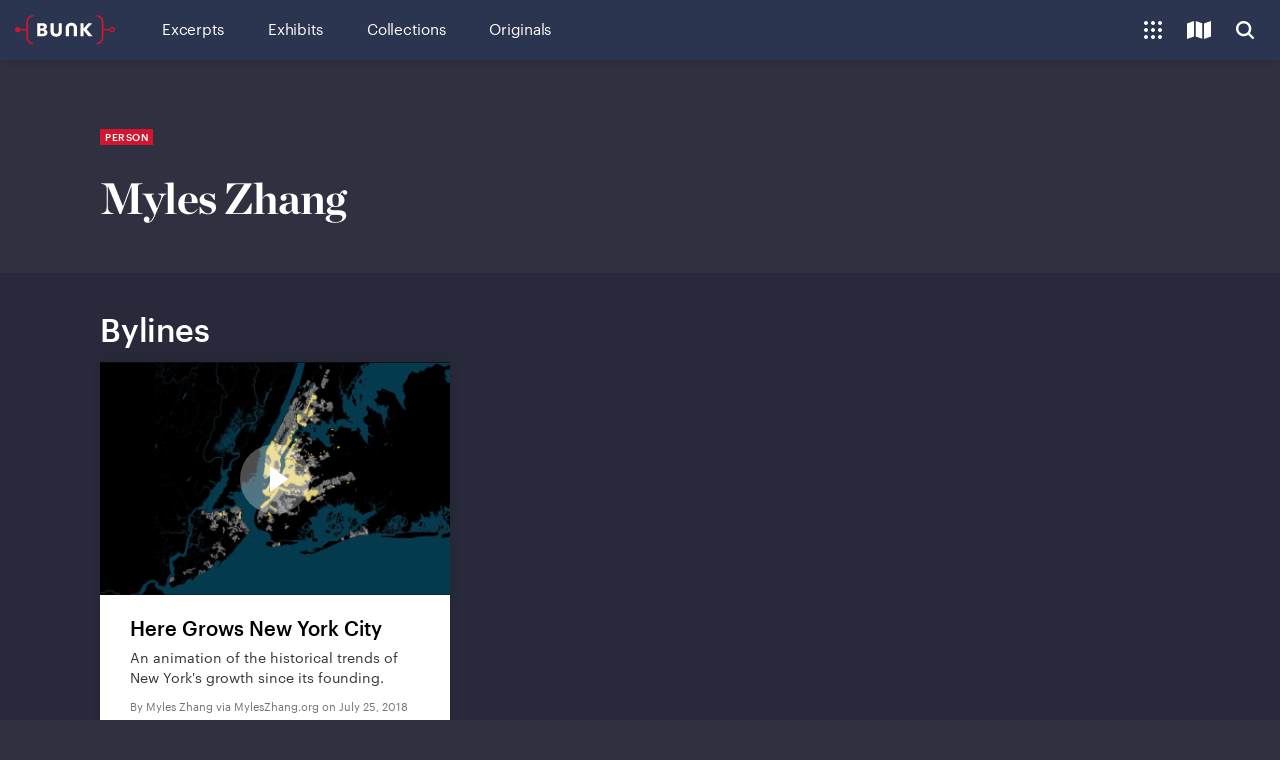

--- FILE ---
content_type: text/html;charset=utf-8
request_url: https://www.bunkhistory.org/tags/persons/myles-zhang
body_size: 187236
content:
<!DOCTYPE html><html  data-capo=""><head><meta charset="utf-8">
<meta name="viewport" content="width=device-width, initial-scale=1">
<title>Myles Zhang — Bunk History</title>
<script type="text/javascript" src="//script.crazyegg.com/pages/scripts/0111/4735.js" async></script>
<link rel="stylesheet" type="text/css" href="https://cloud.typography.com/67538/6843812/css/fonts.css">
<style>@charset "UTF-8";@font-face{font-family:Graphik Web;font-stretch:normal;font-style:italic;font-weight:700;src:url(/_nuxt/Graphik-BoldItalic-Web.2cegYG7C.eot);src:url(/_nuxt/Graphik-BoldItalic-Web.2cegYG7C.eot?#iefix) format("embedded-opentype"),url(/_nuxt/Graphik-BoldItalic-Web.CUoL52YE.woff2) format("woff2"),url(/_nuxt/Graphik-BoldItalic-Web.CsbEvGWs.woff) format("woff")}.Graphik-BoldItalic-Web{font-style:italic}@font-face{font-family:Graphik Web;font-stretch:normal;font-style:normal;font-weight:700;src:url(/_nuxt/Graphik-Bold-Web.D-H1aYsm.eot);src:url(/_nuxt/Graphik-Bold-Web.D-H1aYsm.eot?#iefix) format("embedded-opentype"),url(/_nuxt/Graphik-Bold-Web.Bx2uS7zM.woff2) format("woff2"),url(/_nuxt/Graphik-Bold-Web.zVz4twZI.woff) format("woff")}.Graphik-Bold-Web,.Graphik-BoldItalic-Web{font-family:Graphik Web;font-stretch:normal;font-weight:700}.Graphik-Bold-Web{font-style:normal}@font-face{font-family:Graphik Web;font-stretch:normal;font-style:italic;font-weight:400;src:url(/_nuxt/Graphik-RegularItalic-Web.BBhXRLHW.eot);src:url(/_nuxt/Graphik-RegularItalic-Web.BBhXRLHW.eot?#iefix) format("embedded-opentype"),url(/_nuxt/Graphik-RegularItalic-Web.sN9F0rM6.woff2) format("woff2"),url(/_nuxt/Graphik-RegularItalic-Web.6nem6vhV.woff) format("woff")}.Graphik-RegularItalic-Web{font-style:italic}@font-face{font-family:Graphik Web;font-stretch:normal;font-style:normal;font-weight:400;src:url(/_nuxt/Graphik-Regular-Web.nPx93c2V.eot);src:url(/_nuxt/Graphik-Regular-Web.nPx93c2V.eot?#iefix) format("embedded-opentype"),url(/_nuxt/Graphik-Regular-Web.CUQZs5Zo.woff2) format("woff2"),url(/_nuxt/Graphik-Regular-Web.BZiqKx5v.woff) format("woff")}.Graphik-Regular-Web,.Graphik-RegularItalic-Web{font-family:Graphik Web;font-stretch:normal;font-weight:400}.Graphik-Regular-Web{font-style:normal}@font-face{font-family:Graphik Web;font-stretch:normal;font-style:italic;font-weight:500;src:url(/_nuxt/Graphik-MediumItalic-Web.BoGR9I58.woff2) format("woff2"),url(/_nuxt/Graphik-MediumItalic-Web.Oq4Db35B.woff) format("woff")}.Graphik-MediumItalic-Web{font-style:italic}@font-face{font-family:Graphik Web;font-stretch:normal;font-style:normal;font-weight:500;src:url(/_nuxt/Graphik-Medium-Web.BpABm7Q2.woff2) format("woff2"),url(/_nuxt/Graphik-Medium-Web.BPVqF3ec.woff) format("woff")}.Graphik-Medium-Web,.Graphik-MediumItalic-Web{font-family:Graphik Web;font-stretch:normal;font-weight:500}.Graphik-Medium-Web{font-style:normal}::selection{background:#0e34b4;color:#fff}::-moz-selection{background:#0e34b4;color:#fff}@supports (not (-moz-appearance:button)) and (contain:paint) and (-webkit-appearance:none){body.smoothscroll,html.smoothscroll{scroll-behavior:smooth}}body{background-color:#2f3141;color:#fff;font-family:pt-serif,serif;font-size:15px;line-height:1.2;margin:0;padding:0;-moz-osx-font-smoothing:grayscale;-webkit-font-smoothing:antialiased;-ms-font-feature-settings:"liga","kern";-o-font-feature-settings:"liga","kern";font-feature-settings:"liga","kern"}@media (min-width:801px){body{font-size:16px}}body.nav-is-open,body.scroll-lock,body[data-scroll-block=true]{overflow:hidden}@media (max-width:1100px){body.scroll-lock--sm{overflow:hidden}}h1,h2,h3,h4,h5{font-family:Graphik Web,sans-serif;font-weight:700;margin:0 0 .5em}h1{font-size:2.267em;position:relative}@media (min-width:801px){h1{font-size:2.75em}}h2,h3{font-size:1.8666666667em;font-weight:400;margin:0}h3{font-size:2.375em;font-weight:700}a{color:#fff}p{margin:0 0 1em}pre.invis{font-family:inherit;font-size:inherit;font-weight:inherit;line-height:inherit;white-space:pre-wrap}button,input,textarea{font-family:Graphik Web,sans-serif}.mt-0{margin-top:0!important}.mt-10{margin-top:10px!important}.mt-20{margin-top:20px!important}.mt-30{margin-top:30px!important}.mt-40{margin-top:40px!important}.mt-60{margin-top:60px!important}.mb-0{margin-bottom:0!important}.mb-10{margin-bottom:10px!important}.mb-20{margin-bottom:20px!important}.mb-30{margin-bottom:30px!important}.mb-40{margin-bottom:40px!important}.mb-60{margin-bottom:60px!important}.pt-0{padding-top:0!important}.pt-10{padding-top:10px!important}.pt-20{padding-top:20px!important}.pt-30{padding-top:30px!important}.pt-40{padding-top:40px!important}.pt-60{padding-top:60px!important}.pb-0{padding-bottom:0!important}.pb-10{padding-bottom:10px!important}.pb-20{padding-bottom:20px!important}.pb-30{padding-bottom:30px!important}.pb-40{padding-bottom:40px!important}.pb-60{padding-bottom:60px!important}.sr-only{height:1px;margin:-1px;overflow:hidden;padding:0;position:absolute;width:1px;clip:rect(0,0,0,0);border:0}.main-wrap{padding-top:60px}[data-has-collection-bar=true] .main-wrap{padding-bottom:50px}@media (min-width:601px){[data-has-collection-bar=true] .main-wrap{padding-bottom:60px}}.page-wrap{min-height:100vh;position:relative}[data-has-collection-bar=true] .page-wrap{min-height:calc(100vh - 50px)}@media (min-width:601px){[data-has-collection-bar=true] .page-wrap{min-height:calc(100vh - 60px)}}.page-wrap .close-button{position:absolute;right:20px;top:20px}main{min-height:calc(100vh - 110px)}.page{box-sizing:border-box;margin:0 auto;max-width:1240px;padding:40px 20px 80px}@media (min-width:601px){.page{padding:60px 40px 100px}}@media (min-width:801px){.page{padding-left:80px;padding-right:80px}}.page .page-header{border-bottom:1px solid #4f5161;margin-bottom:2em;padding-bottom:2em}.page .page-description{font-family:Graphik Web,sans-serif;font-size:15px;letter-spacing:-.0333333333em;line-height:1.3333333333;max-width:40em}.page .page-description>:last-child{margin-bottom:0}.page--center{align-items:center;box-sizing:border-box;display:flex;flex-direction:column;justify-content:center;min-height:100vh;padding:3em 1em}@media (min-width:801px){.page--center{padding:5em}}@media (min-width:1000px){.results-columns{display:flex}.results-columns.results-columns--right{justify-content:flex-end}.results-columns__main{margin-right:2.3148148148%;width:71.7592592593%}}@media (min-width:1300px){.results-columns__main{margin-right:5%;width:75%}}@media (min-width:1000px){.results-columns--right .results-columns__main{margin-left:2.3148148148%;margin-right:0}}@media (min-width:1300px){.results-columns--right .results-columns__main{margin-left:5%;margin-right:0}}@media (min-width:1000px){.results-columns__sidebar{width:27.7777777778%}}@media (min-width:1300px){.results-columns__sidebar{width:25%}}.connection-modal{background-color:#2c354f;bottom:0;left:0;overflow:auto;position:fixed;right:0;top:60px;z-index:11000}@media (min-width:801px){.connection-modal{z-index:500}}@media (min-width:1101px){.connection-modal{background-color:#282a3b}}.connection-modal--inner{min-height:100%}@media (min-width:1101px){.connection-modal--inner{display:flex;flex-direction:column;justify-content:center}}.button{-webkit-appearance:none;-moz-appearance:none;appearance:none;background-color:#fff;border:0;border-radius:30px;box-sizing:border-box;color:#303a56;cursor:pointer;display:inline-block;font-family:Graphik Web,sans-serif;font-size:13px;font-weight:500;letter-spacing:-.0115384615em;line-height:1.3846153846;min-width:220px;padding:13px 25px;text-align:center;text-decoration:none}.button[disabled]{cursor:not-allowed;opacity:.5}.button:focus{box-shadow:0 0 0 2px #fff,0 0 7px 2px #0e34b4;outline:0}.button.button--ghost,.button.button--ghost--blue,.button.button--ghost--red{background-color:transparent;border:1px solid;color:#fff;padding-bottom:12px;padding-top:12px}.button.button--ghost--blue.button--circle:focus,.button.button--ghost--blue.button--circle:hover,.button.button--ghost--blue:focus,.button.button--ghost--blue:hover,.button.button--ghost--red.button--circle:focus,.button.button--ghost--red.button--circle:hover,.button.button--ghost--red:focus,.button.button--ghost--red:hover,.button.button--ghost.button--circle:focus,.button.button--ghost.button--circle:hover,.button.button--ghost:focus,.button.button--ghost:hover{background:#fff;border-color:#fff;color:#303a56}.button.button--ghost--blue.button--circle:focus,.button.button--ghost--blue:focus,.button.button--ghost--red.button--circle:focus,.button.button--ghost--red:focus,.button.button--ghost.button--circle:focus,.button.button--ghost:focus{box-shadow:0 0 0 2px #131522,0 0 7px 2px #fff;outline:0}.button.button--ghost--red{border-color:#d31530;color:#d31530}.button.button--ghost--red.button--circle:focus,.button.button--ghost--red.button--circle:hover,.button.button--ghost--red:focus,.button.button--ghost--red:hover{background:#d31530;border-color:#d31530;color:#fff}.button.button--ghost--red.button--circle:focus,.button.button--ghost--red:focus{box-shadow:0 0 0 2px #131522,0 0 7px 2px #fff;outline:0}.button.button--ghost--blue{border-color:#3867ff;color:#3867ff}.theme--dark .button.button--ghost--blue{border-color:#a3b8ff;color:#a3b8ff}.theme--dark .button.button--ghost--blue.button--circle:focus,.theme--dark .button.button--ghost--blue.button--circle:hover,.theme--dark .button.button--ghost--blue:focus,.theme--dark .button.button--ghost--blue:hover{background-color:#c5d2ff;border-color:#c5d2ff;color:#0e34b4}.theme--dark .button.button--ghost--blue.button--circle:focus,.theme--dark .button.button--ghost--blue:focus{box-shadow:0 0 0 2px #131522,0 0 7px 2px #fff;outline:0}.button.button--ghost--blue.button--circle:focus,.button.button--ghost--blue.button--circle:hover,.button.button--ghost--blue:focus,.button.button--ghost--blue:hover{background:#0e34b4;border-color:#0e34b4;color:#fff}.button.button--ghost--blue.button--circle:focus,.button.button--ghost--blue:focus{box-shadow:0 0 0 2px #fff,0 0 7px 2px #3867ff;outline:0}.button.button--select{background-color:#282a3b;border:1px solid #555;border-radius:5px;color:#fff;position:relative;text-align:left}.button.button--select.button--sm{padding:7px 26px 7px 7px}.button.button--select:after{border-color:currentcolor;border-style:solid;border-width:0 2px 2px 0;bottom:0;content:"";height:6px;margin-top:-2px;position:absolute;right:10px;top:50%;transform:translateY(-50%) rotate(45deg);width:6px;z-index:1}.button.button--select:focus{box-shadow:0 0 0 2px #fff,0 0 7px 2px #0e34b4;outline:0}.button.button--transparent{background-color:#ffffff26;color:#fff}.button.button--transparent:hover{background-color:#ffffff4d}.button.button--transparent:focus{box-shadow:0 0 0 2px #131522,0 0 7px 2px #fff;outline:0}.button.button--white{background-color:#fff;box-shadow:0 0 10px #00000026;color:#3867ff}.theme--dark .button.button--white{box-shadow:none}.theme--dark .button.button--white:focus{box-shadow:0 0 0 2px #131522,0 0 7px 2px #fff;outline:0}.button.button--white:hover{background-color:#e1e8fc}.button.button--white:focus{box-shadow:0 0 0 1px #cacaca,0 0 1px 3px #fff,0 0 7px 4px #3867ff}.button.button--gray,.button.button--grey{background-color:#dedede;color:#363636}.button.button--gray:focus,.button.button--gray:hover,.button.button--grey:focus,.button.button--grey:hover{background-color:#cacaca}.button.button--blue{background-color:#3867ff;color:#fff!important}.theme--dark .button.button--blue:focus{box-shadow:0 0 0 2px #282a3b,0 0 7px 2px #fff;outline:0}.theme--light .button.button--blue:focus{box-shadow:0 0 0 2px #fff,0 0 7px 2px #0e34b4;outline:0}.button.button--blue:focus,.button.button--blue:hover{background:#0e34b4;border-color:#0e34b4}.button.button--blue:focus{box-shadow:0 0 0 2px #fff,0 0 7px 2px #0e34b4;outline:0}.button.button--green{background-color:#11b675;color:#fff}.theme--dark .button.button--green:focus{box-shadow:0 0 0 2px #282a3b,0 0 7px 2px #fff;outline:0}.theme--light .button.button--green:focus{box-shadow:0 0 0 2px #fff,0 0 7px 2px #11b675;outline:0}.button.button--green:hover{background:#08935d}.button.button--green:focus{box-shadow:0 0 0 2px #fff,0 0 7px 2px #11b675;outline:0}.button.button--square{border-radius:5px}.button.button--circle{align-items:center;border-width:0;display:flex;height:50px;justify-content:center;line-height:20px;min-width:0;padding:15px;width:50px}.button.button--circle.button--ghost,.button.button--circle.button--ghost--blue,.button.button--circle.button--ghost--red{border-width:1px}.button.button--circle:hover{background:#fff;color:#303a56}.button.button--circle:focus{box-shadow:0 0 0 2px #131522,0 0 7px 2px #fff;outline:0}.button.button--circle.button--sm{height:40px;padding:13px;width:40px}.button.button--circle.button--sm .icon,.button.button--circle.button--sm svg{height:14px;width:14px}.button.button--circle.button--xs{border-radius:50%;height:30px;padding:5px;width:30px}.button.button--circle.button--xs .icon,.button.button--circle.button--xs svg{height:14px;width:14px}.button.button--circle .icon,.button.button--circle svg{height:20px;width:20px;fill:currentColor;margin-left:auto!important;margin-right:auto!important;top:0}.button.button--xs{border-radius:5px;min-height:25px;padding:5px 10px}.button.button--sm,.button.button--xs{font-size:12px;line-height:1.3333333333;min-width:0}.button.button--sm{min-height:30px;padding:7px 25px}.button.button--md{font-size:12px;line-height:1.4166666667;min-height:35px;padding:9px 25px}.button svg{display:inline-block;fill:currentColor;height:1em;max-width:2em;position:relative;top:-1px;vertical-align:middle}.button .icon--add,.button .icon--check{top:-2px}.button .icon,.button svg{margin-left:4px;margin-right:4px}.button .icon:first-child,.button svg:first-child{margin-left:-4px}.button .icon:last-child,.button svg:last-child{margin-right:-4px}.icon--chevron{height:16px;position:relative;width:16px}.icon--chevron.icon--chevron-up{transform:rotate(180deg)}.icon--chevron.icon--chevron-right{transform:translate(1px) rotate(-90deg)}.icon--chevron.icon--chevron-left{transform:translate(-1px) rotate(90deg)}.icon--chevron:after,.icon--chevron:before{border-radius:2px;border-top:3px solid;content:"";display:block;height:0;position:absolute;top:70%;width:80%}.icon--chevron:before{left:calc(50% - 1px);transform:rotate(-45deg);transform-origin:center left}.icon--chevron:after{right:calc(50% - 1px);transform:rotate(45deg);transform-origin:center right}.page-content__body .btn{-webkit-appearance:none;-moz-appearance:none;appearance:none;background-color:#3867ff;border:0;border-color:#3867ff;border-radius:30px;box-sizing:border-box;color:#fff!important;cursor:pointer;display:inline-block;font-family:Graphik Web,sans-serif;font-size:13px;font-weight:500;letter-spacing:-.0115384615em;line-height:1.3846153846;min-width:220px;min-width:0;padding:13px 25px;text-align:center;text-decoration:none}.page-content__body .btn:focus,.page-content__body .btn:hover{background:#0e34b4;border-color:#0e34b4}.page-content__body .btn:focus{box-shadow:0 0 0 2px #fff,0 0 7px 2px #0e34b4;outline:0}.page-content__body .btn .icon,.page-content__body .btn svg{display:inline-block;fill:currentColor;height:1em;margin-left:-4px;margin-right:4px;max-width:2em;position:relative;top:-1px;vertical-align:middle}.page-content__body .btn.btn--twitter{height:30px;line-height:30px;min-width:0;padding-bottom:0;padding-top:0}.page-content__body .btn.btn--icon-only{height:30px;padding-left:5px;padding-right:5px;width:30px}.page-content__body .btn.btn--icon-only .icon,.page-content__body .btn.btn--icon-only svg{margin-left:0;margin-right:0}.page-content__body .card{box-shadow:0 0 10px #00000026;margin:50px 0;padding:30px 20px}@media (min-width:601px){.page-content__body .card{margin-left:-30px;margin-right:-30px;padding-left:30px;padding-right:30px}}@media (min-width:801px){.page-content__body .card{margin-left:-60px;margin-right:-60px;padding-left:60px;padding-right:60px}}.page-content__body .card:first-child{margin-top:0}@media (min-width:601px){.page-content__body .card:first-child{margin-top:-60px}}@media (min-width:801px){.page-content__body .card:first-child{margin-top:-30px}}.page-content__body .card:last-child{margin-bottom:0}.text-btn{-webkit-appearance:none;-moz-appearance:none;appearance:none;background:none;border:none;border-bottom:1px solid;color:inherit;cursor:pointer;display:inline;font-family:inherit;font-size:inherit;font-style:inherit;font-weight:inherit;letter-spacing:inherit;line-height:inherit;padding:0}.text-btn--no-u{border-bottom-color:transparent}.form-item-error{color:#d31530;font-family:Graphik Web,sans-serif;font-size:15px;margin:10px 0 20px}.form-item+.form-item-error{margin-top:-15px}.form-item-success{font-family:Graphik Web,sans-serif;font-size:15px;margin:10px 0 20px}.form-item+.form-item-success{margin-top:-15px}@keyframes spinning{0%{transform:rotate(0)}to{transform:rotate(1turn)}}.circleloader{border:2px solid #dedede;border-radius:10px;box-sizing:border-box;display:inline-block;height:20px;position:relative;vertical-align:middle;width:20px}.circleloader.circleloader--dark,.theme--dark .circleloader{border-color:#ffffff80}.circleloader.circleloader--dark[data-is-spinning=true],.theme--dark .circleloader[data-is-spinning=true]{border-color:#3867ff hsla(0,0%,100%,.7) hsla(0,0%,100%,.7)}.circleloader.circleloader--lg,.circleloader.circleloader--xl{border-radius:35px;height:70px;width:70px}@media (min-width:601px){.circleloader.circleloader--xl{border-radius:60px;height:120px;width:120px}}.circleloader[data-is-spinning=true]{animation:spinning 1s infinite;border-top-color:#3867ff}.breadcrumb{-webkit-appearance:none;-moz-appearance:none;appearance:none;background-color:#fff;border:0;box-shadow:0 0 10px #00000026;box-sizing:border-box;color:#303a56;cursor:pointer;display:block;font-family:Graphik Web,sans-serif;font-size:inherit;height:58px;opacity:1;overflow:hidden;padding:20px 45px;position:relative;text-align:center;text-decoration:none;transition:all .2s;width:100%;z-index:10}@media (min-width:801px){.breadcrumb{display:none}}.breadcrumb.breadcrumb--dark{background-color:#282a3b;color:#fff}.breadcrumb .icon--arrow-left{fill:currentColor;height:1em;left:1em;position:absolute;top:1.5em;width:auto}.breadcrumb .hed,.breadcrumb h3{font-size:1em;font-weight:400;margin:0;overflow:hidden;padding:0;text-overflow:ellipsis;white-space:nowrap}.breadcrumb .hed:before,.breadcrumb h3:before{display:none}.breadcrumb span.hed{display:block}.input{background-color:#0000001a;border:0;border-bottom:1px solid hsla(0,0%,100%,.8);color:#fff;font-family:Graphik Web,sans-serif;font-size:13px;font-weight:400;padding:7px}.input:focus{border-color:#fff;outline:0}.input.input--ghost{background-color:transparent;padding:7px 0}input{-webkit-appearance:none;-moz-appearance:none;appearance:none}input[type=email],input[type=search],input[type=text]{border-radius:0}.close-button,textarea{-webkit-appearance:none;-moz-appearance:none;appearance:none}.close-button{min-width:0}.close-button,.close-button.button{align-items:center;background-color:#fff;border:0;border-radius:25px;box-shadow:0 0 10px #00000026;color:#000;cursor:pointer;display:flex;height:50px;justify-content:center;position:relative;width:50px}.theme--dark .close-button.button:focus,.theme--dark .close-button:focus{box-shadow:0 0 0 2px #282a3b,0 0 7px 2px #fff;outline:0}.close-button.button:hover,.close-button:hover{box-shadow:0 0 10px #0000004d;color:#3867ff}.close-button.button:focus,.close-button:focus{box-shadow:0 0 0 2px #fff,0 0 7px 2px #0e34b4;outline:0}.theme--dark .close-button,.theme--dark .close-button.button{background-color:#ffffff26;color:#fff}.theme--dark .close-button.button:hover,.theme--dark .close-button:hover{background-color:#ffffff4d}.close-button .icon,.close-button.button .icon{height:17px;left:50%;position:absolute;top:50%;width:17px;fill:currentColor;transform:translate(-50%,-50%)}.go-link{display:inline-block;font-family:Graphik Web,sans-serif;font-size:15px;line-height:20px;margin:2em 0;padding-right:1.75em;position:relative;text-decoration:none}.go-link:hover .icon{transform:none}.go-link .icon{height:1em;position:absolute;right:0;top:50%;width:1em;fill:#d31530;display:inline-block;line-height:1;margin-left:.5em;margin-top:-.5em;transform:translate(-.25em);transition:transform .2s;vertical-align:middle}.tag-ho-list{margin-bottom:5px;padding-left:20px;position:relative}.tag-ho-list .icon{display:block;height:16px;left:0;position:absolute;top:6px;width:16px;fill:#ffffff4d}.tag-ho-list ul{display:flex;flex-wrap:wrap;list-style:none;margin:0;padding:0}.tag-ho-list li:nth-child(2) .skeleton{animation-delay:.2s}.tag-ho-list li:nth-child(3) .skeleton{animation-delay:.4s}.tag-ho-list .skeleton,.tag-ho-list a{background-color:#ffffff1a;border-radius:5px;box-sizing:border-box;display:block;font-size:12px;letter-spacing:-.0208333333em;line-height:1.25;margin:0 5px 5px 0;overflow:hidden;padding:7px 12px}.tag-ho-list .skeleton{animation-duration:2s;animation-iteration-count:infinite;animation-name:teaserLoading;width:80px}.tag-ho-list .skeleton--wide{width:100px}.tag-ho-list .skeleton--wider{width:110px}.tag-ho-list a{font-family:Graphik Web,sans-serif;max-width:100%;text-decoration:none;text-overflow:ellipsis;white-space:nowrap}.tag-ho-list a:focus,.tag-ho-list a:hover{background-color:#fff;color:#3867ff}.tag-link{background-color:#ffffff1a;border:0;border-radius:5px;box-sizing:border-box;color:#fff;cursor:pointer;display:inline-block;font-family:Graphik Web,sans-serif;font-size:12px;letter-spacing:-.0208333333em;line-height:1.6666666667;max-width:100%;overflow:hidden;padding:8px 12px;text-decoration:none;text-overflow:ellipsis;white-space:nowrap}.tag-link:focus,.tag-link:hover{background-color:#fff;color:#3867ff}.tag-link:focus .icon,.tag-link:hover .icon{opacity:1}.tag-link.tag-link--sm{padding-bottom:5px;padding-top:5px}.tag-link.tag-link--empty{background-color:transparent;border:1px solid hsla(0,0%,100%,.2)}.tag-link.tag-link--empty:focus,.tag-link.tag-link--empty:hover{border-color:#fff;color:#fff}.tag-link.tag-link--active{background-color:#3867ff;border:1px solid #3867ff;color:#fff}.tag-link.tag-link--active:focus,.tag-link.tag-link--active:hover{background-color:#0e34b4;border-color:#0e34b4;color:#fff}.tag-link .icon{height:16px;width:12px;fill:currentColor;display:inline-block;margin-left:-2px;margin-right:3px;opacity:.66;position:relative;top:-2px;vertical-align:middle}.tag-link .icon--tag--time{top:-3px}.tag-link-list{list-style:none;padding:0}.tag-link-list .tag-link-list-item{margin:0 0 6px}.state-message{font-style:italic}.publication-type-bug{height:30px;margin:10px;position:absolute;right:0;top:0;width:50px;z-index:10}.publication-type-bug svg{fill:#d31530}.publication-type-bug path.path--letter,.publication-type-bug path.path--tower{fill:#fff}.publication-type-bug.publication-type-bug--label{background-color:#d31530;color:#fff;font-family:Graphik Web,sans-serif;font-size:9px;font-weight:700;height:auto;letter-spacing:.05em;margin:7px 5px;padding:3px 5px 2px;text-transform:uppercase;width:auto}.content-types,.publication-type{font-family:Graphik Web,sans-serif;font-size:10px;font-weight:500;letter-spacing:.1em;margin-bottom:1.5em;text-transform:uppercase}@media (min-width:1000px) and (max-height:700px){.content-types,.publication-type{margin-bottom:.75em}}.content-types.entity-type,.publication-type.entity-type{background:#d31530;display:inline-block;line-height:1;margin-bottom:.5em;padding:2px 3px 3px 4px;position:relative}.tag-label{background-color:#d31530;color:#fff;display:inline-block;font-family:Graphik Web,sans-serif;font-size:10px;font-weight:500;letter-spacing:.05em;line-height:1;margin-bottom:20px;padding:3px 5px;text-transform:uppercase}.bunkcurl{color:#d31530;height:34px;position:absolute;top:50%;transform:translateY(-50%)}.bunkcurl.bunkcurl--open{margin-right:6px;right:100%}.bunkcurl.bunkcurl--open .bunkcurl-dot,.bunkcurl.bunkcurl--open .bunkcurl-line{right:100%}.bunkcurl.bunkcurl--open .bunkcurl-line{transition:width .25s}.bunkcurl.bunkcurl--open .bunkcurl-dot{margin-right:10px;transition:margin .25s}.bunkcurl.bunkcurl--close{left:100%;margin-left:6px}.bunkcurl.bunkcurl--close .bunkcurl-brace:before{left:auto;right:0}.bunkcurl.bunkcurl--close .bunkcurl-dot,.bunkcurl.bunkcurl--close .bunkcurl-line{left:100%}.bunkcurl.bunkcurl--close .bunkcurl-dot{background:transparent;margin-left:10px}.bunkcurl .bunkcurl-brace{height:100%;overflow:hidden;position:relative;width:8px}.bunkcurl .bunkcurl-brace:before{border:2px solid;border-radius:7px;bottom:0;content:" ";display:block;left:0;position:absolute;top:0;width:14px}.bunkcurl .bunkcurl-line{border-top:2px solid;margin-top:-1px;position:absolute;top:50%;width:10px}.bunkcurl .bunkcurl-dot{background:currentColor;border:2px solid;border-radius:4px;height:4px;margin-top:-4px;position:absolute;top:50%;width:4px}.bunkline{color:#d31530;height:6px;position:relative;width:100px}.bunkline.bunkline--vert{height:100px;width:6px}.bunkline.bunkline--vert .bunkline-line{border-left:2px solid;border-top:0;bottom:6px;left:50%;margin-left:-1px;margin-top:0;right:auto;top:6px}.bunkline.bunkline--vert .bunkline-dot{left:50%;margin-left:-4px;margin-top:0}.bunkline.bunkline--vert .bunkline-dot:first-child{bottom:0;left:50%;top:auto}.bunkline.bunkline--vert .bunkline-dot:last-child{right:auto;top:0}.bunkline .bunkline-line{border-top:2px solid;left:6px;margin-top:-1px;position:absolute;right:6px;top:50%}.bunkline .bunkline-dot{background:currentColor;border:2px solid;border-radius:4px;height:4px;margin-top:-4px;position:absolute;top:50%;width:4px}.bunkline .bunkline-dot:first-child{left:0}.bunkline .bunkline-dot:last-child{background:transparent;right:0}.tooltip-overlay{display:none}@media (max-width:599px){[data-as-modal-on-smallscreen=true] .tooltip-overlay{background-color:#131522e6;bottom:0;display:block;left:0;position:absolute;right:0;top:0}[data-as-modal-on-smallscreen=true] .tooltip-overlay:after{bottom:20px;color:#fff;content:"Close";cursor:pointer;font-family:Graphik Web,sans-serif;font-size:14px;left:10px;letter-spacing:normal;position:absolute;right:10px;text-align:center;text-transform:none}}.tooltip-bubble{background:#fff;border:0;border-radius:5px;filter:drop-shadow(0 0 10px rgba(0,0,0,.15));letter-spacing:normal;padding:0;position:relative;text-transform:none;width:240px}.tooltip-bubble.tooltip-bubble--dark{background-color:#282a3b;color:#fff;color-scheme:dark}.tooltip-bubble.tooltip-bubble--dark:after{border-top-color:#282a3b}.tooltip-bubble.tooltip-bubble--dark .tooltip__inner,.tooltip-bubble.tooltip-bubble--dark .tooltip__inner h3{color:inherit}[data-position=bottom] .tooltip-bubble{margin-left:-120px}.tooltip-bubble:after{border-color:#fff transparent transparent;border-style:solid;border-width:10px 10px 0;content:" ";display:block;height:0;position:absolute;right:15px;top:100%;width:0}@media (max-width:599px){[data-as-modal-on-smallscreen=true] .tooltip-bubble:after{display:none}}[data-position=bottom-left] .tooltip-bubble:after,[data-position=bottom-right] .tooltip-bubble:after,[data-position=bottom] .tooltip-bubble:after{border-color:transparent transparent #fff;border-width:0 10px 10px;bottom:100%;top:auto}[data-position=bottom-left] .tooltip-bubble:after{left:15px;right:auto}[data-position=bottom] .tooltip-bubble:after{left:50%;margin-left:-8px}[data-position=top-left] .tooltip-bubble:after{left:15px;right:auto}.tooltip-bubble .tooltip__inner{color:#363636;font-family:Graphik Web,sans-serif;font-size:12px;line-height:1.3333333333;padding:20px;text-align:center}.tooltip-bubble .tooltip__inner h3{color:#000;font-size:16px;font-weight:500;letter-spacing:-.03125em;line-height:1.25;margin:0 0 8px}.tooltip-bubble .tooltip__inner .button{margin-top:15px}.tooltip-bubble .button{min-width:180px}.tooltip-wrap{position:relative;z-index:100}.tooltip-wrap[data-has-prompt=true] .tooltip{right:-18px}.tooltip-wrap[data-position=bottom-left] .tooltip,.tooltip-wrap[data-position=bottom-right] .tooltip,.tooltip-wrap[data-position=bottom] .tooltip{bottom:auto;margin-bottom:0;margin-top:12px;top:100%}.tooltip-wrap[data-position=bottom-left][data-has-prompt=true] .tooltip{left:-18px}.tooltip-wrap[data-position=bottom-left] .tooltip{left:-15px;right:auto}.tooltip-wrap[data-position=bottom] .tooltip{left:50%}.tooltip-wrap[data-position=top-left] .tooltip{left:-15px;right:auto}@media (max-width:600px){.tooltip-wrap[data-as-modal-on-smallscreen=true] .slide-down-enter-active,.tooltip-wrap[data-as-modal-on-smallscreen=true] .slide-down-leave-active,.tooltip-wrap[data-as-modal-on-smallscreen=true] .slide-up-enter-active,.tooltip-wrap[data-as-modal-on-smallscreen=true] .slide-up-leave-active{opacity:1;transform:none;transition:opacity .3s}.tooltip-wrap[data-as-modal-on-smallscreen=true] .slide-down-enter-active .tooltip-bubble,.tooltip-wrap[data-as-modal-on-smallscreen=true] .slide-down-leave-active .tooltip-bubble,.tooltip-wrap[data-as-modal-on-smallscreen=true] .slide-up-enter-active .tooltip-bubble,.tooltip-wrap[data-as-modal-on-smallscreen=true] .slide-up-leave-active .tooltip-bubble{opacity:1;transition:opacity .3s,transform .3s}.tooltip-wrap[data-as-modal-on-smallscreen=true] .slide-down-enter-active,.tooltip-wrap[data-as-modal-on-smallscreen=true] .slide-down-enter-active .tooltip-bubble,.tooltip-wrap[data-as-modal-on-smallscreen=true] .slide-up-enter-active,.tooltip-wrap[data-as-modal-on-smallscreen=true] .slide-up-enter-active .tooltip-bubble{transition-delay:.1s;transition-timing-function:cubic-bezier(.19,1,.22,1)}.tooltip-wrap[data-as-modal-on-smallscreen=true] .slide-down-enter,.tooltip-wrap[data-as-modal-on-smallscreen=true] .slide-down-leave-to,.tooltip-wrap[data-as-modal-on-smallscreen=true] .slide-up-enter,.tooltip-wrap[data-as-modal-on-smallscreen=true] .slide-up-leave-to{opacity:0}.tooltip-wrap[data-as-modal-on-smallscreen=true] .slide-down-enter .tooltip-bubble,.tooltip-wrap[data-as-modal-on-smallscreen=true] .slide-down-leave-to .tooltip-bubble,.tooltip-wrap[data-as-modal-on-smallscreen=true] .slide-up-enter .tooltip-bubble,.tooltip-wrap[data-as-modal-on-smallscreen=true] .slide-up-leave-to .tooltip-bubble{transform:translateY(-20px)}.tooltip-wrap[data-as-modal-on-smallscreen=true] .slide-down-leave-to,.tooltip-wrap[data-as-modal-on-smallscreen=true] .slide-down-leave-to .tooltip-bubble,.tooltip-wrap[data-as-modal-on-smallscreen=true] .slide-up-leave-to,.tooltip-wrap[data-as-modal-on-smallscreen=true] .slide-up-leave-to .tooltip-bubble{transition-timing-function:cubic-bezier(.895,.03,.685,.22)}.tooltip-wrap[data-as-modal-on-smallscreen=true] .tooltip{align-items:center;bottom:0;display:flex;justify-content:center;left:0;margin:0;position:fixed;right:0;top:0;z-index:1000}.tooltip-wrap[data-as-modal-on-smallscreen=true] .tooltip-bubble{margin:0}}.tooltip-wrap .tooltip{bottom:100%;left:auto;margin-bottom:12px;position:absolute;right:-15px;top:auto}.tooltip-trigger{-webkit-appearance:none;-moz-appearance:none;appearance:none;background:none;border:none;color:#fff;cursor:pointer;font-family:Graphik Web,sans-serif;font-size:12px;outline:none;padding:5px 4px 4px;white-space:nowrap}[data-has-prompt=true] .tooltip-trigger svg{margin-left:3px;margin-right:-3px}.tooltip-trigger:focus span,.tooltip-trigger:hover span{text-decoration:underline}.tooltip-trigger:focus svg{box-shadow:0 0 0 2px #131522,0 0 7px 2px #fff;outline:0}.tooltip-trigger svg{border-radius:50%;display:inline-block;height:11px;position:relative;top:-1px;vertical-align:middle;width:11px}.modal{background-color:#131522e6;bottom:0;color:#fff;font-family:Graphik Web,sans-serif;left:0;position:fixed;right:0;top:0;z-index:11000}.modal.modal--darker{background-color:#131522f7}.modal .modal__vp{bottom:0;left:0;overflow:auto;position:absolute;right:0;top:0;-webkit-overflow-scrolling:touch}@media (min-width:801px){.modal .modal__vp{bottom:auto;height:100%;min-height:-moz-min-content;min-height:min-content}}.modal .modal__content{align-items:center;box-sizing:border-box;display:block;flex:1;flex-direction:column;justify-content:center;min-height:100%;padding:70px 60px 70px 20px}@media (min-width:601px){.modal .modal__content{padding:100px 40px}}@media (min-width:801px){.modal .modal__content{display:flex}}.modal .modal__hed{font-size:28px;font-weight:700;letter-spacing:-.0178571429em;line-height:1.2142857143;margin:0 0 8px}@media (min-width:601px){.modal .modal__hed{font-size:30px;letter-spacing:-.0166666667em;line-height:1.2666666667}.modal .modal__hed.modal__hed--bg{font-size:34px;letter-spacing:-.0147058824em;line-height:1.1176470588}}.modal .circleloader{margin:20px}.modal .close-button{background-color:#ffffff26;border:0;color:#fff;height:40px;position:absolute;right:10px;top:12px;width:40px;z-index:100}@media (min-width:801px){.modal .close-button{height:50px;right:20px;top:20px;width:50px}}.modal .close-button:focus{box-shadow:0 0 0 2px #282a3b,0 0 7px 2px #fff;outline:0}@media (max-width:800px){.modal .close-button .icon{height:14px;width:14px}}.theme--collection{background-attachment:fixed;background-image:linear-gradient(180deg,#0e34b4,#282a3b);box-sizing:border-box}.collection-header{margin:0 0 40px;position:relative}@media (min-width:1000px){.collection-header{align-items:flex-start;display:flex;justify-content:space-between}.collection-editor .collection-header{margin-right:-20px}}@media (min-width:1380px){.collection-editor .collection-header{margin-right:0}}.collection-header .collection-form{flex-grow:1;max-width:600px;width:100%}@media (min-width:1000px){.collection-header .collection-form{padding-right:40px}}.collection-header .collection-label{font-family:Graphik Web,sans-serif;font-size:11px;letter-spacing:.0909090909em;line-height:1.0909090909;margin:0 0 18px;text-transform:uppercase}.collection-header .collection-label__info-wrap{display:inline-block;position:relative}.collection-header .collection-description{font-family:Graphik Web,sans-serif;font-size:16px;letter-spacing:-.015625em;line-height:1.625;position:relative}.collection-header .collection-byline{font-family:Graphik Web,sans-serif;font-size:12px;font-style:italic;letter-spacing:-.0208333333em;line-height:1;margin:25px 0 0}.collection-header .collection-actions{align-items:center;display:flex;padding-top:36px}.collection-header .button{margin-right:8px;min-width:140px;white-space:nowrap}@media (min-width:601px){.collection-header .button{min-width:175px}}.collection-header .button:last-child{margin-right:0}.collection-header .button--circle{height:44px;min-width:44px;padding:13px;width:44px}.collection-header .button--circle .icon,.collection-header .button--circle svg{height:18px;width:18px}.collection-body{font-family:Graphik Web,sans-serif;font-size:16px;letter-spacing:-.015625em;line-height:1.5}.collection-body .empty,.collection-body .more{max-width:600px;padding:40px 0}.collection-body .more{margin-left:auto;margin-right:auto;text-align:center}.collection-body .empty{border-top:1px solid hsla(0,0%,100%,.2)}.collection-body .empty p{font-style:italic}.collection-form{font-family:Graphik Web,sans-serif;max-width:480px}.collection-form .collection-form__header{margin-bottom:20px}.collection-form .collection-form__footer{font-style:italic;margin-top:10px}.collection-form .form-footer{margin:60px 0 0}.collection-form h1{font-family:Graphik Web,sans-serif;font-size:36px;letter-spacing:-.0125em;line-height:1.0555555556;margin:10px 0}.collection-form hr{border:0;border-top:1px solid hsla(0,0%,100%,.2);margin:20px 0}.collection-form .form-description{font-size:15px;letter-spacing:-.0166666667em;line-height:1.4666666667}.collection-form .form-alert{background-color:#0003;margin:0 0 20px;padding:15px}.collection-form .form-alert p:last-child{margin-bottom:0}.collection-form .form-actions{border-top:1px solid hsla(0,0%,100%,.2);margin:30px 0 15px;padding-top:20px}.collection-form .form-actions .button{margin:4px 8px 4px 0}.places-promo{align-items:center;background-image:url(/img/places-promo-bg.jpg);background-position:50%;background-size:cover;border:1px solid #555;display:flex;flex-direction:column;justify-content:center;margin-bottom:30px;min-height:120px;padding:40px 20px;position:relative;text-decoration:none}.places-promo:focus:before,.places-promo:hover:before{background-color:#13152226}.places-promo:focus .button,.places-promo:hover .button{background:#0e34b4;border-color:#0e34b4}.places-promo:before{background-color:#13152254;bottom:0;content:"";left:0;pointer-events:none;position:absolute;right:0;top:0}.places-promo .button{max-width:220px;min-width:0;position:relative;width:100%;z-index:10}.hed--bordered{position:relative}.hed--bordered:before{border-top:2px solid #d31530;content:" ";height:0;left:0;position:absolute;top:-.5em;width:30px}.text-help{color:#555;font-family:Graphik Web,sans-serif;font-size:13px;letter-spacing:-.0192307692em;line-height:1.3846153846}[data-first-char='"'],[data-first-char=“]{text-indent:-.125em}.page-enter-active,.page-leave-active{transition:all .25s}.page-enter-active div.connection-modal,.page-enter-active div.page__sidebar #filters,.page-enter-active div.places__map,.page-enter-active div.places__overlay,.page-enter-active div.resource--page div.collection__add-wrap--top,.page-leave-active div.connection-modal,.page-leave-active div.page__sidebar #filters,.page-leave-active div.places__map,.page-leave-active div.places__overlay,.page-leave-active div.resource--page div.collection__add-wrap--top{top:0}.page-enter-to,.page-leave-from{opacity:1;transform:translate(0)}.page-enter-from{opacity:0;transform:translate(-30px)}.page-leave-to{opacity:0;transform:translate(30px)}.fademodal-enter-active,.fademodal-leave-active{transition:opacity .2s}.fademodal-enter-to,.fademodal-leave{opacity:1}.fademodal-enter-from{opacity:0;transition-timing-function:cubic-bezier(.19,1,.22,1)}.fademodal-leave-to{opacity:0;transition-timing-function:cubic-bezier(.95,.05,.795,.035)}.fademodalinner-enter-active,.fademodalinner-leave-active{transition:opacity .2s,transform .2s}.fademodalinner-enter-to,.fademodalinner-leave-from{opacity:1;transform:translateY(0)}.fademodalinner-enter-from{opacity:0;transform:translateY(-30px);transition-timing-function:cubic-bezier(.19,1,.22,1)}.fademodalinner-leave-to{opacity:0;transform:translateY(30px);transition-timing-function:cubic-bezier(.95,.05,.795,.035)}.slide-enter-active,.slide-leave-active{opacity:1;transition:opacity .3s,transform .3s}.slide-enter-active{transition-timing-function:cubic-bezier(.19,1,.22,1)}.slide-enter-from,.slide-leave-to{opacity:0;transform:translateY(30px)}.slide-leave-to{opacity:0;transform:translateY(-30px);transition-timing-function:cubic-bezier(.895,.03,.685,.22)}.slide-up--sm-enter-active,.slide-up--sm-leave-active,.slide-up-enter-active,.slide-up-leave-active{opacity:1;transition:opacity .3s,transform .3s}.slide-up--sm-enter-active,.slide-up-enter-active{transition-timing-function:cubic-bezier(.19,1,.22,1)}.slide-up--sm-enter-from,.slide-up--sm-leave-to,.slide-up-enter-from,.slide-up-leave-to{opacity:0;transform:translateY(30px)}.slide-up--sm-enter-from,.slide-up--sm-leave-to{transform:translateY(15px)}.slide-up--sm-leave-to,.slide-up-leave-to{transition-timing-function:cubic-bezier(.895,.03,.685,.22)}.slide-down--sm-enter-active,.slide-down--sm-leave-active,.slide-down-enter-active,.slide-down-leave-active{opacity:1;transition:opacity .3s,transform .3s}.slide-down--sm-enter-active,.slide-down-enter-active{transition-timing-function:cubic-bezier(.19,1,.22,1)}.slide-down--sm-enter-from,.slide-down--sm-leave-to,.slide-down-enter-from,.slide-down-leave-to{opacity:0;transform:translateY(-30px)}.slide-down--sm-enter-from,.slide-down--sm-leave-to{transform:translateY(-15px)}.slide-down--sm-leave-to,.slide-down-leave-to{transition-timing-function:cubic-bezier(.895,.03,.685,.22)}@keyframes teaserLoading{0%{opacity:1}30%{opacity:.5}60%{opacity:1}to{opacity:1}}.page-header{align-items:flex-end;background-repeat:no-repeat;background-size:cover;box-sizing:border-box;color:#fff;display:flex;margin-bottom:20px;padding-bottom:0;position:relative;width:100%}.page-header.page-header--sans h1{font-family:Graphik Web,sans-serif}.page-header.page-header--bb .page-header__inner{border-bottom:1px solid #4f5161;margin-bottom:20px;padding-bottom:20px}@media (min-width:601px){.page-header.page-header--bb .page-header__inner{margin-bottom:40px}}.page-header.page-header--wide .page{max-width:1440px}@media (min-width:801px){.page-header.page-header--short .page{padding-top:80px}}.page-header .page{padding-bottom:0;position:relative;width:100%;z-index:10}@media (min-width:801px){.page-header .page{padding-top:140px}}.page-header .page-header__inner{position:relative}.page-header .label{background-color:#d31530;color:#fff;display:inline-block;font-family:Graphik Web,sans-serif;font-size:10px;font-weight:500;letter-spacing:.05em;line-height:1;margin-bottom:20px;padding:3px 5px;text-transform:uppercase}.page-header .label+h1:before{display:none}.page-header h1{font-family:Chronicle Display A,Chronicle Display B,pt-serif;font-size:32px;font-weight:700;letter-spacing:-.015625em;line-height:1.125;margin:.25em 0;max-width:18em;position:relative}@media (min-width:601px){.page-header h1{font-size:44px;letter-spacing:-.0113636364em;line-height:1.0454545455}}.page-header h1:before{border-top-width:4px;width:50px}.page-header .lede{margin:0;overflow:hidden}.page-header .thumb{margin:0 0 20px}.page-header .thumb img{display:block;height:auto;max-width:100%}.page-header .description{font-family:Graphik Web,sans-serif;font-size:15px;letter-spacing:-.0166666667em;line-height:1.3333333333;max-width:40em;overflow:hidden;padding-bottom:10px}.page-header .hed--wrap{align-items:center;display:flex;flex-wrap:wrap}.page-header .count{color:#ffffff4d;font-family:Graphik Web,sans-serif;font-size:44px;font-weight:700;letter-spacing:-.0227272727em;line-height:1;margin-left:auto}@media (min-width:601px){.page-header .count{font-size:56px}}.page-header__bg{bottom:0;left:0;position:absolute;right:0;top:0;z-index:1}.page-header__bg:before{background:#131522;bottom:0;content:"";display:block;left:0;opacity:.66;position:absolute;right:0;top:0;z-index:2}.page-header__bg img,.page-header__bg picture{bottom:0;display:block;height:100%;left:0;-o-object-fit:cover;object-fit:cover;-o-object-position:center;object-position:center;position:absolute;right:0;top:0;width:100%}.page-content{color:#000;min-height:100vh;min-height:calc(100vh - 110px);padding-top:0;position:relative;z-index:20}@media (min-width:1000px) and (max-height:700px){.page-content{min-height:620px}}.page-content .page-content__inner{background:#fff;padding:0 20px}@media (min-width:601px){.page-content .page-content__inner{padding-left:30px;padding-right:30px}}@media (min-width:801px){.page-content .page-content__inner{padding-left:60px;padding-right:60px}}.page-content .page-content__body,.page-content .page-content__footer{margin:0 auto;max-width:560px;padding:40px 0}@media (min-width:601px){.page-content .page-content__body,.page-content .page-content__footer{margin:0 auto;padding:100px 30px}}@media (min-width:801px){.page-content .page-content__body,.page-content .page-content__footer{padding-left:60px;padding-right:60px}}.page-content .page-content__body+.page-content__footer{margin-top:-10px}@media (min-width:601px){.page-content .page-content__body+.page-content__footer{margin-top:-40px}}.page-content .page-content__cta{margin-top:40px}@media (min-width:601px){.page-content .page-content__cta{margin-top:60px}}.page-content .page-content__body,.page-content .page-content__footer{font-size:1.0625em;line-height:1.8823529412}.page-content .page-content__body h1,.page-content .page-content__body h2,.page-content .page-content__body h3,.page-content .page-content__footer h1,.page-content .page-content__footer h2,.page-content .page-content__footer h3{font-family:Graphik Web,sans-serif;margin:1.5em 0 .75em}.page-content .page-content__body h1+h1,.page-content .page-content__body h1+h2,.page-content .page-content__body h1:first-child,.page-content .page-content__body h2+h1,.page-content .page-content__body h2+h2,.page-content .page-content__body h2:first-child,.page-content .page-content__body h3+h1,.page-content .page-content__body h3+h2,.page-content .page-content__body h3:first-child,.page-content .page-content__footer h1+h1,.page-content .page-content__footer h1+h2,.page-content .page-content__footer h1:first-child,.page-content .page-content__footer h2+h1,.page-content .page-content__footer h2+h2,.page-content .page-content__footer h2:first-child,.page-content .page-content__footer h3+h1,.page-content .page-content__footer h3+h2,.page-content .page-content__footer h3:first-child{margin-top:0}.page-content .page-content__body h1,.page-content .page-content__footer h1{font-family:Chronicle Display A,Chronicle Display B,pt-serif;font-size:1.8823529412em;font-weight:700;letter-spacing:-.0234375em;line-height:1.125;margin-bottom:.75em}.page-content .page-content__body h1+h2,.page-content .page-content__footer h1+h2{margin-top:1.8181818182em}.page-content .page-content__body h2,.page-content .page-content__footer h2{font-size:1.2941176471em;font-weight:500;letter-spacing:-.0227272727em;line-height:1.2727272727;margin-top:2em}.page-content .page-content__body h2 small,.page-content .page-content__footer h2 small{font-size:1em;font-weight:400}.page-content .page-content__body blockquote,.page-content .page-content__footer blockquote{border-left:3px solid #dedede;font-family:Graphik Web,sans-serif;font-size:.9411764706em;letter-spacing:-.008125em;line-height:1.625;margin:1.75em 0;padding:0 0 0 30px}.page-content .page-content__body blockquote+blockquote,.page-content .page-content__footer blockquote+blockquote{margin-top:-1.75em;padding-top:1.75em}.page-content .page-content__body ol,.page-content .page-content__body p,.page-content .page-content__body ul,.page-content .page-content__footer ol,.page-content .page-content__footer p,.page-content .page-content__footer ul{margin:0 0 1.5em}.page-content .page-content__body ol li,.page-content .page-content__body ul li,.page-content .page-content__footer ol li,.page-content .page-content__footer ul li{line-height:1.6470588235;margin:.5882352941em 0}.page-content .page-content__body hr,.page-content .page-content__footer hr{border:0;letter-spacing:2em;margin:2em 0}.page-content .page-content__body hr:before,.page-content .page-content__footer hr:before{box-sizing:border-box;content:"***";display:block;padding-left:2em;position:relative;text-align:center;top:.2em;width:100%}.page-content .page-content__body sub,.page-content .page-content__body sup,.page-content .page-content__footer sub,.page-content .page-content__footer sup{line-height:1}.page-content .page-content__body a,.page-content .page-content__footer a{color:#3867ff;transition:color .2s}.page-content .page-content__body a:hover,.page-content .page-content__footer a:hover{color:#0e34b4;text-decoration:none}[data-format=audio] .page-content .page-content__body a,[data-format=audio] .page-content .page-content__footer a,[data-format=video] .page-content .page-content__body a,[data-format=video] .page-content .page-content__footer a{color:#a3b8ff}[data-format=audio] .page-content .page-content__body a:hover,[data-format=audio] .page-content .page-content__footer a:hover,[data-format=video] .page-content .page-content__body a:hover,[data-format=video] .page-content .page-content__footer a:hover{color:#c5d2ff}.page-content .page-content__body .embed,.page-content .page-content__footer .embed{margin:1.75em 0;overflow:hidden;position:relative}.page-content .page-content__body .embed[data-embed-type=video],.page-content .page-content__footer .embed[data-embed-type=video]{border:1px solid #dedede;height:0;padding-bottom:56.25%}.page-content .page-content__body .embed[data-embed-type=video] iframe,.page-content .page-content__footer .embed[data-embed-type=video] iframe{bottom:0;height:100%;left:0;position:absolute;right:0;top:0}.page-content .page-content__body .embed iframe,.page-content .page-content__footer .embed iframe{display:block;width:100%}.page-content .page-content__body figure,.page-content .page-content__body figure.image,.page-content .page-content__footer figure,.page-content .page-content__footer figure.image{margin:1.5em 0}.page-content .page-content__body figure img,.page-content .page-content__body figure.image img,.page-content .page-content__footer figure img,.page-content .page-content__footer figure.image img{margin:0}.page-content .page-content__body figure figcaption,.page-content .page-content__body figure.image figcaption,.page-content .page-content__footer figure figcaption,.page-content .page-content__footer figure.image figcaption{color:#757575;font-family:Graphik Web,sans-serif;font-size:12px;font-style:italic;line-height:18px;max-width:40em;padding:.5em 0;text-align:left}.page-content .page-content__body figure figcaption em,.page-content .page-content__body figure.image figcaption em,.page-content .page-content__footer figure figcaption em,.page-content .page-content__footer figure.image figcaption em{color:#363636;font-style:normal}.page-content .page-content__body img,.page-content .page-content__footer img{display:block;height:auto;margin:1.5em 0;max-width:100%}.page-content .page-content__footer{border-top:1px solid #dedede;font-family:Graphik Web,sans-serif;font-size:15px;line-height:1.6;padding-top:20px}@media (min-width:601px){.page-content .page-content__footer{padding-top:40px}}.page__figure{border-bottom:1px solid #4f5161;border-top:1px solid #4f5161;margin:40px 0;padding:40px 0;text-align:center}@media (min-width:601px){.page__figure{margin-left:-30px;margin-right:-30px}}@media (min-width:801px){.page__figure{margin-left:-80px;margin-right:-80px}}@media (min-width:1101px){.page__figure{margin-left:-140px;margin-right:-140px}}.page__figure+.page__figure{border-top:0;margin-top:-40px}.page__figure .page__figure__hed{font-size:18px!important;font-weight:400!important;letter-spacing:.0714285714em!important;line-height:1.2857142857!important;margin:0 0 30px!important;text-transform:uppercase!important}.page__figure .page__icon-grid{display:flex;flex-wrap:wrap;justify-content:center;list-style:none;margin:0 auto;max-width:300px;padding:0}@media (min-width:601px){.page__figure .page__icon-grid{max-width:560px}}@media (min-width:1101px){.page__figure .page__icon-grid{max-width:840px}}.page__figure .page__icon-grid__griditem{margin:20px 0;text-align:center;width:130px}@media (min-width:601px){.page__figure .page__icon-grid__griditem{margin-left:15px;margin-right:15px;width:150px}}@media (min-width:1101px){.page__figure .page__icon-grid__griditem{margin-left:20px;margin-right:20px}}.page__figure .page__icon-grid__griditem:nth-child(odd){margin-right:30px}@media (min-width:601px){.page__figure .page__icon-grid__griditem:nth-child(odd){margin-right:15px}}@media (min-width:1101px){.page__figure .page__icon-grid__griditem:nth-child(odd){margin-right:20px}}.page__figure .page__icon-grid__griditem h3,.page__figure .page__icon-grid__griditem h4{font-size:17px;font-weight:700;letter-spacing:-.0088235294em;line-height:1.1764705882;margin:0 0 6px}@media (min-width:601px){.page__figure .page__icon-grid__griditem h3,.page__figure .page__icon-grid__griditem h4{font-size:24px;letter-spacing:-.00625em;line-height:1.0833333333}}.page__figure .page__icon-grid__griditem span{display:block;font-family:Graphik Web,sans-serif;font-size:14px;letter-spacing:.0071428571em;line-height:1.2857142857}.page__figure .icon{display:block;height:22px;width:30px;fill:#fff;margin:0 auto 10px}.contentpage{min-height:100vh;min-height:calc(100vh - 110px);overflow:hidden;position:relative}.contentpage .page-content{min-height:0}.contentpage--dark{background:#131522}.contentpage--dark .timeweb{height:auto;margin-right:-20%;margin-top:-10%;opacity:.25;pointer-events:none;position:absolute;right:0;top:-60px;width:90%;z-index:1}@media (min-width:601px){.contentpage--dark .timeweb{margin-top:-15%;opacity:.5;width:50%;z-index:100}}@media (min-width:1101px){.contentpage--dark .timeweb{width:45%}}@media (min-width:1300px){.contentpage--dark .timeweb{left:50%;margin-left:400px;margin-top:-200px;max-width:700px;right:auto}}.contentpage--dark .page-content{color:#fff}.contentpage--dark .page-content .page-content__inner{background-color:transparent;color:#fff}.contentpage--dark .page-content .page-content__body a,.contentpage--dark .page-content .page-content__footer a{color:#c5d2ff}.contentpage--dark .page-content .embed[data-embed-type=video]{border-color:#4f5161}.editorialpage{padding-bottom:40px}@media (min-width:601px){.editorialpage{padding-bottom:80px}}.editorial .editorial__section{padding-bottom:40px;padding-top:40px}.editorial .editorial__section:first-child{padding-top:0}.editorial .editorial__horizontal-list{background-color:#282a3b;padding-bottom:0;padding-top:0}.editorial .editorial__horizontal-list .related-resources-list{padding-bottom:40px;padding-top:40px}.editorial .editorial__spotlight .resource--teaser{width:100%}.list-meta.list-meta{align-items:center;display:flex;gap:30px;justify-content:space-between;margin-bottom:15px}.list-meta.list-meta .pagination.pagination--top{padding-bottom:0;text-align:left}.list-meta.list-meta .ui-sort-wrap{align-self:center;font-family:Graphik Web,sans-serif;white-space:nowrap}@media (min-width:601px){.list-meta.list-meta .ui-sort-wrap{margin-left:auto;padding-left:50px}}.list-meta.list-meta .ui-sort-wrap .ui-select{align-items:center;display:flex;gap:5px}.list-meta.list-meta .ui-sort-wrap .ui-select .ui-input__label{font-size:13px}.list-meta.list-meta .ui-sort-wrap .ui-select .ui-select__wrapper .ui-select__visible-input{font-size:13px;padding:7px 26px 7px 7px}.list-meta.list-meta .ui-sort-wrap .ui-select .ui-select__wrapper .ui-select__visible-input:after{right:10px}.page--filterable{min-height:calc(100vh - 60px)}@media (min-width:801px){.page--filterable{display:flex;flex-direction:row-reverse}}.page--filterable [data-is-loading=true]{opacity:.5;pointer-events:none}@media (min-width:801px){.page--filterable .filters,.page--filterable .page__sidebar{width:240px}}@media (max-width:800px){.page--filterable .page__sidebar{bottom:0;left:0;position:fixed;right:0;z-index:1000}[data-has-collection-bar] .page--filterable .page__sidebar{bottom:60px}}@media (max-width:600px){[data-has-collection-bar] .page--filterable .page__sidebar{bottom:50px}}.page--filterable .results-header{margin-bottom:20px}@media (min-width:601px){.page--filterable .results-header{align-items:center;display:flex;justify-content:space-between}}.page--filterable .results-header .page-title{margin-bottom:5px}.page--filterable .results-header .ui-sort-wrap{font-family:Graphik Web,sans-serif;margin-top:15px}@media (min-width:601px){.page--filterable .results-header .ui-sort-wrap{margin-left:auto;margin-top:0;padding-left:50px}}.page--filterable .results-header .ui-sort-wrap .ui-select{align-items:center;display:flex}.page--filterable .results-header .ui-sort-wrap .ui-input__label{font-size:13px;margin-right:5px}.page--filterable .results-header .ui-sort-wrap .ui-select__visible-input{font-size:13px;padding:7px 26px 7px 7px}.page--filterable .results-header .ui-sort-wrap .ui-select__visible-input:after{right:10px}.page--filterable .filters{background-color:#282a3b;color-scheme:dark;font-family:Graphik Web,sans-serif}@media (min-width:801px){.page--filterable .filters{background-color:#131522;bottom:0;display:flex;flex-direction:column;left:0;position:fixed;top:60px}}@media (max-width:800px){.page--filterable .filters{display:none;max-height:calc(100vh - 200px);overflow-y:auto;overscroll-behavior:contain}.page--filterable .filters[data-is-showing=true]{display:block}}@media (min-width:801px){[data-has-collection-bar=true] .page--filterable .filters{bottom:60px}}.page--filterable .filters__header{font-size:11px;letter-spacing:.0909090909em;line-height:1.6363636364;margin:0;padding:10px 20px;text-transform:uppercase}@media (min-width:>=laptopmid){.page--filterable .filters__header{padding-bottom:20px;padding-top:20px}}.page--filterable .filter-group{border-top:1px solid #555;margin:0;padding:20px}@media (min-width:801px){.page--filterable .filter-group{flex-shrink:1;min-height:0;overflow:hidden;overflow-y:auto;overscroll-behavior:contain}.page--filterable .filter-group.filter-group--static{flex-grow:0;flex-shrink:0}}.page--filterable .filter-group h4{align-items:center;display:flex;font-size:16px;font-weight:700;letter-spacing:0;line-height:1;margin:0 0 10px}.page--filterable .filter-group h4 .icon{height:20px;width:20px;fill:#959aa7;margin-right:4px}.page--filterable .filter-group .ui-input__label{align-items:center;display:flex;font-size:16px;font-weight:700;letter-spacing:0;line-height:1;margin:0 0 10px}.page--filterable .filter-group .ui-input__label .icon{height:20px;width:20px;fill:#959aa7;margin-right:4px}.page--filterable .filter-list{display:flex;flex-wrap:wrap;list-style:none;margin:0;max-width:700px;min-width:0;padding:0}.page--filterable .filter-list li{margin:5px 5px 5px 0;max-width:100%}.page--filterable .filter-group--bottom{margin-top:auto}@media (min-width:601px){.page--filterable .empty-msg,.page--filterable .results{max-width:800px}}@media (min-width:801px){.page--filterable .empty-msg,.page--filterable .results{flex:1 0}}.page--filterable .results{padding:15px 15px 60px}@media (min-width:601px){.page--filterable .results{margin:0 auto;padding:30px 30px 120px}}@media (min-width:1241px){.page--filterable .results{margin-left:0;padding:60px 60px 120px}}@media (min-width:1300px){.page--filterable .results{padding-left:120px;padding-right:120px}}.page--filterable .empty-msg{border-top:1px solid hsla(0,0%,100%,.2);color:#dedede;font-style:italic;padding:60px 0}.page--filterable .pagination--top{text-align:left}.filter-list{display:flex;flex-wrap:wrap;list-style:none;margin:0;padding:0}.filter-list.filter-list--active{flex-direction:row;flex-wrap:wrap;margin-bottom:20px}.filter-list li{margin:5px 5px 5px 0}.tab-list{background-color:#131522;box-sizing:border-box;display:none;font-family:Graphik Web,sans-serif;height:60px;justify-content:stretch;list-style:none;margin:0;padding:0 10px;width:100%}@media (max-width:800px){.tab-list{display:flex}}[data-has-filters=true] .tab-list .tab-list-item--filters a:after{background-color:#3867ff;border-radius:50%;content:"";height:10px;left:10px;position:absolute;top:10px;transform:translate(-50%,-50%);width:10px;z-index:10}.tab-list .tab-list-item--close{margin-left:auto}.tab-list .tab-list__close-button{align-items:center;background-color:#354779;border-radius:5px;box-sizing:border-box;color:#fff;display:flex;height:40px;justify-content:center;margin:10px;padding:10px;width:40px}.tab-list a[role=tab]{align-items:center;border-top-left-radius:5px;border-top-right-radius:5px;box-sizing:border-box;display:flex;height:calc(100% - 10px);margin:10px 5px 0;padding:10px 15px 20px;position:relative;text-decoration:none}@media (min-width:750px){.tab-list a[role=tab]{padding-left:20px;padding-right:20px}}.tab-list a[role=tab][aria-selected=true]{background-color:#252736;padding-bottom:15px;padding-top:15px}.tab-list a[role=tab][aria-selected=true]:after{top:15px}.tab-list a[role=tab] .icon{background-color:currentColor;height:2px;margin-right:8px;position:relative;width:18px}.tab-list a[role=tab] .icon:after,.tab-list a[role=tab] .icon:before{background-color:currentColor;content:"";height:2px;left:0;position:absolute;top:0;width:100%}.tab-list a[role=tab] .icon:before{transform:translateY(-6px)}.tab-list a[role=tab] .icon:after{transform:translateY(6px)}.tab-list a[role=tab] .icon--filter{margin-right:12px;width:14px}.tab-list a[role=tab] .icon--filter:before{width:18px}.tab-list a[role=tab] .icon--filter:after{width:10px}.tab-list a[role=tab] .icon--list,.tab-list a[role=tab] .icon--list:after,.tab-list a[role=tab] .icon--list:before{background-color:transparent;background-image:linear-gradient(90deg,#fff 0,#fff 2px,transparent 2.1px,transparent 5px,#fff 5.1px)}.time-filter-input{align-items:center;display:flex;justify-content:space-between;margin:10px 0 0;max-width:200px}.time-filter-input label{display:block;padding-right:10px}.time-filter-input input,.time-filter-input label{font-size:14px;font-weight:500;line-height:1.2857142857}.time-filter-input input{background-color:#282a3b;border:1px solid #555;border-radius:5px;box-sizing:border-box;color:#fff;color-scheme:dark;font-family:Graphik Web,sans-serif;letter-spacing:0;padding:8px 10px;text-align:center;width:80px}.time-filter-input input:disabled{background-color:#555}details{--color-accent:#0e34b4;--color-border:#dedede;position:relative}.contentpage--dark details{--color-accent:#a3b8ff;--color-border:#4f5161}details::details-content{block-size:0;display:block;overflow:hidden;transition-behavior:allow-discrete;transition-duration:.4s;transition-property:block-size,content-visibility;transition-timing-function:ease-in-out}details[open]::details-content{block-size:auto;block-size:calc-size(auto,size)}details[open] summary{color:var(--color-accent)}details[open] .icon{rotate:-180deg}details summary{align-items:center;border-block-end:1px solid var(--color-border);cursor:pointer;display:flex;font-family:Graphik Web,sans-serif;font-size:var(--font-size-0);font-weight:500;gap:2em;justify-content:space-between;line-height:1.25;padding-block:1rem;position:relative;transition:border-color .1s,color .1s}@media (min-width:800px){details summary{padding-block:1.25rem}}details summary .icon{flex-shrink:0;transition:rotate .2s ease-in-out}details summary:focus-visible,details summary:hover{color:var(--color-accent);outline-offset:3px}details summary::marker{content:none}details summary::-webkit-details-marker{display:none}details .details-content{padding-block:1rem 2rem}details .details-content>:first-child{margin-block-start:0!important}details .details-content>:last-child{margin-block-end:0}details .details-content a{color:var(--color-accent)}.contentpage{--measure:65ch;--font-size--3:clamp(.5787rem,.5474rem + .1566vw,.704rem);--font-size--2:clamp(.6944rem,.6481rem + .2319vw,.88rem);--font-size--1:clamp(.8333rem,.7667rem + .3333vw,1.1rem);--font-size-0:clamp(1rem,.9063rem + .4688vw,1.375rem);--font-size-1:clamp(1.2rem,1.0703rem + .6484vw,1.7188rem);--font-size-2:clamp(1.44rem,1.2629rem + .8855vw,2.1484rem);--font-size-3:clamp(1.728rem,1.4886rem + 1.1969vw,2.6855rem);--font-size-4:clamp(2.0736rem,1.7528rem + 1.6042vw,3.3569rem);--font-size-5:clamp(2.4883rem,2.0614rem + 2.1348vw,4.1962rem);--font-size-6:clamp(2.986rem,2.4212rem + 2.824vw,5.2452rem);--font-size-7:clamp(3.5832rem,2.8398rem + 3.7167vw,6.5565rem);--font-size-8:clamp(4.2998rem,3.3259rem + 4.8698vw,8.1956rem)}.contentpage.theme--collection{background-color:#fff;background-image:none}.contentpage.theme--collection .page-header{background-attachment:fixed;background-color:#0e34b4;background:linear-gradient(180deg,#0e34b4,color-mix(in srgb,#0e34b4,#000 25%))}.contentpage.theme--collection .page-content .page-content__body{border:none}.contentpage:has(.page-header[data-has-image=true]) .page-content__body{border-block-start:none}.contentpage .page-header{margin-block-end:0;padding-block-end:2rem}.contentpage .page-header[data-has-image=true],.contentpage .page-header[data-has-image=true] .page{margin-block-end:0!important}@media (max-width:600px){.contentpage .page-header .page{padding-block-start:60px}}.contentpage .page-header h1{font-size:4rem;font-size:var(--font-size-5);margin-block:0}.contentpage .page-header h1:before{top:-.25em}.contentpage .page-header h1+*{margin-block-start:.5em}.contentpage .page-header .lede{display:block;max-inline-size:45ch;text-wrap:pretty}.contentpage .page-header__bg:after{background:#131522;background:linear-gradient(180deg,transparent,#131522 50%);bottom:0;content:"";display:block;left:0;opacity:.66;position:absolute;right:0;top:50%;z-index:2}.contentpage .lede{color:#959aa7;font-size:var(--font-size-1);line-height:1.5}.contentpage form{font-size:var(--font-size--1)}.contentpage .page-content__inner{padding-inline-start:0}.contentpage .page-content__cta{margin-block-start:3rem}.contentpage .page-content__body,.contentpage .page-content__footer{border-block-start:1px solid #4f5161;font-size:var(--font-size-0);line-height:1.625;margin-inline-start:0;max-inline-size:var(--measure);padding-block-start:0;padding-inline:0}.contentpage .page-content__footer{font-family:pt-serif,serif;padding-block-start:1rem}.contentpage .page-content__footer>*{font-family:Graphik Web,sans-serif;font-size:var(--font-size--1)}.contentpage .page-content__body{padding-block-end:4rem}@media (min-width:601px){.contentpage .page-content__body{padding-block-start:2rem}}.contentpage .page-content__body+.page-content__footer{margin-block-start:2rem}.contentpage .page-content__body :first-child:is(h1,h2,h3,p,blockquote,ol,ul){margin-block-start:2rem}.contentpage .page-content__body h1{font-size:var(--font-size-4);margin-block-end:.5em}.contentpage .page-content__body h2{font-size:var(--font-size-2)}.contentpage .page-content__body h2+h2{font-size:var(--font-size-1)}.contentpage .page-content__body hr+h1,.contentpage .page-content__body hr+h2{margin-block-start:1rem}.resource-media .resource-media-meta{color:#363636;font-family:Graphik Web,sans-serif;font-size:12px;font-style:italic;line-height:18px;padding:.75em 1em}@media (min-width:601px){.resource-media .resource-media-meta{max-width:44em;padding-left:0;padding-right:0}}.theme--dark .resource-media .resource-media-meta{color:#fff}.theme--dark .resource-media .resource-media-meta a{color:inherit}.resource-media .resource-media-meta p{margin-bottom:.5em}.resource-media .resource-media-meta a{color:#3867ff}.resource-media .resource-media-meta cite,.resource-media .resource-media-meta em,.resource-media .resource-media-meta i{font-style:normal}.resource-media .resource-media-caption{margin-bottom:.5em}.resource-media .resource-media-credit{color:#757575;display:block;font-size:11px}.theme--dark .resource-media .resource-media-credit{color:#999}.resource-sidebar{background-color:#282a3b;min-height:100px}@media (min-width:1101px){.resource-sidebar{background-color:transparent;bottom:0;box-sizing:border-box;min-height:calc(100vh - 60px);overflow:auto;position:fixed;right:0;top:60px;width:37.5%;z-index:10}}@media (min-width:1000px) and (max-height:700px){.resource-sidebar{min-height:0;overflow:auto}}@media (min-width:1101px){.resource-sidebar[data-publication-type=original]{transition:width .3s cubic-bezier(.77,0,.175,1)}.resource-sidebar[data-publication-type=original][data-is-collapsed=true]{transition:none;width:180px}}.resource-sidebar .load-area.load-area,.resource-sidebar .load-content.load-content{min-height:300px}@media (min-width:1101px){.resource-sidebar .load-area.load-area,.resource-sidebar .load-content.load-content{bottom:0;left:0;position:absolute;right:0;top:0}}.resource-sidebar .load-area.load-area .loader-wrap,.resource-sidebar .load-content.load-content .loader-wrap{max-height:none}.resource--teaser.view-link{align-items:center;background-color:#ffffff1a;box-sizing:border-box;display:flex;flex-direction:column;font-family:Graphik Web,sans-serif;justify-content:center;padding:20px;text-decoration:none}.resource--teaser.view-link:hover{background-color:#fff3}.resource--teaser.view-link:hover .view-link__prompt span{border-bottom-color:#3867ff}.resource--teaser.view-link:hover .view-link__total{color:#ffffff80}.resource--teaser.view-link .view-link__prompt{align-items:center;display:flex;font-size:24px;font-weight:500;line-height:1.0833333333;margin-right:-8px}.resource--teaser.view-link .view-link__prompt span{border-bottom:2px solid #fff}.resource--teaser.view-link .view-link__prompt .view-link__icon{height:14px;width:15px;fill:currentColor;margin-left:8px;margin-right:-8px}.resource--teaser.view-link .view-link__progress{font-size:14px;margin:15px 0 -8px}.resource--teaser.view-link .view-link__total{color:#ffffff4d;font-size:64px;font-weight:700;line-height:1;margin-top:8px}.work__cover{display:block;font-family:Graphik Web,sans-serif;height:auto;left:-4px;margin:0 auto 30px;max-width:250px;position:relative;width:100%}@media (min-width:601px){.work__cover{left:0;margin:0}}[data-work-type=book] .work__cover{perspective:100em;perspective-origin:0 150%}[data-work-type=book] .work__cover.work__cover--link:hover .cover__text,[data-work-type=book] .work__cover.work__cover--link:hover img{transform:rotateY(-5deg)}[data-work-type=book] .work__cover .work__cover__interior:after,[data-work-type=book] .work__cover .work__cover__interior:before{content:"";display:block}[data-work-type=book] .work__cover .work__cover__interior:before{border-color:currentcolor currentcolor transparent transparent;border-style:solid;border-width:4px;bottom:0;height:0;position:absolute;right:100%;width:0}[data-work-type=book] .work__cover .work__cover__interior:after{background-color:currentColor;bottom:8px;height:auto;position:absolute;right:100%;top:0;width:8px}[data-work-type=book] .work__cover .cover__text,[data-work-type=book] .work__cover img{transform-origin:left bottom;transition:transform .2s;will-change:transform}.work__cover.work__cover--link{text-decoration:none}.work__cover.work__cover--link:hover .work__cover__interior{color:#959aa7}.resource-media--work--compact[data-work-type=book] .work__cover .work__cover__interior:before{border-width:3px}.resource-media--work--compact[data-work-type=book] .work__cover .work__cover__interior:after{bottom:6px;width:6px}.resource-media--work--compact .work__cover .work__cover__interior{transform:translate(6px,6px)}.work__cover .work__cover__interior{background-color:currentColor;bottom:0;color:#898a8e;content:"";display:block;left:0;position:absolute;right:0;top:0;transform:translate(8px,8px);transition:background .2s}.work__cover img{background-color:#131522;border:1px solid #898a8e;display:block;height:auto;position:relative;width:100%;z-index:2}.work__cover--placeholder{box-sizing:border-box;color:#000;flex-shrink:0;position:relative}.resource-media--work--compact .work__cover--placeholder .cover__text{padding:6px}.resource-media--work--compact .work__cover--placeholder .work__cover-title{font-size:14px}.resource-media--work--compact .work__cover--placeholder .work__cover-subtitle{display:none;font-size:8px;letter-spacing:-.025em;line-height:1.2;margin-bottom:0;margin-top:6px}@media (min-width:420px){.resource-media--work--compact .work__cover--placeholder .work__cover-subtitle{display:block}}.resource-media--work--compact .work__cover--placeholder .work__cover-authors{font-size:6px}.resource-media--work--compact .work__cover--placeholder .work__cover-authors:before{border-top-width:2px;margin:8px 0;width:25px}.work__cover--placeholder:before{content:"";display:block;height:0;padding-bottom:140%}.work__cover--placeholder .cover__text{background-color:#fff;border:6px solid #dedede;bottom:0;display:flex;flex-direction:column;justify-content:flex-end;left:0;overflow:hidden;padding:20px 10px;position:absolute;right:0;top:0}.work__cover--placeholder .work__cover-title{font-size:32px;font-weight:500;letter-spacing:-.015625em;line-height:1.0625}.work__cover--placeholder .work__cover-subtitle{margin-bottom:-8px;margin-top:8px}.work__cover--placeholder .work__cover-authors{font-size:14px;font-weight:400;letter-spacing:-.0178571429em;line-height:1}.work__cover--placeholder .work__cover-authors:before{border-top:3px solid #d31530;content:"";display:block;margin:30px 0 15px;width:40px}@media (min-width:1101px){.places-sidebar{pointer-events:none}.places-sidebar .places-filter-bar,[data-has-place-list=true]:not([data-has-active-place=true]) .places-sidebar{pointer-events:auto}.places-list{opacity:0;transform:translate(-200%);transition:opacity .1s cubic-bezier(.895,.03,.685,.22) .3s,transform .2s cubic-bezier(.895,.03,.685,.22) .1s;will-change:opacity,transform}}@media (prefers-reduced-motion){.places-list{transition:none}}@media (min-width:1101px){[data-has-place-list=true]:not([data-has-active-place=true]) .places-list{opacity:1;transform:translate(0);transition:opacity .1s cubic-bezier(.165,.84,.44,1),transform .2s cubic-bezier(.165,.84,.44,1) .1s}}.places-filter-bar{background-color:#252736}@media (min-width:1101px){.places-filter-bar{background-color:transparent;box-shadow:none;position:relative}[data-has-place-list=true]:not([data-has-active-place=true]) .places-filter-bar .places-filter-bar__footer,[data-has-place-list=true]:not([data-has-active-place=true]) .places-filter-bar .places-filter-bar__header,[data-has-place-list=true]:not([data-has-active-place=true]) .places-filter-bar .places-filter-groups,[data-has-place-list=true]:not([data-has-active-place=true]) .places-filter-bar:before,[data-has-place-list=true][data-has-secondary-filters=true] .places-filter-bar .places-filter-bar__header{transform:none;transition:transform .2s cubic-bezier(.165,.84,.44,1) .1s}.places-filter-bar:before{background-color:#131522!important;bottom:0;box-shadow:0 0 10px #0000004d;content:"";left:0;position:absolute;right:0;top:0;transition:transform .2s cubic-bezier(.895,.03,.685,.22) .1s}}.places-filter-bar>*{position:relative;z-index:10}.places__filter-primary{transform:translateZ(0);transition:transform .2s cubic-bezier(1,0,0,1)}@media (min-width:540px){[data-is-overlaid=true] .places__filter-primary{max-width:540px;transform:translate3d(calc(-50vw + 50%),200px,0)}}@media (min-width:750px){[data-is-overlaid=true] .places__filter-primary{max-width:660px;transform:translate3d(calc(-50vw + 50%),180px,0)}}@media (min-width:801px){[data-is-overlaid=true] .places__filter-primary{transform:translate3d(calc(-50vw + 50%),210px,0)}}@media (min-width:1000px){[data-is-overlaid=true] .places__filter-primary{max-width:960px;transform:translate3d(calc(-50vw + 50%),calc(50vh - 140px),0)}}[data-is-overlaid=true] .places__filter-primary .places__filter-primary__form{width:960px}.places__filter-primary .places__filter-primary__form{max-width:100%;transition:width .2s cubic-bezier(.77,0,.175,1)}.places__filter-primary .places__filter-primary__wrap{transition:width .2s cubic-bezier(.77,0,.175,1) .7s;width:100%;will-change:width}.places__filter-primary .places__filter-primary__clear-filter{box-shadow:0 0 5px #00000026;min-height:20px;padding-bottom:3px;padding-top:3px;position:absolute;right:40px;text-transform:uppercase;top:50%;transform:translateY(-50%);z-index:95}.place-results{display:flex;flex-direction:column}[data-is-overlaid=true] .place-results{background:none;transform:translate3d(calc(-50vw + 50%),calc(50vh - 195px),0)}[data-has-active-place=true] .place-results .place-results-inner,[data-has-active-place=true] .place-results .place-results-next,[data-has-active-place=true] .place-results .place-results-screen{opacity:1;pointer-events:auto;transform:translate(0);transition-timing-function:cubic-bezier(.165,.84,.44,1)}[data-has-active-place=true] .place-results .place-results-inner,[data-has-active-place=true] .place-results .place-results-next{transition:transform 0s cubic-bezier(.165,.84,.44,1),opacity .2s cubic-bezier(.165,.84,.44,1) .2s}.place-results .place-results-inner,.place-results .place-results-next,.place-results .place-results-screen{opacity:0;transform:translate(100%);transition:transform .2s cubic-bezier(.895,.03,.685,.22),opacity .2s cubic-bezier(.895,.03,.685,.22);will-change:opacity,transform}.place-results .place-results-inner,.place-results .place-results-next{transition:transform .2s cubic-bezier(.895,.03,.685,.22),opacity .1s cubic-bezier(.895,.03,.685,.22)}.place-results .results-active-filters{align-items:flex-start;-moz-column-gap:15px;column-gap:15px;display:flex;margin:0;padding:0 10px 10px;z-index:10}@media (min-width:750px){.place-results .results-active-filters{margin-top:-10px;padding:0 30px 10px}}.place-results .results-active-filters .tag-link{box-shadow:0 0 10px #0000004d;padding-bottom:3px;padding-top:3px;pointer-events:auto}.place-results .results-active-filters__label{font-size:11px;letter-spacing:.0909090909em;line-height:1.6363636364;margin:0;padding:5px 0;text-transform:uppercase}.place-results .results-active-filters__filter-list{display:flex;flex-grow:1;flex-wrap:wrap}.place-results .places-clear-breadcrumb{background-color:#2c354f}@media (min-width:750px){.place-results .places-clear-breadcrumb{display:none}}.place-results .places-clear-button{background-color:#fff;border-radius:5px;color:#282a3b;display:none;height:40px;left:0;margin-left:-20px;margin-top:30px;min-width:0;padding:10px;position:absolute;top:0;transition:opacity .1s cubic-bezier(.165,.84,.44,1) .3s,transform .1s cubic-bezier(.165,.84,.44,1) .3s;width:40px;will-change:opacity}@media (min-width:750px){.place-results .places-clear-button{align-items:center;display:flex;justify-content:center}}[data-has-resource=true] .place-results .places-clear-button{opacity:0;pointer-events:none;transform:translate(-10px);transition:opacity .2s cubic-bezier(.895,.03,.685,.22),transform .2s cubic-bezier(.895,.03,.685,.22)}.place-results .places-clear-button:focus,.place-results .places-clear-button:hover{color:#dedede}@media (min-width:750px){.place-results .places-clear-button:focus,.place-results .places-clear-button:hover{background-color:#f5f5f5;color:#3867ff}}.place-results .places-clear-button .icon{margin:0}.place-results .place-results-close-resource-overlay{background-color:#0000004d;bottom:0;display:block;pointer-events:auto;position:absolute;right:0;top:0;width:100px;z-index:100}@media (min-width:1150px){.place-results .place-results-close-resource-overlay{display:none}}.place-results .place-results-next{background-color:#282a3b;border-top:1px solid #4f5161}@media (max-width:749px){.place-results .place-results-next{bottom:60px;left:0;position:fixed;right:0;z-index:50}}.place-results .place-results-next[data-is-expanded=true] .place-results-next__expand-button .icon{transform:rotate(-45deg)}@media (max-width:749px){.place-results .place-results-next[data-is-expanded=true] .place-results-next-sections{display:block}}.place-results .place-results-next h3{font-size:11px;font-weight:400;line-height:1.2727272727;margin:0;padding:10px 15px;position:relative}@media (min-width:750px){.place-results .place-results-next h3{padding:20px 20px 12px}}@media (min-width:1101px){.place-results .place-results-next h3{padding-left:30px;padding-right:30px}}.place-results .place-results-next h3 strong{font-weight:500;letter-spacing:.0909090909em;text-transform:uppercase}.place-results .place-results-next .place-results-next__expand-button{background:transparent;border:0;bottom:0;cursor:pointer;left:0;position:absolute;right:0;top:0}@media (min-width:750px){.place-results .place-results-next .place-results-next__expand-button{display:none}}.place-results .place-results-next .place-results-next__expand-button .icon{height:14px;position:absolute;right:0;top:50%;width:14px;fill:#fff;margin-right:15px;margin-top:-7px}.place-results .place-results-next .place-results-next-sections{display:none;padding:5px 15px}@media (min-width:750px){.place-results .place-results-next .place-results-next-sections{display:block;padding-bottom:15px;padding-left:20px;padding-right:20px}}@media (min-width:1101px){.place-results .place-results-next .place-results-next-sections{padding-left:30px;padding-right:30px}}.places-sidebar{align-items:stretch;bottom:0;box-shadow:0 0 10px #0000004d;box-sizing:border-box;display:flex;height:0;left:0;padding-top:60px;position:fixed;right:0;z-index:100}@media (min-width:1101px){.places-sidebar{box-shadow:none;flex-direction:row;height:auto;padding-top:0;right:auto;top:60px;width:480px;z-index:40}}[data-has-collection-bar=true] .places-sidebar{bottom:60px}.places-sidebar[data-active-tab=true]{height:calc(100vh - 130px);height:calc(100dvh - 130px)}@media (min-width:750px){.places-sidebar[data-active-tab=true]{height:calc(100vh - 150px);height:calc(100dvh - 150px)}}@media (min-width:801px){.places-sidebar[data-active-tab=true]{height:calc(100vh - 95px);height:calc(100dvh - 95px)}}@media (min-width:1101px){.places-sidebar[data-active-tab=true]{height:auto}}.places-sidebar[data-active-tab=filters] .places-filter-bar,.places-sidebar[data-active-tab=list] .places-list{display:block}.places-sidebar .places-tab-list{background-color:#131522;box-sizing:border-box;display:flex;height:60px;justify-content:stretch;left:0;list-style:none;margin:0;padding:0 10px;position:absolute;right:0;top:0;width:100%}@media (min-width:1101px){.places-sidebar .places-tab-list{display:none}}.places-sidebar .places-tab-list .places-tab-list__close-button{align-items:center;background-color:#354779;border-radius:5px;box-sizing:border-box;color:#fff;display:flex;height:40px;justify-content:center;margin:10px;padding:10px;width:40px}.places-sidebar .places-tab-list a[role=tab]{align-items:center;box-sizing:border-box;display:flex;height:calc(100% - 10px);margin:10px 5px 0;padding:10px 15px 20px;position:relative;text-decoration:none}@media (min-width:750px){.places-sidebar .places-tab-list a[role=tab]{padding-left:20px;padding-right:20px}}.places-sidebar .places-tab-list a[role=tab][aria-selected=true]{background-color:#252736;padding-bottom:15px;padding-top:15px}.places-sidebar .places-tab-list a[role=tab][aria-selected=true]:after{top:15px}.places-sidebar .places-tab-list a[role=tab] .icon{background-color:currentColor;height:2px;margin-right:8px;position:relative;width:18px}.places-sidebar .places-tab-list a[role=tab] .icon:after,.places-sidebar .places-tab-list a[role=tab] .icon:before{background-color:currentColor;content:"";height:2px;left:0;position:absolute;top:0;width:100%}.places-sidebar .places-tab-list a[role=tab] .icon:before{transform:translateY(-6px)}.places-sidebar .places-tab-list a[role=tab] .icon:after{transform:translateY(6px)}.places-sidebar .places-tab-list a[role=tab] .icon--filter{margin-right:12px;width:14px}.places-sidebar .places-tab-list a[role=tab] .icon--filter:before{width:18px}.places-sidebar .places-tab-list a[role=tab] .icon--filter:after{width:10px}.places-sidebar .places-tab-list a[role=tab] .icon--list,.places-sidebar .places-tab-list a[role=tab] .icon--list:after,.places-sidebar .places-tab-list a[role=tab] .icon--list:before{background-color:transparent;background-image:linear-gradient(90deg,#fff 0,#fff 2px,transparent 2.1px,transparent 5px,#fff 5.1px)}[data-has-secondary-filters=true] .places-sidebar .places-tab-list-item--filters a:after{background-color:#3867ff;border-radius:50%;content:"";height:10px;left:10px;position:absolute;top:10px;transform:translate(-50%,-50%);width:10px;z-index:10}.places-sidebar .places-tab-list-item--close{margin-left:auto}.places-sidebar .places-filter-bar,.places-sidebar .places-list{box-sizing:border-box;display:none;overflow:auto;padding:30px 20px 50px;width:100%}@media (min-width:1101px){.places-sidebar .places-filter-bar,.places-sidebar .places-list{display:block;padding-top:20px;width:240px}}.places-sidebar .places-filter-bar{padding:0;z-index:10}@media (min-width:1101px){.places-sidebar .places-filter-bar{padding-bottom:0;padding-left:0;padding-right:0}.places-sidebar .places-list{box-shadow:0 0 10px #0000004d}}.places__filter-primary{box-sizing:border-box;color:#fff;max-width:100%;padding:10px;position:absolute;right:0;top:0;width:100%;z-index:100}@media (min-width:750px){.places__filter-primary{padding:20px 30px 10px}}@media (min-width:801px){.places__filter-primary{max-width:530px}}@media (min-width:750px){[data-has-active-place=true] .places__filter-primary{max-width:530px}}.places__filter-primary .places__filter-primary__wrap,.places__filter-primary form{position:relative}[data-is-overlaid=true] .places__filter-primary.places__filter-primary .form-item--primary-filter[data-theme=bordered] input[type=text]{height:60px}[data-is-overlaid=true] .places__filter-primary.places__filter-primary .form-item--primary-filter[data-theme=bordered] .circleloader{margin-right:20px}.places__filter-primary.places__filter-primary .form-item--primary-filter[data-theme=bordered]{margin:0;position:relative;width:100%;z-index:90}.places__filter-primary.places__filter-primary .form-item--primary-filter[data-theme=bordered][data-has-filter=true]:not([data-has-suggestions=true]) input[type=text]{padding-right:110px}.places__filter-primary.places__filter-primary .form-item--primary-filter[data-theme=bordered][data-has-filter=true]:not([data-has-suggestions=true]) input[type=text]:not(:focus){background-color:#354779;border-color:#354779;color:#fff;font-size:15px;letter-spacing:-.0133333333em;line-height:1.3333333333;transition-delay:.25s;transition-duration:.15s;transition-timing-function:cubic-bezier(.77,0,.175,1)}.places__filter-primary.places__filter-primary .form-item--primary-filter[data-theme=bordered] .circleloader{margin-right:10px;margin-top:-10px;pointer-events:none;position:absolute;right:0;top:50%}.places__filter-primary.places__filter-primary .form-item--primary-filter[data-theme=bordered] .form-item__input input[type=text]{background-color:#fff;border-color:#dedede;color:#000;font-size:16px;height:50px;letter-spacing:-.0125em;line-height:1.25;padding-right:40px;text-overflow:ellipsis;transition:background .1s cubic-bezier(1,0,0,1),border .1s cubic-bezier(1,0,0,1),color .1s cubic-bezier(1,0,0,1),height .5s cubic-bezier(1,0,0,1);width:100%}@media (min-width:1101px){.places__filter-primary.places__filter-primary .form-item--primary-filter[data-theme=bordered] .form-item__input input[type=text]{font-size:15px;line-height:1.3333333333}}.places__filter-primary.places__filter-primary .form-item--primary-filter[data-theme=bordered] .form-item__input input[type=text]::-moz-placeholder{font-size:14px}.places__filter-primary.places__filter-primary .form-item--primary-filter[data-theme=bordered] .form-item__input input[type=text]::placeholder{font-size:14px}@media (min-width:750px){.places__filter-primary.places__filter-primary .form-item--primary-filter[data-theme=bordered] .form-item__input input[type=text]::-moz-placeholder{font-size:inherit}.places__filter-primary.places__filter-primary .form-item--primary-filter[data-theme=bordered] .form-item__input input[type=text]::placeholder{font-size:inherit}}.places__filter-overlay{bottom:0;display:block;left:0;position:fixed;right:0;top:0;z-index:50}.filter-suggestions{background-color:#f1f1f5;border-bottom-left-radius:5px;border-bottom-right-radius:5px;color:#363636;font-family:Graphik Web,sans-serif;left:0;margin-top:-40px;padding-top:40px;position:absolute;right:0;top:100%;z-index:10}.filter-suggestions .empty-msg{color:#555;font-size:14px;font-style:italic;padding:30px 20px;text-align:center}.filter-suggestions .filter-suggestion-group{border-bottom:1px solid #dedede;padding:14px 0}.filter-suggestions .filter-suggestion-group:last-child{border-bottom:0}.filter-suggestions .filter-suggestion-group--places .icon{color:#3867ff;fill:#3867ff}.filter-suggestions a{align-items:center;color:#252525;display:flex;padding:6px 20px;text-decoration:none}.filter-suggestions a:hover{background-color:#f5f5f5}.filter-suggestions a:focus{background-color:#dedede}.filter-suggestions .icon{align-self:flex-start;display:block;height:16px;width:16px;fill:#999;flex-shrink:0;margin-right:10px;margin-top:2px}.places-list{background-color:#252736;font-family:Graphik Web,sans-serif}.places-list .places-sidebar-inner{max-width:400px}.places-list .places-list-count{font-size:14px;letter-spacing:-.0178571429em;line-height:1.4285714286;margin-bottom:15px}.places-list .places-list-loading{align-items:center;display:flex}.places-list .places-list-loading .circleloader{margin-right:8px}.places-list .places-list-empty{align-items:center;box-sizing:border-box;display:flex;flex-direction:column;font-size:15px;font-style:italic;height:100%;justify-content:center;line-height:1.4666666667;padding:30px 0;text-align:center}.places-list .places-list-empty img{display:block;height:56px;margin:0 auto 10px;width:44px}.places-list .places-list-empty p{margin:0}.places-list .places-list-empty .text-secondary{color:#959aa7}.places-list ul{list-style:none;margin:0;padding:0}.places-list li{margin-bottom:5px}.places-list .place-list-item{background-color:#2c354f;border-radius:5px;box-sizing:border-box;display:flex;font-size:13px;letter-spacing:-.0192307692em;line-height:1.2307692308;min-height:40px;padding:12px 10px;text-decoration:none;white-space:nowrap}.places-list .place-list-item:focus,.places-list .place-list-item:hover,.places-list .place-list-item[data-is-hover=true]{background-color:#fff;color:#000}.places-list .place-list-item--active{background-color:#d31530;font-weight:500}.places-list .place-list-item--active:focus,.places-list .place-list-item--active:hover,.places-list .place-list-item--active[data-is-hover=true]{background-color:#d31530;color:#fff}.places-list .place-list-item--active .icon{color:#fff}.places-list .place-list__place-name{overflow:hidden;text-overflow:ellipsis}.places-list .icon{color:#3867ff;display:block;flex:0 0 16px;height:16px;margin-right:8px;width:16px}.place-results{bottom:60px;color:#fff;padding-top:70px;pointer-events:none;position:fixed;right:0;top:60px;width:100%;z-index:40}@media (min-width:750px){.place-results{padding-top:90px;width:530px}}@media (min-width:1101px){.place-results{bottom:0}}[data-has-collection-bar=true] .place-results{bottom:120px}@media (min-width:1101px){[data-has-collection-bar=true] .place-results{bottom:60px}}.place-results .place-results-screen{bottom:0;height:100%;left:0;position:absolute;top:0;width:100%}@media (min-width:750px){.place-results .place-results-screen{background-color:#282a3b;box-shadow:0 0 10px #0000004d}}.place-results .place-results-inner{background-color:#282a3b;border-top:1px solid #4f5161;flex-grow:1;min-height:0}@media (min-width:601px){.place-results .place-results-inner{box-sizing:border-box;width:100%}}.place-results .place-results-scroll{box-sizing:border-box;max-height:calc(100% - 58px);overflow-y:auto;padding:20px 15px 60px}@media (min-width:601px){.place-results .place-results-scroll{padding:30px 30px 60px 40px}}@media (min-width:750px){.place-results .place-results-scroll{min-height:100%}}.place-results .place-results-header{align-items:flex-start;display:flex}.place-results .place-name-wrap{flex-grow:1;max-width:calc(100% - 80px);min-width:0}.place-results .place-name{font-size:22px;font-weight:700;letter-spacing:-.0227272727em;line-height:1.1818181818}@media (min-width:601px){.place-results .place-name{font-size:24px;letter-spacing:-.03125em;line-height:1.1666666667}}.place-results .place-name__icon{color:#3867ff;display:inline-block;flex-shrink:0;height:26px;margin-right:4px;position:relative;top:3px;width:auto}.place-results .place-name__count{color:#ffffff4d;font-family:Graphik Web,sans-serif;font-size:34px;font-weight:700;line-height:1;margin-left:auto;padding-left:15px;position:relative}@media (min-width:601px){.place-results .place-name__count{font-size:44px;padding-left:20px}}.place-results .place-parent-link{color:#959aa7;display:inline-block;font-size:14px;font-style:italic;line-height:1.2857142857;margin-top:4px;text-decoration:none}.place-results .place-parent-link:focus .parent-name,.place-results .place-parent-link:hover .parent-name{color:#fff}.place-results .place-parent-link .parent-name{font-weight:500}.place-results .place-results-loading{align-items:center;display:flex;padding:40px 0}.place-results .place-results-loading .circleloader{margin-right:8px}.place-results .place-results-list{list-style:none;margin:20px 0 0;padding:0}.place-results .place-results-list.place-results-list--empty{color:#959aa7;font-style:italic;margin-bottom:40px}.place-results .place-results-list+.place-results-list--more{border-top:1px solid #959aa7;margin-top:20px;padding-top:20px}.place-results .place-results-list-item{margin-bottom:10px;max-width:500px}@media (min-width:601px){.place-results .place-results-list-item{max-width:none}}.place-results .place-results-list-item-relevances{color:#dedede;display:none;font-size:12px;line-height:1.25;padding:6px 0}.place-results .place-results-list-item-relevances b,.place-results .place-results-list-item-relevances strong{font-weight:600}.place-results .place-results-list-item-relevances b:last-child:after,.place-results .place-results-list-item-relevances span:last-child:after{display:none}.place-results .place-results-list-item-relevances b:after,.place-results .place-results-list-item-relevances span:after{content:"•"}.place-results .place-results-list-resource{align-items:center;display:flex;position:relative}.place-results .place-results-list-resource[data-is-active=true]:before{border-left:3px solid #3867ff;bottom:0;content:"";display:block;margin-right:10px;position:absolute;right:100%;top:0}.place-results .place-results-list-resource[data-is-active=true] .resource--teaser{opacity:.5}.place-results .place-results-list-resource .place-results-list-resource__close-button{align-items:center;background:none;border:none;bottom:0;color:#0e34b4;display:flex;font-size:12px;font-weight:500;justify-content:center;left:0;letter-spacing:.0083333333em;line-height:1.3333333333;position:absolute;right:40px;text-decoration:none;text-transform:uppercase;top:0}.place-results .place-results-list-resource .place-results-list-resource__close-button:hover{background-color:#0003;color:#3867ff}.place-results .place-results-list-resource .place-results-list-resource__close-button span{background-color:#fff;border-radius:20px;box-shadow:0 0 10px #0000004d;padding:4px 16px}.place-results .place-results-list-resource .resource--teaser{flex-grow:1;margin-left:0;margin-right:0;max-width:none;width:auto}.place-results .place-results-list-resource .resource--teaser:active,.place-results .place-results-list-resource .resource--teaser:focus,.place-results .place-results-list-resource .resource--teaser:hover{transform:none!important}.place-results .place-results-list-resource .place-results-list-add{flex:0 0 30px;margin-left:10px}.place-results .place-results-list-resource .place-results-list-add:hover{background-color:#fff;color:#0e34b4}.place-results .place-results-list-resource .place-results-list-add:hover .icon{color:#0e34b4}.place-results .place-results-more-button{width:calc(100% - 40px)}.map-resource-root{background:#fff;bottom:0;box-shadow:0 0 10px #0000004d;left:0;overflow-y:auto;position:absolute;right:0;top:0;z-index:150}@media (min-width:750px){.map-resource-root{right:90px}}@media (min-width:1150px){.map-resource-root{right:530px}}[data-has-collection-bar=true] .map-resource-root{bottom:60px}.map-resource-root .resource.resource--page{min-height:100%;width:100%}</style>
<style>.__nuxt-error-page{-ms-text-size-adjust:100%;-webkit-text-size-adjust:100%;-webkit-font-smoothing:antialiased;align-items:center;background:#f5f5f5;box-sizing:border-box;color:#4f5161;display:flex;flex-direction:column;font-family:Graphik Web,sans-serif;justify-content:center;letter-spacing:0;min-height:calc(100vh - 110px);padding:1rem;text-align:center}.__nuxt-error-page .error{max-width:450px}.__nuxt-error-page .title{color:#4f5161;font-size:1.5rem;font-weight:500;letter-spacing:-.02em;margin-bottom:20px;margin-top:15px}.__nuxt-error-page .description{color:#7e7f8f;letter-spacing:-.015em;line-height:21px;margin-bottom:20px}.__nuxt-error-page a{color:#3867ff!important;text-decoration:underline}.__nuxt-error-page a:focus,.__nuxt-error-page a:hover{text-decoration:none}pre{max-width:100%;overflow:auto}.my-15{margin-bottom:15px;margin-top:15px}</style>
<style>.nav--primary[data-v-0da341b8]{align-items:stretch;box-sizing:border-box;color:#fff;display:flex;height:60px;padding:0;position:fixed;z-index:9999}.nav--primary[data-v-0da341b8],.nav--primary[data-v-0da341b8]:after{background-color:#2c354f;left:0;right:0;top:0}.nav--primary[data-v-0da341b8]:after{bottom:0;box-shadow:0 0 10px #00000026;content:"";display:block;position:absolute}.nav--primary .logo-wrap[data-v-0da341b8]{align-self:center;display:block;margin-right:auto;padding:15px;position:relative;z-index:10}@media (min-width:801px){.nav--primary .logo-wrap[data-v-0da341b8]{margin-right:0}}.nav--primary .logo-wrap[data-v-0da341b8]:focus-visible,.nav--primary .logo-wrap[data-v-0da341b8]:hover{background-color:#0003}.nav--primary .logo[data-v-0da341b8]{display:block;height:30px;width:100px}.nav--primary .logo[data-v-0da341b8] .logo__text{fill:#fff}.nav--primary .nav-trigger[data-v-0da341b8]{align-items:center;background-color:#131522;box-sizing:border-box;display:flex;justify-content:center;margin-left:auto;min-width:120px;order:3;padding:11px 16px;position:relative;text-decoration:none;width:auto;z-index:10}@media (min-width:801px){.nav--primary .nav-trigger[data-v-0da341b8]{display:none}}@media (max-width:800px){.nav--primary .nav-trigger:focus-visible .prompt[data-v-0da341b8],.nav--primary .nav-trigger:hover .prompt[data-v-0da341b8]{transform:none}}.nav--primary .nav-trigger .prompt[data-v-0da341b8]{font-family:Graphik Web,sans-serif;font-size:12px;font-weight:500;letter-spacing:.1em;line-height:1.1;margin-right:8px;text-transform:uppercase}.nav--primary .nav-trigger .hamburger[data-v-0da341b8]{color:inherit}.primary-nav__overlay[data-v-0da341b8]{display:none}@media (max-width:800px){[data-is-nav-open=true] .primary-nav__overlay[data-v-0da341b8]{background-color:#131522cc;bottom:0;display:block;left:0;position:fixed;right:0;top:0}}.hamburger[data-v-0da341b8]{color:#282a3b;position:relative;transition:border .2s .2s}[data-theme=dark] .hamburger[data-v-0da341b8]{color:#fff}[data-is-open=true] .hamburger[data-v-0da341b8]{border-color:transparent;transition:border .2s}[data-is-open=true] .hamburger[data-v-0da341b8]:before{top:-2px;transform:rotate(-45deg);transition:top .1s,transform .2s cubic-bezier(.77,0,.175,1) .1s}[data-is-open=true] .hamburger[data-v-0da341b8]:after{bottom:0;transform:rotate(45deg);transition:bottom .1s,transform .2s cubic-bezier(.77,0,.175,1) .1s}.hamburger[data-v-0da341b8],.hamburger[data-v-0da341b8]:after,.hamburger[data-v-0da341b8]:before{border-top:2px solid;display:block;height:0;width:20px}.hamburger[data-v-0da341b8]:after,.hamburger[data-v-0da341b8]:before{content:" ";left:0;position:absolute;right:0;transition:top .5s cubic-bezier(.77,0,.175,1) .2s,bottom .5s cubic-bezier(.77,0,.175,1) .2s,transform .2s}.hamburger[data-v-0da341b8]:before{top:4px}.hamburger[data-v-0da341b8]:after{bottom:6px}.primary-nav__menu[data-v-0da341b8]{display:flex;flex-direction:column}@media (max-width:800px){.primary-nav__menu[data-v-0da341b8]{-webkit-overflow-scrolling:touch;background-color:#131522;bottom:0;box-shadow:0 0 10px #0000004d;left:100%;max-width:100%;overflow:auto;overscroll-behavior:contain;padding-bottom:120px;padding-top:60px;position:fixed;top:0;transform:translate(0);transition:transform .2s cubic-bezier(.895,.03,.685,.22);width:300px}}@media (min-width:801px){.primary-nav__menu[data-v-0da341b8]{flex-direction:row;flex-grow:1;position:relative;z-index:10}}@media (max-width:800px){[data-is-nav-open=true] .primary-nav__menu[data-v-0da341b8]{transform:translate(-100%);transition-duration:.3s;transition-timing-function:cubic-bezier(.165,.84,.44,1)}.primary-nav__menu .primary-nav__links[data-v-0da341b8],.primary-nav__menu .primary-nav__triggers[data-v-0da341b8]{margin-left:20px;margin-right:20px;padding-bottom:20px;padding-top:20px}}.primary-nav__links[data-v-0da341b8],.primary-nav__triggers[data-v-0da341b8]{font-family:Graphik Web,sans-serif;font-size:17px;letter-spacing:-.0147058824em;line-height:1.2941176471}.primary-nav__links li[data-v-0da341b8],.primary-nav__triggers li[data-v-0da341b8]{margin:4px -20px}.primary-nav__links a[data-v-0da341b8],.primary-nav__triggers a[data-v-0da341b8]{align-items:center;display:flex;padding:10px 20px;text-decoration:none}.primary-nav__links a[data-v-0da341b8]:focus-visible,.primary-nav__links a[data-v-0da341b8]:hover,.primary-nav__triggers a[data-v-0da341b8]:focus-visible,.primary-nav__triggers a[data-v-0da341b8]:hover{background-color:#282a3b}.primary-nav__links a.router-link-active[data-v-0da341b8],.primary-nav__triggers a.router-link-active[data-v-0da341b8]{border-left:4px solid #d31530}@media (min-width:801px){.primary-nav__links a.router-link-active[data-v-0da341b8],.primary-nav__triggers a.router-link-active[data-v-0da341b8]{border-left-width:0}}.primary-nav__triggers[data-v-0da341b8]{list-style:none;margin:0;padding:0}@media (max-width:800px){.primary-nav__triggers[data-v-0da341b8]{border-top:1px solid #4f5161}}@media (min-width:801px){.primary-nav__triggers[data-v-0da341b8]{align-items:center;display:flex;margin-left:auto;order:4;padding-right:12px}}.primary-nav__triggers li[data-v-0da341b8]{margin-bottom:0;margin-top:0}@media (min-width:801px){.primary-nav__triggers li[data-v-0da341b8]{margin:0 6px}}.primary-nav__triggers .link-trigger[data-v-0da341b8]{color:inherit;padding-bottom:12px;padding-top:12px;position:relative;text-decoration:none}@media (min-width:801px){.primary-nav__triggers .link-trigger[data-v-0da341b8]{height:44px;justify-content:center;padding:0;width:34px}}@media (min-width:801px){.primary-nav__triggers .link-trigger[data-v-0da341b8]:focus-visible,.primary-nav__triggers .link-trigger[data-v-0da341b8]:hover{background:none}}@media (min-width:801px){.primary-nav__triggers .link-trigger:focus-visible .prompt[data-v-0da341b8],.primary-nav__triggers .link-trigger:hover .prompt[data-v-0da341b8]{opacity:1;transform:translate(-50%) scale(1);transition-delay:.2s;transition-timing-function:cubic-bezier(.19,1,.22,1)}}@media (min-width:801px){.primary-nav__triggers .link-trigger.router-link-active .icon[data-v-0da341b8]{color:#3867ff}}@media (max-width:800px){.primary-nav__triggers .link-trigger .icon[data-v-0da341b8]{flex-shrink:0;margin-right:8px;width:30px}}.primary-nav__triggers .link-trigger .prompt[data-v-0da341b8]{font-family:Graphik Web,sans-serif}@media (min-width:801px){.primary-nav__triggers .link-trigger .prompt[data-v-0da341b8]{background-color:#3867ff;box-shadow:0 0 10px #00000026;color:#fff;font-size:12px;font-weight:500;left:50%;line-height:1.1;margin-top:0;opacity:0;padding:5px 10px 6px;pointer-events:none;position:absolute;top:100%;transform:translate(-50%,10px) scale(.9);transition:opacity,transform;transition-duration:.2s;transition-timing-function:cubic-bezier(.95,.05,.795,.035)}}@media (pointer:coarse) and (min-width:801px){.primary-nav__triggers .link-trigger .prompt[data-v-0da341b8]{display:none}}.primary-nav__triggers .search-trigger[data-v-0da341b8]{color:#fff;position:relative}@media (min-width:801px){.primary-nav__triggers .search-trigger[data-is-open=true] .icon[data-v-0da341b8]{opacity:0;transition-delay:0s;transition-duration:.1s}.primary-nav__triggers .search-trigger[data-is-open=true] .close[data-v-0da341b8]{opacity:1;transition-delay:.1s}.primary-nav__triggers .search-trigger[data-is-open=true] .close[data-v-0da341b8]:before{transform:rotate(-45deg);transition:top .1s,transform .2s cubic-bezier(.77,0,.175,1) .1s}.primary-nav__triggers .search-trigger[data-is-open=true] .close[data-v-0da341b8]:after{transform:rotate(45deg);transition:bottom .1s,transform .2s cubic-bezier(.77,0,.175,1) .1s}}.primary-nav__triggers .search-trigger .icon[data-v-0da341b8]{fill:currentColor;transition:opacity .2s .4s}.primary-nav__triggers .search-trigger .close[data-v-0da341b8]{left:50%;margin-left:-10px;margin-top:-1px;opacity:0;position:absolute;top:50%;transition:opacity .1s .2s}.primary-nav__triggers .close[data-v-0da341b8]{border-top:2px solid transparent;color:currentColor;position:relative}.primary-nav__triggers .close[data-v-0da341b8],.primary-nav__triggers .close[data-v-0da341b8]:after,.primary-nav__triggers .close[data-v-0da341b8]:before{display:block;height:0;width:20px}.primary-nav__triggers .close[data-v-0da341b8]:after,.primary-nav__triggers .close[data-v-0da341b8]:before{border-top:2px solid;content:" ";left:0;position:absolute;right:0;transition:top .5s cubic-bezier(.77,0,.175,1) .2s,bottom .5s cubic-bezier(.77,0,.175,1) .2s,transform .2s}.primary-nav__triggers .close[data-v-0da341b8]:before{top:-2px}.primary-nav__triggers .close[data-v-0da341b8]:after{bottom:0}.primary-nav__links[data-v-0da341b8]{list-style:none;margin:0;padding:0}@media (min-width:801px){.primary-nav__links[data-v-0da341b8]{display:flex;font-size:15px;letter-spacing:-.0166666667em;line-height:1.3333333333;order:2;padding:0 10px}.primary-nav__links li[data-v-0da341b8]{margin:0 2px}.primary-nav__links a[data-v-0da341b8]{border-color:transparent;border-style:solid;border-width:4px 0;padding:16px 20px}.primary-nav__links a.router-link-active[data-v-0da341b8]{border-bottom-color:#d31530}}</style>
<style>.page--tag[data-v-94bd667f]{padding-bottom:40px}.page--tag-list[data-v-94bd667f]{padding-bottom:0}@media (min-width:750px){.person[data-v-94bd667f]{align-items:flex-start;display:flex;gap:50px}}.person .tag__cover[data-v-94bd667f]{margin-bottom:20px;max-width:380px}@media (min-width:750px){.person .tag__cover[data-v-94bd667f]{flex:0 0 40%;margin-bottom:0}}.person .tag__content[data-v-94bd667f]{max-width:600px}.person .person__name[data-v-94bd667f]{font-family:Chronicle Display A,Chronicle Display B,pt-serif;font-size:44px;font-weight:700;letter-spacing:-.0113636364em;line-height:1.0454545455;margin:.25em 0;max-width:18em;position:relative}@media (max-width:600px){.person .person__name[data-v-94bd667f]{font-size:32px}}.tag__content[data-v-94bd667f]{font-family:Graphik Web,sans-serif;font-size:19px;line-height:1.4736842105}.tag__cover[data-v-94bd667f],.tag__cover img[data-v-94bd667f]{position:relative}.tag__cover img[data-v-94bd667f]{background-color:#131522;display:block;height:auto;max-width:100%;width:auto}.tag__description[data-v-94bd667f]{font-size:17px;line-height:1.4705882353;margin:20px 0}.person__links[data-v-94bd667f]{margin:20px 0}@media (min-width:601px){.person__links[data-v-94bd667f]{align-items:center;display:flex}}.person__links[data-v-94bd667f]:last-child{margin-bottom:0}.person__category[data-v-94bd667f],.person__twitter[data-v-94bd667f],.person__website[data-v-94bd667f]{font-family:Graphik Web,sans-serif;font-size:14px;letter-spacing:-.0178571429em;line-height:1.2857142857;margin:0 0 20px}@media (min-width:601px){.person__category[data-v-94bd667f],.person__twitter[data-v-94bd667f],.person__website[data-v-94bd667f]{margin:0 20px 0 0}}.person__category[data-v-94bd667f]:last-child,.person__twitter[data-v-94bd667f]:last-child,.person__website[data-v-94bd667f]:last-child{margin-bottom:0}.person__category a[data-v-94bd667f],.person__twitter a[data-v-94bd667f],.person__website a[data-v-94bd667f]{text-decoration:none}.person__website a[data-v-94bd667f]:hover{text-decoration:underline}.person__twitter .button[data-v-94bd667f]{height:30px;line-height:30px;min-width:0;padding:0 25px}.person__twitter .button[data-v-94bd667f]:hover{background-color:#d31530}.person__category a[data-v-94bd667f]{border-bottom:1px solid #3867ff;color:#fff;display:inline-block;font-weight:700;white-space:nowrap}.person__category a[data-v-94bd667f]:focus,.person__category a[data-v-94bd667f]:hover{border-bottom-color:#fff}.tag-section--works[data-v-94bd667f]{margin-bottom:40px;margin-top:40px}.page--tag+.tag-section--works[data-v-94bd667f]{margin-top:0}.tag-section--works .page[data-v-94bd667f]{padding-bottom:0;padding-top:0}.works-grid[data-v-94bd667f]{display:grid;gap:15px}@media (min-width:1101px){.works-grid[data-v-94bd667f]{grid-template-columns:1fr 1fr}}.works-grid[data-count="1"][data-v-94bd667f]{display:block}.works-grid .card--work[data-v-94bd667f]{background-color:#131522;box-sizing:border-box;max-width:715px}.tag-section--hi-resources[data-v-94bd667f]{background-color:#282a3b;overflow:hidden}@media (min-width:601px){.tag-section--hi-resources .page[data-v-94bd667f]{padding-bottom:70px;padding-top:40px}}.tag-section--hi-resources .tag-section__hed[data-v-94bd667f]{font-size:32px;font-weight:500;letter-spacing:-.0078125em;line-height:1.0625;margin:0 0 15px}.tag-section--low-resources[data-v-94bd667f]{margin-top:60px;padding-top:0}@media (min-width:1101px){.tag-section--low-resources[data-v-94bd667f]{align-items:flex-start;display:flex;gap:60px}}@media (min-width:1300px){.tag-section--low-resources[data-v-94bd667f]{gap:60px}}.page--tag+.tag-section--low-resources[data-v-94bd667f]{margin-top:0}.tag-section--low-resources .tag-section__excerpts[data-v-94bd667f]{flex-grow:1}.tag-section--low-resources .tag-section__sidebar[data-v-94bd667f]{min-width:270px;order:2}@media (min-width:1101px){.tag-section--low-resources .tag-section__sidebar[data-v-94bd667f]{padding-top:41px}}</style>
<style>.modal[data-v-a6ed7b2d]{background:none}.modal[data-v-a6ed7b2d]:before{background-image:linear-gradient(180deg,#0e34b4,#282a3b);bottom:0;content:" ";left:0;opacity:.97;position:absolute;right:0;top:0}.modal .collection-note__loader[data-v-a6ed7b2d]{text-align:center}.modal .collection-note__status[data-v-a6ed7b2d]{font-size:22px;font-weight:500;letter-spacing:-.0227272727em;line-height:1.0909090909}@media (min-width:601px){.modal .form--collection-note[data-v-a6ed7b2d]{display:flex;flex-wrap:wrap;max-width:760px}}.modal .collection-note__banner[data-v-a6ed7b2d]{border-bottom:1px solid #fff;font-size:18px;line-height:1.3333333333;margin-bottom:30px;padding-bottom:30px}@media (min-width:601px){.modal .collection-note__banner[data-v-a6ed7b2d]{width:100%}}.modal .collection-note__banner p[data-v-a6ed7b2d]{margin-bottom:1em}.modal .collection-note__banner small[data-v-a6ed7b2d]{display:block;font-size:14px;line-height:1.4285714286}.modal .collection-note__banner small .text-btn[data-v-a6ed7b2d]{margin:0}.modal .collection-note__banner .collection-note__info-link[data-v-a6ed7b2d]{align-items:center;color:#282a3b;display:inline-flex;font-size:17px;height:30px;justify-content:center;line-height:1;margin-top:-6px;position:relative;text-decoration:none;top:0;width:30px}.modal .collection-note__banner .collection-note__info-link[data-v-a6ed7b2d]:hover:before{background-color:#fffa}.modal .collection-note__banner .collection-note__info-link[data-v-a6ed7b2d]:before{background-color:#fff;border-radius:50%;content:"";height:18px;left:50%;margin:-9px 0 0 -9px;position:absolute;top:50%;width:18px}.modal .collection-note__banner .icon--info[data-v-a6ed7b2d]{position:relative;z-index:10}.modal .resource-teaser[data-v-a6ed7b2d]{margin-bottom:40px;margin-left:0;max-width:280px}@media (min-width:601px){.modal .resource-teaser[data-v-a6ed7b2d]{margin-bottom:0;width:calc(50% - 30px)}}.modal .resource-teaser__badge[data-v-a6ed7b2d]{align-items:center;background-color:#11b675;border-radius:15px;box-sizing:border-box;color:#fff;display:flex;height:30px;justify-content:center;margin:10px;padding:5px;position:absolute;right:0;top:0;width:30px}.modal .resource-teaser__badge .icon[data-v-a6ed7b2d]{height:10px;width:15px;fill:#fff;display:block}.modal .form--collection-note__inner[data-v-a6ed7b2d]{margin-bottom:40px;max-width:420px}@media (min-width:601px){.modal .form--collection-note__inner[data-v-a6ed7b2d]{margin-bottom:0;margin-left:30px;width:50%}}@media (min-width:750px){.modal .form--collection-note__inner[data-v-a6ed7b2d]{margin-left:60px;width:calc(100% - 340px)}}.modal .form--collection-note__inner p[data-v-a6ed7b2d]{font-size:14px;letter-spacing:-.0192857143em;line-height:1.4285714286;margin:0 0 20px}.modal .form--collection-note__inner textarea[data-v-a6ed7b2d]{background-color:#ffffff26;border:1px solid #cacaca;border-radius:5px;box-sizing:border-box;color:#fff;font-size:14px;letter-spacing:-.0178571429em;line-height:1.7142857143;padding:15px;width:100%}.modal .form--collection-note__inner textarea[data-v-a6ed7b2d]:focus{box-shadow:0 0 0 2px #282a3b,0 0 7px 2px #fff;outline:0}.modal .form--collection-note__inner textarea[data-v-a6ed7b2d]::-moz-placeholder{color:#ffffff80}.modal .form--collection-note__inner textarea[data-v-a6ed7b2d]::placeholder{color:#ffffff80}.modal .form--collection-note__inner .collection-note__limit[data-v-a6ed7b2d]{font-size:11px;letter-spacing:-.0136363636em;line-height:1;margin-bottom:20px;padding:4px 0;text-align:right}@media (min-width:601px){.modal .form--collection-note__inner .collection-note__limit[data-v-a6ed7b2d]{margin-bottom:10px}}.modal .collection-note__actions[data-v-a6ed7b2d]{max-width:220px}@media (min-width:750px){.modal .collection-note__actions[data-v-a6ed7b2d]{max-width:none}}.modal .text-btn[data-v-a6ed7b2d]{font-size:13px;margin:20px 0}@media (min-width:601px){.modal .text-btn[data-v-a6ed7b2d]{margin:10px 0 10px 20px}}</style>
<style>.modal[data-v-365f7f5d]{background:none}.modal[data-v-365f7f5d]:before{background-image:linear-gradient(180deg,#0e34b4,#282a3b);bottom:0;content:" ";left:0;opacity:.97;position:absolute;right:0;top:0}.modal .collection-form__loader[data-v-365f7f5d]{text-align:center}</style>
<style>.modal[data-v-688be343]{background:none}.modal[data-v-688be343]:before{background-image:linear-gradient(180deg,#0e34b4,#282a3b);bottom:0;content:" ";left:0;opacity:.97;position:absolute;right:0;top:0}</style>
<style>.modal[data-v-1209f537]{background:none}.modal[data-v-1209f537]:before{background-image:linear-gradient(180deg,#0e34b4,#282a3b);bottom:0;content:" ";left:0;opacity:.97;position:absolute;right:0;top:0}.modal .collection-form__loader[data-v-1209f537]{text-align:center}</style>
<style>.form--share[data-v-1dd4c52b]{max-width:100%}@media (min-width:601px){.form--share[data-v-1dd4c52b]{text-align:center}}.form--share p[data-v-1dd4c52b]{font-size:15px;letter-spacing:-.0166666667em;line-height:1.4666666667;margin:0 0 20px}.form--share .share--copy[data-v-1dd4c52b]{display:flex;max-width:100%;width:480px}.form--share .share--copy .form-item[data-v-1dd4c52b]{flex-grow:1;margin-bottom:0}.form--share .button--copy[data-v-1dd4c52b]{margin-left:10px}.form--share .share--networks ul[data-v-1dd4c52b]{display:flex;justify-content:flex-start;list-style:none;margin:20px 0 0;padding:0;text-align:center;white-space:nowrap}@media (min-width:601px){.form--share .share--networks ul[data-v-1dd4c52b]{justify-content:center}}.form--share .share--networks li[data-v-1dd4c52b]{display:inline-block;margin:0 10px 0 0}@media (min-width:601px){.form--share .share--networks li[data-v-1dd4c52b]{margin-left:5px;margin-right:5px}}.form--share .share--networks a[data-v-1dd4c52b]{align-items:center;background-color:#3867ff;border-radius:25px;color:#fff;display:flex;height:50px;justify-content:center;text-decoration:none;width:50px}.form--share .share--networks a[data-v-1dd4c52b]:focus,.form--share .share--networks a[data-v-1dd4c52b]:hover{background-color:#0e34b4}.form--share .share--networks a[data-v-1dd4c52b]:focus{box-shadow:0 0 0 2px #131522,0 0 7px 2px #fff;outline:0}.form--share .share--networks .icon[data-v-1dd4c52b]{display:block;height:18px;width:18px;fill:#fff}</style>
<style>.modal__content__inner[data-v-a777ed4a]{max-width:480px}</style>
<style>.collection-footer[data-v-b2a9e183]{align-items:center;background:#3867ff;bottom:0;color:#fff;display:flex;height:50px;justify-content:flex-end;left:0;position:fixed;right:0;z-index:10100}@media (min-width:601px){.collection-footer[data-v-b2a9e183]{height:60px}}.collection-footer h2[data-v-b2a9e183]{font-size:13px;font-weight:500;line-height:1.5384615385;margin:0 auto 0 0;max-width:40em;overflow:hidden;padding:0 15px 0 0;text-overflow:ellipsis;white-space:nowrap}@media (min-width:601px){.collection-footer h2[data-v-b2a9e183]{font-size:16px;line-height:1.25}}.collection-footer .collection__info-wrap[data-v-b2a9e183]{margin:0 6px 0 10px}@media (min-width:601px){.collection-footer .collection__info-wrap[data-v-b2a9e183]{margin-left:15px;margin-right:10px}}.collection-footer .collection__info-wrap[data-v-b2a9e183] .tooltip-trigger{opacity:.5}.collection-footer .collection__info-wrap[data-v-b2a9e183] .tooltip-trigger:focus,.collection-footer .collection__info-wrap[data-v-b2a9e183] .tooltip-trigger:hover{opacity:1}.collection-footer .collection__info-wrap[data-v-b2a9e183] .tooltip-trigger:focus svg{box-shadow:0 0 0 2px #3867ff,0 0 7px 2px #fff;outline:0}.collection-footer .collection__info-wrap[data-v-b2a9e183] .tooltip-trigger svg{height:14px;width:14px}@media (min-width:601px){.collection-footer .collection__info-wrap[data-v-b2a9e183] .tooltip-trigger svg{height:17px;width:17px}}.collection-footer .collection__info-wrap[data-v-b2a9e183] .tooltip{left:-12px}.collection-footer .collection-actions[data-v-b2a9e183]{align-items:center;display:flex}.collection-footer .collection-actions .button[data-v-b2a9e183]{margin-right:10px}.collection-footer .collection-actions .button[data-v-b2a9e183]:last-child{margin-right:0}.collection-footer .button--discard[data-v-b2a9e183]:focus,.collection-footer .button--finalize[data-v-b2a9e183]:focus{box-shadow:0 0 0 2px #3867ff,0 0 7px 2px #fff;outline:0}.collection-footer .button--discard[data-v-b2a9e183]{margin-right:10px;min-width:30px}.collection-footer .button--finalize[data-v-b2a9e183]{min-width:100px;white-space:nowrap}@media (max-width:699px){.collection-footer .button--finalize .md-only[data-v-b2a9e183]{height:1px;margin:-1px;overflow:hidden;padding:0;position:absolute;width:1px;clip:rect(0,0,0,0);border:0}}.collection-footer .collection__resource-count[data-v-b2a9e183]{align-self:stretch;background:#0000001a;box-sizing:border-box;font-family:Graphik Web,sans-serif;font-size:16px;font-weight:700;line-height:20px;margin-left:10px;min-width:50px;padding:15px 7px;text-align:center}@media (min-width:601px){.collection-footer .collection__resource-count[data-v-b2a9e183]{font-size:20px;line-height:30px;margin-left:20px;width:60px}}.slide-from-bottom-enter-active[data-v-b2a9e183],.slide-from-bottom-leave-active[data-v-b2a9e183]{transition:transform .5s cubic-bezier(.95,.05,.795,.035)}.slide-from-bottom-enter-active[data-v-b2a9e183]{transform:translateY(0);transition-timing-function:cubic-bezier(.19,1,.22,1)}.slide-from-bottom-enter-from[data-v-b2a9e183],.slide-from-bottom-leave-to[data-v-b2a9e183]{transform:translateY(100%)}</style>
<style>.footer-main[data-v-93652a2d]{background-color:#282a3b;box-shadow:0 0 10px #0000004d;color:#959aa7;font-family:Graphik Web,sans-serif;font-size:14px;padding:30px;position:relative;text-align:center;z-index:900}@media (min-width:1000px){.footer-main[data-v-93652a2d]{display:flex;flex-wrap:wrap;padding:0}}@media (min-width:1350px){.footer-main[data-v-93652a2d]{flex-wrap:nowrap;height:50px}}.html--places .footer-main[data-v-93652a2d]{display:none}.footer-main__bunkmail[data-v-93652a2d]{margin:-30px -30px 30px}@media (min-width:1000px){.footer-main__bunkmail[data-v-93652a2d]{margin:0;order:3}}@media (min-width:1350px){.footer-main__bunkmail[data-v-93652a2d]{order:6}}.footer-main__bunkmail button[data-v-93652a2d]{background-color:#3867ff;border:0;box-sizing:border-box;color:#fff;cursor:pointer;display:block;font-family:Graphik Web,sans-serif;font-size:15px;font-weight:500;letter-spacing:-.025em;line-height:24px;max-width:none;padding:13px 15px;text-align:center;width:100%}@media (min-width:1350px){.footer-main__bunkmail button[data-v-93652a2d]{width:250px}}.footer-main__bunkmail button[data-v-93652a2d]:focus,.footer-main__bunkmail button[data-v-93652a2d]:hover{background-color:#0e34b4}.footer-main__bunkmail button svg[data-v-93652a2d]{display:inline-block;fill:currentColor;height:1.25em;margin-right:.25em;position:relative;top:-1px;vertical-align:middle;width:1.25em}@media (min-width:1000px){.footer-main__nav.footer-main__nav--list[data-v-93652a2d]{order:1;padding-left:30px}}@media (min-width:1350px){.footer-main__nav.footer-main__nav--list[data-v-93652a2d]{order:2;padding-left:30px}}.footer-main__nav.footer-main__nav--list a[data-v-93652a2d]{border-bottom:3px solid transparent;border-top:3px solid transparent;box-sizing:border-box}.footer-main__nav.footer-main__nav--list a[data-v-93652a2d]:focus,.footer-main__nav.footer-main__nav--list a[data-v-93652a2d]:hover{border-bottom-color:#d31530;color:#fff}@media (min-width:750px){.footer-main__nav.footer-main__nav--list .footer-main__nav__link-list[data-v-93652a2d]{display:flex;justify-content:center}}@media (min-width:1000px){.footer-main__nav.footer-main__nav--list .footer-main__nav__link-list[data-v-93652a2d]{justify-content:flex-start}}@media (min-width:750px){.footer-main__nav.footer-main__nav--list .footer-main__nav__link-list li[data-v-93652a2d]{margin:0 15px}}@media (min-width:1000px){.footer-main__nav.footer-main__nav--list .footer-main__nav__link-list li[data-v-93652a2d]{margin:0 30px 0 0}.footer-main__nav.footer-main__nav--list .footer-main__nav__link-list a[data-v-93652a2d]{align-items:center;display:flex;height:50px;white-space:nowrap}}.footer-main__nav.footer-main__nav--out[data-v-93652a2d]{margin:20px 0 30px}@media (min-width:1000px){.footer-main__nav.footer-main__nav--out[data-v-93652a2d]{align-items:center;display:flex;margin:0 0 0 auto;order:2;padding:0 30px}}@media (min-width:1350px){.footer-main__nav.footer-main__nav--out[data-v-93652a2d]{margin-left:0;order:5}}.footer-main__nav.footer-main__nav--out .footer-main__nav__link-list[data-v-93652a2d]{align-items:center;display:flex;justify-content:center}.footer-main__nav.footer-main__nav--out .footer-main__nav__link-list li[data-v-93652a2d]{margin:0 6px}.footer-main__nav.footer-main__nav--out .footer-main__nav__link-list a[data-v-93652a2d]{align-items:center;display:flex;height:20px;justify-content:center;text-decoration:none;width:20px}.footer-main__nav.footer-main__nav--out .footer-main__nav__link-list .icon[data-v-93652a2d]{display:block;fill:currentColor}.footer-main__nav a[data-v-93652a2d]{color:#fff;text-decoration:none}.footer-main__nav a[data-v-93652a2d]:hover{color:#d31530}.footer-main__nav__link-list[data-v-93652a2d]{list-style:none;margin:0;padding:0}@media (min-width:1000px){.footer-main__nav__link-list[data-v-93652a2d]{align-items:center;display:flex}}.footer-main__nav__link-list li[data-v-93652a2d]{margin:0 0 16px}.footer-main__credit[data-v-93652a2d]{box-sizing:border-box;font-size:11px;line-height:14px;margin:35px 0}@media (min-width:1000px){.footer-main__credit[data-v-93652a2d]{background-color:#131522;margin:0;order:4;padding:30px;width:100%}}@media (min-width:1350px){.footer-main__credit[data-v-93652a2d]{align-items:center;background-color:transparent;display:flex;margin:0 0 0 auto;order:3;padding:0;width:auto}}.footer-main__credit span[data-v-93652a2d]{display:block}.footer-main__credit .footer-logo-list[data-v-93652a2d]{align-items:center;display:flex;margin:12px auto;max-width:140px}.footer-main__credit .logo-link[data-v-93652a2d]{display:block;height:35px;margin:0 auto;width:140px}@media (min-width:1350px){.footer-main__credit .logo-link[data-v-93652a2d]{height:25px;margin-left:12px;width:106px}}.footer-main__credit .footer-logo[data-v-93652a2d]{display:block;height:100%;margin:0;width:100%}.footer-main__legal[data-v-93652a2d]{box-sizing:border-box;font-size:10px;letter-spacing:.1em;line-height:14px;text-transform:uppercase}@media (min-width:1000px){.footer-main__legal[data-v-93652a2d]{background-color:#131522;order:5;padding:0 30px 20px;width:100%}}@media (min-width:1350px){.footer-main__legal[data-v-93652a2d]{background-color:transparent;line-height:50px;order:1;padding:0 0 0 20px;white-space:nowrap;width:auto}}</style>
<style>.carousel__controls[data-v-13c89ae9],.carousel__slides[data-v-13c89ae9]{max-width:360px}@media (min-width:750px){.carousel__controls[data-v-13c89ae9],.carousel__slides[data-v-13c89ae9]{max-width:735px}}@media (min-width:1101px){.carousel__controls[data-v-13c89ae9],.carousel__slides[data-v-13c89ae9]{max-width:1095px}}.resource-carousel[data-v-13c89ae9]{position:relative;width:calc(100% + 10px)}@media (min-width:1101px){.resource-carousel[data-v-13c89ae9]{width:calc(100% + 15px)}}.resource-carousel ul[data-v-13c89ae9]{display:flex;list-style:none;margin:0;padding:0}.resource-carousel .carousel__slides[data-v-13c89ae9]{transition:transform .2s cubic-bezier(.77,0,.175,1);width:100%;will-change:transform}.resource-carousel .carousel__slides li[data-v-13c89ae9]{align-items:stretch;box-sizing:border-box;display:flex;flex:0 0 100%;padding-right:10px;transition:opacity .2s cubic-bezier(.77,0,.175,1);will-change:opacity}@media (min-width:750px){.resource-carousel .carousel__slides li[data-v-13c89ae9]{flex-basis:50%}}@media (min-width:1101px){.resource-carousel .carousel__slides li[data-v-13c89ae9]{flex-basis:33.33333%;padding-right:15px}}.resource-carousel .carousel__slides li[data-out-of-focus=true][data-v-13c89ae9]{opacity:.4}.resource-carousel[data-v-13c89ae9] .resource--teaser{margin:0;width:100%}.carousel__controls[data-v-13c89ae9]{box-sizing:border-box;display:flex;gap:10px;justify-content:center;padding-right:10px;padding-top:20px}@media (min-width:1101px){.carousel__controls[data-v-13c89ae9]{bottom:0;left:0;padding-right:15px;padding-top:0;pointer-events:none;position:absolute;right:0;top:0}}.carousel__controls .button--circle[data-v-13c89ae9]{pointer-events:auto}@media (max-width:1100px){.carousel__controls .button--circle[data-v-13c89ae9]{background-color:#fff3;color:#fff}}@media (min-width:1101px){.carousel__controls .button--circle[data-v-13c89ae9]{box-shadow:0 0 10px #00000026;position:absolute;top:50%}}.carousel__controls .button--circle[data-v-13c89ae9]:hover{background-color:#fff;color:#001045}@media (min-width:1101px){.carousel__controls .button--circle[data-v-13c89ae9]:hover{color:#d31530}.carousel__controls .button--previous[data-v-13c89ae9]{margin-right:20px;right:100%}}@media (min-width:1351px){.carousel__controls .button--previous[data-v-13c89ae9]{margin-right:40px}}[data-slide-index="0"] .carousel__controls .button--previous[data-v-13c89ae9]{cursor:default;opacity:.25;pointer-events:none}@media (min-width:1101px){.carousel__controls .button--next[data-v-13c89ae9]{left:100%;margin-left:5px}}@media (min-width:1351px){.carousel__controls .button--next[data-v-13c89ae9]{margin-left:25px}}[data-slide-end=true] .carousel__controls .button--next[data-v-13c89ae9]{cursor:default;opacity:.25;pointer-events:none}.carousel__indicators[data-v-13c89ae9]{display:none;left:0;padding-top:20px;position:absolute;right:0;top:100%}@media (min-width:1101px){.carousel__indicators[data-v-13c89ae9]{display:block;padding-right:15px}}.carousel__indicators ul[data-v-13c89ae9]{gap:8px;justify-content:center}.carousel__indicators button[data-v-13c89ae9]{-webkit-appearance:none;-moz-appearance:none;appearance:none;background:#fff;border:0;border-radius:2px;cursor:pointer;display:block;height:5px;opacity:.2;width:10px}@media (min-width:750px){.carousel__indicators button[data-v-13c89ae9]{width:25px}}@media (min-width:1101px){.carousel__indicators button[data-v-13c89ae9]{width:50px}}.carousel__indicators button.is-active[data-v-13c89ae9]{opacity:1}</style>
<style>.resource--teaser[data-v-764c7383]{background-color:#fff;box-shadow:0 0 10px #00000026;box-sizing:border-box;color:#000;display:block;margin:0 auto;max-width:360px;position:relative;text-decoration:none;transition:transform .4s;width:calc(100% - 15px)}.resource--teaser[data-is-link=true][data-v-764c7383]:not(.resource--stack):focus{background-color:#ffffffe6}.resource--teaser[data-is-link=true][data-v-764c7383]:focus,.resource--teaser[data-is-link=true][data-v-764c7383]:hover{box-shadow:4px 2px 14px #00000026;transform:translate(-4px,-2px);transition-duration:.1s}.resource--teaser[data-is-link=true][data-v-764c7383]:focus .resource-title,.resource--teaser[data-is-link=true][data-v-764c7383]:hover .resource-title{text-decoration:none}.resource--teaser[data-is-link=true][data-v-764c7383]:focus .resource-title span,.resource--teaser[data-is-link=true][data-v-764c7383]:hover .resource-title span{background:linear-gradient(0deg,#e1e8fc 0,#e1e8fc 35%,transparent 35.01%,transparent)}.resource--teaser[data-is-link=true][data-v-764c7383]:focus{outline:0}@media (min-width:601px){.resource--teaser[data-theme=hcard-md--stretch][data-v-764c7383],.resource--teaser[data-theme=hcard-md][data-v-764c7383]{max-width:none}}.resource--teaser[data-theme=hcard--stretch][data-v-764c7383],.resource--teaser[data-theme=hcard-sm][data-v-764c7383],.resource--teaser[data-theme=hcard][data-v-764c7383],.resource--teaser[data-theme=spotlight][data-v-764c7383]{min-height:140px}@media (min-width:1000px){.resource--teaser[data-theme=hcard--stretch][data-v-764c7383],.resource--teaser[data-theme=hcard-sm][data-v-764c7383],.resource--teaser[data-theme=hcard][data-v-764c7383],.resource--teaser[data-theme=spotlight][data-v-764c7383]{max-width:none}}.resource--teaser[data-theme=hcard--stretch][data-size=small-sm][data-v-764c7383],.resource--teaser[data-theme=hcard--stretch][data-size=small][data-v-764c7383],.resource--teaser[data-theme=hcard-sm][data-size=small-sm][data-v-764c7383],.resource--teaser[data-theme=hcard-sm][data-size=small][data-v-764c7383],.resource--teaser[data-theme=hcard][data-size=small-sm][data-v-764c7383],.resource--teaser[data-theme=hcard][data-size=small][data-v-764c7383],.resource--teaser[data-theme=spotlight][data-size=small-sm][data-v-764c7383],.resource--teaser[data-theme=spotlight][data-size=small][data-v-764c7383]{min-height:0}@media (min-width:601px){.resource--teaser[data-theme=hcard--stretch][data-size=small-sm][data-v-764c7383],.resource--teaser[data-theme=hcard-sm][data-size=small-sm][data-v-764c7383],.resource--teaser[data-theme=hcard][data-size=small-sm][data-v-764c7383],.resource--teaser[data-theme=spotlight][data-size=small-sm][data-v-764c7383]{max-width:none}}.resource--teaser[data-theme=hcard--stretch][data-v-764c7383]:focus,.resource--teaser[data-theme=hcard--stretch][data-v-764c7383]:hover,.resource--teaser[data-theme=hcard-sm][data-v-764c7383]:focus,.resource--teaser[data-theme=hcard-sm][data-v-764c7383]:hover,.resource--teaser[data-theme=hcard][data-v-764c7383]:focus,.resource--teaser[data-theme=hcard][data-v-764c7383]:hover,.resource--teaser[data-theme=spotlight][data-v-764c7383]:focus,.resource--teaser[data-theme=spotlight][data-v-764c7383]:hover{transform:none}.resource--teaser[data-theme=hcard-sm][data-v-764c7383],.resource--teaser[data-theme=spotlight][data-v-764c7383]{max-width:none}.resource--stack[data-v-764c7383]{background-color:#ffffff80;left:5px;position:relative;top:10px}.resource--stack:focus .resource--stack--midcard[data-v-764c7383],.resource--stack:focus .resource--teaser--interior[data-v-764c7383],.resource--stack:hover .resource--stack--midcard[data-v-764c7383],.resource--stack:hover .resource--teaser--interior[data-v-764c7383]{transition-duration:.1s}.resource--stack:focus .resource--stack--midcard[data-v-764c7383],.resource--stack:hover .resource--stack--midcard[data-v-764c7383]{transform:translate(-8px,-6px)}.resource--stack:focus .resource--teaser--interior[data-v-764c7383],.resource--stack:hover .resource--teaser--interior[data-v-764c7383]{transform:translate(-16px,-12px)}.resource--stack .resource--stack--midcard[data-v-764c7383],.resource--stack .resource--teaser--interior[data-v-764c7383]{transition:transform .4s}.resource--stack .resource--stack--midcard[data-v-764c7383]{background-color:#ffffff80;bottom:0;box-shadow:0 0 10px #00000026;display:block;height:100%;position:absolute;right:0;top:0;transform:translate(-5px,-5px);width:100%}.resource--stack .resource--teaser--interior[data-v-764c7383]{background-color:#fff;box-shadow:0 0 10px #00000026;position:relative;transform:translate(-10px,-10px)}.resource--teaser--no-image[data-v-764c7383],.resource--teaser--no-image[data-v-764c7383] .resource--teaser--interior{align-items:center;display:flex}.resource--teaser--no-image[data-v-764c7383] .publication-type-bug path.path--letter,.resource--teaser--no-image[data-v-764c7383] .publication-type-bug path.path--tower{fill:#282a3b}</style>
<style>.resource--teaser--interior[data-v-27306562]{box-sizing:border-box;height:100%;min-height:375px;padding:20px 20px 25px}@media (min-width:601px){.resource--teaser--interior[data-v-27306562]{padding:30px 30px 45px}}@media (min-width:1000px) and (max-height:700px){.resource--teaser--interior[data-v-27306562]{padding:20px}}.resource-teaser--no-image .resource--teaser--interior[data-size=small-sm] .resource-title[data-v-27306562],.resource-teaser--no-image .resource--teaser--interior[data-size=small-sm] .resource-title[data-headline-length=short][data-v-27306562],.resource-teaser--no-image .resource--teaser--interior[data-size=small] .resource-title[data-v-27306562],.resource-teaser--no-image .resource--teaser--interior[data-size=small] .resource-title[data-headline-length=short][data-v-27306562]{font-size:20px}.resource--teaser--interior[data-size=small-sm][data-v-27306562],.resource--teaser--interior[data-size=small][data-v-27306562]{min-height:200px;padding:20px 20px 25px}@media (min-width:601px){.resource--teaser--interior[data-size=small-sm][data-v-27306562],.resource--teaser--interior[data-size=small][data-v-27306562]{padding:20px 20px 45px}}.resource--teaser--interior[data-size=small-sm][data-publication-type=original] .resource-title[data-v-27306562],.resource--teaser--interior[data-size=small-sm][data-publication-type=original] .resource-title[data-headline-length=short][data-v-27306562],.resource--teaser--interior[data-size=small][data-publication-type=original] .resource-title[data-v-27306562],.resource--teaser--interior[data-size=small][data-publication-type=original] .resource-title[data-headline-length=short][data-v-27306562]{font-size:20px}.resource--teaser--interior[data-size=small-sm] .resource-title[data-v-27306562],.resource--teaser--interior[data-size=small-sm] .resource-title[data-headline-length=short][data-v-27306562],.resource--teaser--interior[data-size=small] .resource-title[data-v-27306562],.resource--teaser--interior[data-size=small] .resource-title[data-headline-length=short][data-v-27306562]{font-size:16px}@media (min-width:1000px){.resource--teaser--interior[data-theme=hcard--stretch][data-v-27306562],.resource--teaser--interior[data-theme=hcard][data-v-27306562],.resource--teaser--interior[data-theme=spotlight][data-v-27306562]{align-items:center;display:flex;height:auto;min-height:140px;padding:10px}}@media (min-width:801px){.resource--teaser--interior[data-theme=hcard--stretch][data-publication-type=original] .resource-title[data-v-27306562],.resource--teaser--interior[data-theme=hcard--stretch][data-publication-type=original] .resource-title[data-headline-length=short][data-v-27306562],.resource--teaser--interior[data-theme=hcard][data-publication-type=original] .resource-title[data-v-27306562],.resource--teaser--interior[data-theme=hcard][data-publication-type=original] .resource-title[data-headline-length=short][data-v-27306562],.resource--teaser--interior[data-theme=spotlight][data-publication-type=original] .resource-title[data-v-27306562],.resource--teaser--interior[data-theme=spotlight][data-publication-type=original] .resource-title[data-headline-length=short][data-v-27306562]{font-size:22px;letter-spacing:-.0227272727em;line-height:1.1818181818}}@media (min-width:1000px){.resource--teaser--interior[data-theme=hcard--stretch][data-size=small-sm][data-v-27306562],.resource--teaser--interior[data-theme=hcard--stretch][data-size=small][data-v-27306562],.resource--teaser--interior[data-theme=hcard][data-size=small-sm][data-v-27306562],.resource--teaser--interior[data-theme=hcard][data-size=small][data-v-27306562],.resource--teaser--interior[data-theme=spotlight][data-size=small-sm][data-v-27306562],.resource--teaser--interior[data-theme=spotlight][data-size=small][data-v-27306562]{min-height:100px}}.resource--teaser--interior[data-theme=hcard--stretch][data-size=small-sm][data-publication-type=original] .resource-title[data-v-27306562],.resource--teaser--interior[data-theme=hcard--stretch][data-size=small-sm][data-publication-type=original] .resource-title[data-headline-length=short][data-v-27306562],.resource--teaser--interior[data-theme=hcard--stretch][data-size=small][data-publication-type=original] .resource-title[data-v-27306562],.resource--teaser--interior[data-theme=hcard--stretch][data-size=small][data-publication-type=original] .resource-title[data-headline-length=short][data-v-27306562],.resource--teaser--interior[data-theme=hcard][data-size=small-sm][data-publication-type=original] .resource-title[data-v-27306562],.resource--teaser--interior[data-theme=hcard][data-size=small-sm][data-publication-type=original] .resource-title[data-headline-length=short][data-v-27306562],.resource--teaser--interior[data-theme=hcard][data-size=small][data-publication-type=original] .resource-title[data-v-27306562],.resource--teaser--interior[data-theme=hcard][data-size=small][data-publication-type=original] .resource-title[data-headline-length=short][data-v-27306562],.resource--teaser--interior[data-theme=spotlight][data-size=small-sm][data-publication-type=original] .resource-title[data-v-27306562],.resource--teaser--interior[data-theme=spotlight][data-size=small-sm][data-publication-type=original] .resource-title[data-headline-length=short][data-v-27306562],.resource--teaser--interior[data-theme=spotlight][data-size=small][data-publication-type=original] .resource-title[data-v-27306562],.resource--teaser--interior[data-theme=spotlight][data-size=small][data-publication-type=original] .resource-title[data-headline-length=short][data-v-27306562]{font-size:16px}@media (min-width:801px){.resource--teaser--interior[data-theme=hcard--stretch][data-size=small-sm][data-publication-type=original] .resource-title[data-v-27306562],.resource--teaser--interior[data-theme=hcard--stretch][data-size=small-sm][data-publication-type=original] .resource-title[data-headline-length=short][data-v-27306562],.resource--teaser--interior[data-theme=hcard--stretch][data-size=small][data-publication-type=original] .resource-title[data-v-27306562],.resource--teaser--interior[data-theme=hcard--stretch][data-size=small][data-publication-type=original] .resource-title[data-headline-length=short][data-v-27306562],.resource--teaser--interior[data-theme=hcard][data-size=small-sm][data-publication-type=original] .resource-title[data-v-27306562],.resource--teaser--interior[data-theme=hcard][data-size=small-sm][data-publication-type=original] .resource-title[data-headline-length=short][data-v-27306562],.resource--teaser--interior[data-theme=hcard][data-size=small][data-publication-type=original] .resource-title[data-v-27306562],.resource--teaser--interior[data-theme=hcard][data-size=small][data-publication-type=original] .resource-title[data-headline-length=short][data-v-27306562],.resource--teaser--interior[data-theme=spotlight][data-size=small-sm][data-publication-type=original] .resource-title[data-v-27306562],.resource--teaser--interior[data-theme=spotlight][data-size=small-sm][data-publication-type=original] .resource-title[data-headline-length=short][data-v-27306562],.resource--teaser--interior[data-theme=spotlight][data-size=small][data-publication-type=original] .resource-title[data-v-27306562],.resource--teaser--interior[data-theme=spotlight][data-size=small][data-publication-type=original] .resource-title[data-headline-length=short][data-v-27306562]{font-size:20px}}@media (min-width:1000px){.resource--teaser--interior[data-theme=hcard--stretch][data-size=small-sm] .resource--teaser--interior--content[data-v-27306562],.resource--teaser--interior[data-theme=hcard--stretch][data-size=small] .resource--teaser--interior--content[data-v-27306562],.resource--teaser--interior[data-theme=hcard][data-size=small-sm] .resource--teaser--interior--content[data-v-27306562],.resource--teaser--interior[data-theme=hcard][data-size=small] .resource--teaser--interior--content[data-v-27306562],.resource--teaser--interior[data-theme=spotlight][data-size=small-sm] .resource--teaser--interior--content[data-v-27306562],.resource--teaser--interior[data-theme=spotlight][data-size=small] .resource--teaser--interior--content[data-v-27306562]{max-width:500px}.resource--teaser--interior[data-theme=hcard--stretch][data-size=small-sm] .resource-image[data-v-27306562],.resource--teaser--interior[data-theme=hcard--stretch][data-size=small] .resource-image[data-v-27306562],.resource--teaser--interior[data-theme=hcard][data-size=small-sm] .resource-image[data-v-27306562],.resource--teaser--interior[data-theme=hcard][data-size=small] .resource-image[data-v-27306562],.resource--teaser--interior[data-theme=spotlight][data-size=small-sm] .resource-image[data-v-27306562],.resource--teaser--interior[data-theme=spotlight][data-size=small] .resource-image[data-v-27306562]{min-width:140px;width:140px}}.resource--teaser--interior[data-theme=hcard--stretch][data-size=small-sm] .resource-summary[data-v-27306562],.resource--teaser--interior[data-theme=hcard--stretch][data-size=small] .resource-summary[data-v-27306562],.resource--teaser--interior[data-theme=hcard][data-size=small-sm] .resource-summary[data-v-27306562],.resource--teaser--interior[data-theme=hcard][data-size=small] .resource-summary[data-v-27306562],.resource--teaser--interior[data-theme=spotlight][data-size=small-sm] .resource-summary[data-v-27306562],.resource--teaser--interior[data-theme=spotlight][data-size=small] .resource-summary[data-v-27306562]{color:#555;font-size:12px;letter-spacing:-.0416666667em;line-height:1.5;margin:2px 0 8px}@media (min-width:801px){.resource--teaser--interior[data-theme=hcard--stretch][data-size=small] .resource-title[data-v-27306562],.resource--teaser--interior[data-theme=hcard--stretch][data-size=small] .resource-title[data-headline-length=short][data-v-27306562],.resource--teaser--interior[data-theme=hcard][data-size=small] .resource-title[data-v-27306562],.resource--teaser--interior[data-theme=hcard][data-size=small] .resource-title[data-headline-length=short][data-v-27306562],.resource--teaser--interior[data-theme=spotlight][data-size=small] .resource-title[data-v-27306562],.resource--teaser--interior[data-theme=spotlight][data-size=small] .resource-title[data-headline-length=short][data-v-27306562]{font-size:16px;line-height:1.25}}@media (min-width:601px){.resource--teaser--interior[data-theme=hcard--stretch][data-size=small-sm][data-v-27306562],.resource--teaser--interior[data-theme=hcard][data-size=small-sm][data-v-27306562],.resource--teaser--interior[data-theme=spotlight][data-size=small-sm][data-v-27306562]{align-items:center;display:flex;height:auto;min-height:100px;padding:10px}}.resource--teaser--interior[data-theme=hcard--stretch][data-size=small-sm][data-publication-type=original] .resource-title[data-v-27306562],.resource--teaser--interior[data-theme=hcard--stretch][data-size=small-sm][data-publication-type=original] .resource-title[data-headline-length=short][data-v-27306562],.resource--teaser--interior[data-theme=hcard][data-size=small-sm][data-publication-type=original] .resource-title[data-v-27306562],.resource--teaser--interior[data-theme=hcard][data-size=small-sm][data-publication-type=original] .resource-title[data-headline-length=short][data-v-27306562],.resource--teaser--interior[data-theme=spotlight][data-size=small-sm][data-publication-type=original] .resource-title[data-v-27306562],.resource--teaser--interior[data-theme=spotlight][data-size=small-sm][data-publication-type=original] .resource-title[data-headline-length=short][data-v-27306562]{font-size:16px}@media (min-width:601px){.resource--teaser--interior[data-theme=hcard--stretch][data-size=small-sm][data-publication-type=original] .resource-title[data-v-27306562],.resource--teaser--interior[data-theme=hcard--stretch][data-size=small-sm][data-publication-type=original] .resource-title[data-headline-length=short][data-v-27306562],.resource--teaser--interior[data-theme=hcard][data-size=small-sm][data-publication-type=original] .resource-title[data-v-27306562],.resource--teaser--interior[data-theme=hcard][data-size=small-sm][data-publication-type=original] .resource-title[data-headline-length=short][data-v-27306562],.resource--teaser--interior[data-theme=spotlight][data-size=small-sm][data-publication-type=original] .resource-title[data-v-27306562],.resource--teaser--interior[data-theme=spotlight][data-size=small-sm][data-publication-type=original] .resource-title[data-headline-length=short][data-v-27306562]{font-size:20px}.resource--teaser--interior[data-theme=hcard--stretch][data-size=small-sm] .resource--teaser--interior--content[data-v-27306562],.resource--teaser--interior[data-theme=hcard][data-size=small-sm] .resource--teaser--interior--content[data-v-27306562],.resource--teaser--interior[data-theme=spotlight][data-size=small-sm] .resource--teaser--interior--content[data-v-27306562]{max-width:500px;padding:0 20px}.resource--teaser--interior[data-theme=hcard--stretch][data-size=small-sm] .resource-image[data-v-27306562],.resource--teaser--interior[data-theme=hcard][data-size=small-sm] .resource-image[data-v-27306562],.resource--teaser--interior[data-theme=spotlight][data-size=small-sm] .resource-image[data-v-27306562]{align-self:flex-start;margin:0;min-width:140px;width:140px}.resource--teaser--interior[data-theme=hcard--stretch][data-size=small-sm] .resource-title[data-v-27306562],.resource--teaser--interior[data-theme=hcard--stretch][data-size=small-sm] .resource-title[data-headline-length=short][data-v-27306562],.resource--teaser--interior[data-theme=hcard][data-size=small-sm] .resource-title[data-v-27306562],.resource--teaser--interior[data-theme=hcard][data-size=small-sm] .resource-title[data-headline-length=short][data-v-27306562],.resource--teaser--interior[data-theme=spotlight][data-size=small-sm] .resource-title[data-v-27306562],.resource--teaser--interior[data-theme=spotlight][data-size=small-sm] .resource-title[data-headline-length=short][data-v-27306562]{font-size:17px;line-height:1.25}}@media (min-width:1000px){.resource--teaser--interior[data-theme=hcard--stretch] .resource-image[data-v-27306562],.resource--teaser--interior[data-theme=hcard] .resource-image[data-v-27306562],.resource--teaser--interior[data-theme=spotlight] .resource-image[data-v-27306562]{align-self:flex-start;margin:0!important;min-width:200px;width:200px}}@media (min-width:801px){.resource--teaser--interior[data-theme=hcard--stretch] .resource-title[data-v-27306562],.resource--teaser--interior[data-theme=hcard--stretch] .resource-title[data-headline-length=short][data-v-27306562],.resource--teaser--interior[data-theme=hcard] .resource-title[data-v-27306562],.resource--teaser--interior[data-theme=hcard] .resource-title[data-headline-length=short][data-v-27306562],.resource--teaser--interior[data-theme=spotlight] .resource-title[data-v-27306562],.resource--teaser--interior[data-theme=spotlight] .resource-title[data-headline-length=short][data-v-27306562]{font-size:18px;letter-spacing:-.0277777778em;line-height:1.3888888889}}@media (min-width:1000px){.resource--teaser--interior[data-theme=hcard--stretch] .resource--teaser--interior--content[data-v-27306562],.resource--teaser--interior[data-theme=hcard] .resource--teaser--interior--content[data-v-27306562],.resource--teaser--interior[data-theme=spotlight] .resource--teaser--interior--content[data-v-27306562]{padding:0 20px}.resource--teaser--interior[data-theme=hcard--stretch] .resource-summary[data-v-27306562],.resource--teaser--interior[data-theme=hcard] .resource-summary[data-v-27306562],.resource--teaser--interior[data-theme=spotlight] .resource-summary[data-v-27306562]{font-size:13px;line-height:1.3846153846;max-width:44em}}@media (min-width:601px){.resource--teaser--interior[data-theme=hcard-md--stretch][data-v-27306562],.resource--teaser--interior[data-theme=hcard-md][data-v-27306562]{align-items:center;display:flex;height:auto;min-height:100px;padding:10px}.resource--teaser--interior[data-theme=hcard-md--stretch] .resource-image[data-v-27306562],.resource--teaser--interior[data-theme=hcard-md] .resource-image[data-v-27306562]{align-self:flex-start;margin:0!important;min-width:120px;width:120px}.resource--teaser--interior[data-theme=hcard-md--stretch] .resource--teaser--interior--content[data-v-27306562],.resource--teaser--interior[data-theme=hcard-md] .resource--teaser--interior--content[data-v-27306562]{max-width:500px;padding:0 20px 0 16px}.resource--teaser--interior[data-theme=hcard-md--stretch] .resource-summary[data-v-27306562],.resource--teaser--interior[data-theme=hcard-md] .resource-summary[data-v-27306562]{font-size:13px;line-height:1.3846153846;max-width:44em}.resource--teaser--interior[data-theme=hcard-md--stretch] .resource-byline[data-v-27306562],.resource--teaser--interior[data-theme=hcard-md] .resource-byline[data-v-27306562]{margin-top:5px}}@media (min-width:600px){.resource--teaser--interior[data-theme=hcard--stretch] .resource--teaser--interior--content[data-v-27306562],.resource--teaser--interior[data-theme=hcard-md--stretch] .resource--teaser--interior--content[data-v-27306562]{padding-bottom:10px;padding-top:10px}.resource--teaser--interior[data-theme=hcard--stretch] .resource-image[data-v-27306562],.resource--teaser--interior[data-theme=hcard-md--stretch] .resource-image[data-v-27306562]{align-self:stretch}.resource--teaser--interior[data-theme=hcard--stretch] .resource-image img[data-v-27306562],.resource--teaser--interior[data-theme=hcard-md--stretch] .resource-image img[data-v-27306562]{height:100%;-o-object-fit:cover;object-fit:cover}}.resource--teaser--interior[data-theme=hcard-sm][data-v-27306562]{align-items:center;display:flex;height:auto;min-height:100px;padding:10px}.resource--teaser--interior[data-theme=hcard-sm] .resource-image[data-v-27306562]{align-self:flex-start;margin:0!important;min-width:120px;width:120px}.resource--teaser--interior[data-theme=hcard-sm] .resource-title[data-v-27306562],.resource--teaser--interior[data-theme=hcard-sm] .resource-title[data-headline-length=short][data-v-27306562]{font-size:15px;letter-spacing:-.022em;line-height:1.2}.resource--teaser--interior[data-theme=hcard-sm] .resource--teaser--interior--content[data-v-27306562]{max-width:500px;padding:0 20px 0 16px}.resource--teaser--interior[data-theme=hcard-sm] .resource-summary[data-v-27306562]{font-size:13px;line-height:1.3846153846;max-width:44em}.resource--teaser--interior[data-theme=hcard-sm] .resource-byline[data-v-27306562]{margin-top:5px}@media (min-width:1000px){.resource--teaser--interior[data-theme=spotlight] .resource-image[data-v-27306562]{flex-basis:60%;flex-shrink:0;width:60%}.resource--teaser--interior[data-theme=spotlight] .resource--teaser--interior--content[data-v-27306562]{padding-left:30px}}@media (min-width:350px){.resource--teaser--interior[data-theme=spotlight] .resource-title[data-v-27306562],.resource--teaser--interior[data-theme=spotlight] .resource-title[data-headline-length=short][data-v-27306562]{font-size:24px;letter-spacing:-.0104166667em;line-height:1.0833333333}}@media (min-width:601px){.resource--teaser--interior[data-theme=spotlight] .resource-title[data-v-27306562],.resource--teaser--interior[data-theme=spotlight] .resource-title[data-headline-length=short][data-v-27306562]{font-size:28px}}.resource-image[data-v-27306562]{background-color:#363636;height:auto;margin:-20px -20px 15px;overflow:hidden;position:relative}@media (min-width:601px){.resource-image[data-v-27306562]{margin:-30px -30px 20px}}@media (min-width:1000px) and (max-height:700px){.resource-image[data-v-27306562]{margin:-20px -20px 15px}}@media (min-width:601px){.resource--teaser--interior[data-size=small] .resource-image[data-v-27306562]{margin-left:-20px;margin-right:-20px;margin-top:-20px}}.resource-image[data-v-27306562]:before{content:" ";display:block;height:0;padding-bottom:66.6666666667%;width:100%}.resource-image img[data-v-27306562]{display:block;height:100%;left:0;-o-object-fit:cover;object-fit:cover;position:absolute;right:0;top:0;width:100%}.resource-image .icon-wrap[data-v-27306562]{background:#ffffff4d;border-radius:35px;display:flex;height:70px;left:50%;position:absolute;top:50%;transform:translate(-50%,-50%);width:70px;z-index:10}.resource-image .icon-wrap svg[data-v-27306562]{display:block;fill:#fff;height:42px;margin:auto;width:42px}.resource-title[data-v-27306562]{color:#d31530;font-family:Graphik Web,sans-serif;font-size:1.25em;font-weight:500;line-height:1.3;text-wrap:pretty}.resource--teaser--no-image .resource-title[data-v-27306562]{font-size:1.66666em}.resource--teaser--no-image .resource-title[data-headline-length=short][data-v-27306562]{font-size:1.9em}.resource--teaser--interior[data-publication-type=original] .resource-title[data-v-27306562]{font-family:Chronicle Display A,Chronicle Display B,pt-serif;font-size:1.33333em;font-weight:700}.resource--teaser--interior[data-publication-type=original] .resource-title[data-headline-length=short][data-v-27306562]{font-size:1.66666em}.resource-title span[data-v-27306562]{color:#000}.resource-categories[data-v-27306562]{color:#757575;font-family:Graphik Web,sans-serif;font-size:11px;font-weight:400;letter-spacing:.0454545455em;line-height:1.2727272727;list-style:none;margin:0 0 4px;padding:0;text-transform:uppercase}.resource-summary[data-v-27306562]{color:#363636;font-family:Graphik Web,sans-serif;font-size:14px;line-height:1.4285714286;margin-top:.5em;text-wrap:pretty}.resource--teaser--interior[data-size=small] .resource-summary[data-v-27306562]{font-size:12px}.resource-summary cite[data-v-27306562],.resource-summary em[data-v-27306562],.resource-summary i[data-v-27306562]{font-style:normal}.resource--teaser--interior[data-theme=hcard][data-size=small] .resource-byline[data-v-27306562]{line-height:1.2727272727;margin-top:4px}.content-type[data-v-27306562],.publication-type[data-v-27306562]{color:#fff;margin-bottom:10px}</style>
<style>.resource-byline[data-v-7621b761]{color:#757575;font-family:Graphik Web,sans-serif;font-size:11px;line-height:1.4545454545;margin-top:1em}.resource-byline>span:first-child .prefix[data-v-7621b761]{text-transform:capitalize}.resource-byline a[data-v-7621b761]{color:#3867ff;text-decoration:none}.resource-byline a[data-v-7621b761]:hover{color:#0e34b4;text-decoration:underline}.resource-byline .resource-date[data-v-7621b761]{white-space:nowrap}</style>
<link rel="stylesheet" href="/_nuxt/entry.CG-mhtdx.css" crossorigin>
<link rel="stylesheet" href="/_nuxt/default.Dth8oJWP.css" crossorigin>
<link rel="stylesheet" href="/_nuxt/FormItemText.DVxgQ0MY.css" crossorigin>
<link rel="stylesheet" href="/_nuxt/ResourceTeaser.B1iyfm0M.css" crossorigin>
<link rel="stylesheet" href="/_nuxt/ResourceFieldByline.D9YnJRI8.css" crossorigin>
<link rel="stylesheet" href="/_nuxt/FormBunkmail.vR_0XwI4.css" crossorigin>
<link rel="stylesheet" href="/_nuxt/TooltipInfo.5HgPmVVJ.css" crossorigin>
<link rel="stylesheet" href="/_nuxt/CarouselResources.BGCYwnKW.css" crossorigin>
<link rel="stylesheet" href="/_nuxt/WorkTeaser.BAqyTu9r.css" crossorigin>
<link rel="stylesheet" href="/_nuxt/ListPager.z-Br1ZZN.css" crossorigin>
<link rel="stylesheet" href="/_nuxt/ListResources.BcdjtZiz.css" crossorigin>
<link rel="stylesheet" href="/_nuxt/NavPagerMini.CvhOlK2_.css" crossorigin>
<link rel="modulepreload" as="script" crossorigin href="/_nuxt/Bg2CD5JO.js">
<link rel="modulepreload" as="script" crossorigin href="/_nuxt/DoeJ7tDV.js">
<link rel="modulepreload" as="script" crossorigin href="/_nuxt/B5RjMoiS.js">
<link rel="modulepreload" as="script" crossorigin href="/_nuxt/CoOCbXb9.js">
<link rel="modulepreload" as="script" crossorigin href="/_nuxt/BER_WIrd.js">
<link rel="modulepreload" as="script" crossorigin href="/_nuxt/D8L1NVjy.js">
<link rel="modulepreload" as="script" crossorigin href="/_nuxt/D5vPjE7C.js">
<link rel="modulepreload" as="script" crossorigin href="/_nuxt/ki1M-uT6.js">
<link rel="modulepreload" as="script" crossorigin href="/_nuxt/D4Y-tzRN.js">
<link rel="modulepreload" as="script" crossorigin href="/_nuxt/hLwJNm0X.js">
<link rel="modulepreload" as="script" crossorigin href="/_nuxt/Pp08qvTD.js">
<link rel="modulepreload" as="script" crossorigin href="/_nuxt/CagMXHhi.js">
<link rel="modulepreload" as="script" crossorigin href="/_nuxt/C9NmKJw0.js">
<link rel="modulepreload" as="script" crossorigin href="/_nuxt/DZBy93oc.js">
<link rel="modulepreload" as="script" crossorigin href="/_nuxt/DEuG1iPx.js">
<link rel="modulepreload" as="script" crossorigin href="/_nuxt/Kivw-Iiu.js">
<link rel="modulepreload" as="script" crossorigin href="/_nuxt/DgUv1gtz.js">
<link rel="modulepreload" as="script" crossorigin href="/_nuxt/CngHCqgo.js">
<link rel="modulepreload" as="script" crossorigin href="/_nuxt/CJLFr9MP.js">
<link rel="modulepreload" as="script" crossorigin href="/_nuxt/BbcQRRBi.js">
<link rel="modulepreload" as="script" crossorigin href="/_nuxt/D-67bQZa.js">
<link rel="modulepreload" as="script" crossorigin href="/_nuxt/PksyUPlS.js">
<meta property="description" content="Bunk combs the web for new interpretations of American history, and highlights the fascinating connections between them.">
<meta property="og:site_name" content="Bunk History">
<meta name="twitter:card" content="summary_large_image">
<meta name="msapplication-TileColor" content="#3867ff">
<meta name="theme-color" content="#ffffff">
<link rel="apple-touch-icon" sizes="180x180" href="/apple-touch-icon.png">
<link rel="icon" type="image/png" sizes="32x32" href="/favicon-32x32.png">
<link rel="icon" type="image/png" sizes="16x16" href="/favicon-16x16.png">
<link rel="manifest" href="/site.webmanifest">
<link rel="mask-icon" href="/safari-pinned-tab.svg" color="#3867ff">
<link rel="icon" type="image/x-icon" href="/favicon.ico">
<link rel="icon" type="image/png" href="/favicon.png">
<meta name="og:title" property="og:title" content="Myles Zhang">
<meta name="twitter:title" property="twitter:title" content="Myles Zhang">
<meta name="description" property="description" content="Discover content from the Bunk archive related to Myles Zhang.">
<meta name="og:description" property="og:description" content="Discover content from the Bunk archive related to Myles Zhang.">
<meta name="twitter:description" property="twitter:description" content="Discover content from the Bunk archive related to Myles Zhang.">
<meta name="og:image" property="og:image" content="https://www.bunkhistory.org/default.jpg">
<meta name="twitter:image" property="twitter:image" content="https://www.bunkhistory.org/default.jpg">
<meta name="og:image:width" property="og:image:width" content="825">
<meta name="og:image:height" property="og:image:height" content="550">
<link rel="canonical" href="https://www.bunkhistory.org/tags/persons/myles-zhang">
<script type="module" src="/_nuxt/Bg2CD5JO.js" crossorigin></script>
<script id="unhead:payload" type="application/json">{"title":"Bunk History"}</script>
<link rel="preload" as="fetch" fetchpriority="low" crossorigin="anonymous" href="/_nuxt/builds/meta/87feb58c-9435-444b-adda-60bc1af868b7.json"></head><body><div id="__nuxt"><div class="main-wrap"><div class="nuxt-loading-indicator" style="position:fixed;top:0;right:0;left:0;pointer-events:none;width:auto;height:3px;opacity:0;background:#d31530;background-size:Infinity% auto;transform:scaleX(0%);transform-origin:left;transition:transform 0.1s, height 0.4s, opacity 0.4s;z-index:999999;"></div> <!----> <div data-is-nav-open="false" class="primary-nav nav--primary" data-v-0da341b8><div class="primary-nav__overlay" data-v-0da341b8></div> <a href="/" class="logo-wrap" data-v-0da341b8><svg width="120" height="36" viewbox="0 0 120 36" xmlns="http://www.w3.org/2000/svg" class="logo" data-v-0da341b8><g fill="none" fill-rule="evenodd"><path fill="#D21531" d="M21.922 33.366c-3.563 0-6.45-2.888-6.45-6.45V8.34c0-3.563 2.887-6.45 6.45-6.45V0c-4.607 0-8.34 3.735-8.34 8.342v8.34H6.236C5.833 15.385 4.62 14.44 3.19 14.44 1.43 14.44 0 15.87 0 17.63s1.43 3.19 3.19 3.19c1.43 0 2.643-.945 3.047-2.244h7.344v8.34c0 4.608 3.74 8.343 8.35 8.343v-1.89zm94.56-13.94c-.99 0-1.797-.806-1.797-1.797 0-1 .806-1.8 1.798-1.8s1.798.8 1.798 1.8c0 .99-.8 1.79-1.79 1.79m0-5.15c-1.51 0-2.79 1.01-3.2 2.4h-7.17V8.34c0-4.607-3.734-8.342-8.34-8.342v1.89c3.56 0 6.45 2.89 6.45 6.452v18.573c0 3.563-2.89 6.45-6.45 6.45v1.892c4.606 0 8.34-3.735 8.34-8.342v-8.34h7.175c.41 1.384 1.69 2.398 3.204 2.398 1.844 0 3.344-1.5 3.344-3.34 0-1.84-1.5-3.34-3.347-3.34"></path> <path class="logo__text" fill="#282A3B" d="M34.852 21.584c-.164.246-.377.436-.637.57-.26.134-.552.228-.872.28-.32.053-.63.078-.928.078H30.27V18.89h2.123c.82 0 1.475.127 1.967.38.492.254.738.71.738 1.364 0 .388-.082.704-.246.95zM30.27 12.81h1.877c.804 0 1.412.122 1.822.368.41.246.61.637.61 1.174 0 .566-.2.995-.6 1.285-.4.29-.95.436-1.67.436h-2.05V12.81zm7.7 5.678c.29.313.522.678.694 1.095.17.418.257.887.257 1.41 0 .863-.17 1.59-.51 2.18-.34.588-.8 1.06-1.36 1.418-.56.36-1.21.62-1.93.78-.72.16-1.46.24-2.22.24h-6.31V9.77h6.31c.61 0 1.237.064 1.877.19.64.127 1.223.343 1.745.65.52.304.947.72 1.275 1.24.33.52.5 1.185.5 1.99 0 .88-.24 1.606-.717 2.18-.477.573-1.103.987-1.88 1.24v.045c.448.075.87.212 1.264.413.397.202.74.46 1.03.772zm14.443.827V9.768h3.823v9.86c0 .954-.16 1.822-.48 2.605-.32.782-.78 1.453-1.376 2.012-.596.56-1.315.995-2.157 1.308-.842.313-1.777.47-2.806.47-1.043 0-1.982-.157-2.817-.47-.835-.313-1.543-.75-2.124-1.308-.58-.56-1.028-1.23-1.34-2.012-.314-.783-.47-1.65-.47-2.605v-9.86h3.8v9.547c0 .432.056.842.168 1.23.11.387.283.734.514 1.04.23.305.536.547.917.726.38.18.838.27 1.375.27.536 0 .995-.09 1.374-.27.38-.17.69-.42.928-.72.24-.3.41-.65.515-1.04.104-.38.156-.79.156-1.23zm33.544-2.258l7.22 8.54h-4.985l-5.88-7.288h-.044v7.28h-3.734V9.76h3.734v6.44h.067l5.656-6.44h4.79l-6.82 7.29zM72.61 11.12c.58.56 1.028 1.23 1.34 2.013.314.783.47 1.65.47 2.605v9.86h-3.8V16.05c0-.432-.056-.84-.168-1.23-.112-.387-.283-.733-.514-1.038-.23-.306-.537-.548-.917-.727-.38-.18-.83-.268-1.37-.268-.53 0-.99.09-1.37.268-.38.18-.69.42-.93.727-.23.305-.41.65-.51 1.04-.1.387-.15.796-.15 1.23v9.546h-3.83v-9.86c0-.954.16-1.822.48-2.605.32-.782.78-1.453 1.378-2.012.595-.55 1.315-.99 2.156-1.3.843-.31 1.778-.47 2.806-.47 1.044 0 1.983.16 2.817.47.836.32 1.543.75 2.125 1.31z"></path></g></svg></a> <a data-is-open="false" class="trigger nav-trigger" href="#navigation" data-v-0da341b8><span class="prompt" data-v-0da341b8>Menu</span> <span class="hamburger" data-v-0da341b8></span></a> <nav class="primary-nav__menu" data-v-0da341b8><ul class="primary-nav__links" data-v-0da341b8><!--[--><li data-v-0da341b8><a href="/resources" class="" data-v-0da341b8>Excerpts</a></li><li data-v-0da341b8><a href="/exhibits" class="" data-v-0da341b8>Exhibits</a></li><li data-v-0da341b8><a href="/collections" class="" data-v-0da341b8>Collections</a></li><li data-v-0da341b8><a href="/originals" class="" data-v-0da341b8>Originals</a></li><!--]--></ul> <ul class="primary-nav__triggers" data-v-0da341b8><li data-v-0da341b8><a href="/categories" class="trigger link-trigger" data-v-0da341b8><svg class="icon icon--categories" width="28" height="18" viewbox="0 0 18 18" fill="none" xmlns="http://www.w3.org/2000/svg" data-v-0da341b8><path fill-rule="evenodd" clip-rule="evenodd" d="M2 4c1.1046 0 2-.8954 2-2s-.8954-2-2-2-2 .8954-2 2 .8954 2 2 2Zm2 5c0 1.1046-.8954 2-2 2s-2-.8954-2-2 .8954-2 2-2 2 .8954 2 2Zm7 0c0 1.1046-.8954 2-2 2s-2-.8954-2-2 .8954-2 2-2 2 .8954 2 2Zm5 2c1.1046 0 2-.8954 2-2s-.8954-2-2-2-2 .8954-2 2 .8954 2 2 2ZM4 16c0 1.1046-.8954 2-2 2s-2-.8954-2-2 .8954-2 2-2 2 .8954 2 2Zm5 2c1.1046 0 2-.8954 2-2s-.8954-2-2-2-2 .8954-2 2 .8954 2 2 2Zm9-2c0 1.1046-.8954 2-2 2s-2-.8954-2-2 .8954-2 2-2 2 .8954 2 2ZM11 2c0 1.1046-.8954 2-2 2s-2-.8954-2-2 .8954-2 2-2 2 .8954 2 2Zm5 2c1.1046 0 2-.8954 2-2s-.8954-2-2-2-2 .8954-2 2 .8954 2 2 2Z" fill="currentColor"></path></svg> <span class="prompt" data-v-0da341b8>Categories</span></a></li> <li data-v-0da341b8><a href="/places" class="trigger link-trigger" data-v-0da341b8><svg class="icon icon--places" width="24" height="18" viewbox="0 0 24 18" xmlns="http://www.w3.org/2000/svg" data-v-0da341b8><path fill="currentColor" fill-rule="evenodd" d="m24 0-7.09 2.48V18L24 15.52V0zM8.73 0v15.52l6.54 2.29V2.29L8.73 0zM7.09 0 0 2.48V18l7.09-2.48V0z"></path></svg> <span class="prompt" data-v-0da341b8>Map</span></a></li> <li data-v-0da341b8><a data-is-open="false" class="trigger link-trigger search-trigger" href="#search" data-v-0da341b8><svg class="icon icon--search icon" width="18" height="18" viewbox="0 0 18 18" xmlns="http://www.w3.org/2000/svg" data-v-0da341b8><path d="M7.64 0C4.33 0 1.4 2.14.37 5.29c-1.02 3.15.1 6.6 2.78 8.55 2.68 1.95 6.31 1.95 8.99 0l3.81 3.81c.47.47 1.23.47 1.7 0s.47-1.23 0-1.7l-3.81-3.81c1.69-2.33 1.93-5.41.63-7.97C13.16 1.6 10.52 0 7.64 0Zm0 12.9c-2.9 0-5.25-2.35-5.25-5.25S4.75 2.4 7.64 2.4s5.25 2.35 5.25 5.25-2.35 5.25-5.25 5.25Z"></path></svg> <span class="close" aria-hidden="true" data-v-0da341b8></span> <span class="prompt" data-v-0da341b8>Search</span></a></li></ul></nav></div> <!----> <main><!--[--><div data-id="33602" data-vocabulary="persons" class="page-wrap" data-v-94bd667f><div class="page page--tag" data-v-94bd667f><div class="tag person tag--full" data-v-94bd667f><!----> <div class="tag__content" data-v-94bd667f><div class="person__type tag__type tag-label" data-v-94bd667f>Person</div> <h1 class="person__name tag__title" data-v-94bd667f>Myles Zhang</h1> <!----> <!----></div></div></div> <div class="tag-section tag-section--hi-resources" data-v-94bd667f><div class="page" data-v-94bd667f><h2 class="tag-section__hed" data-v-94bd667f>Bylines</h2> <div data-resource-count="1" data-slide-index="0" data-slide-end="true" class="carousel resource-carousel" data-v-94bd667f data-v-13c89ae9><ul style="" class="carousel__slides" data-v-13c89ae9><!--[--><li data-out-of-focus="false" data-v-13c89ae9><a href="/resources/here-grows-new-york-city" class="resource resource--teaser" data-format="video" data-publication-type="sourced" data-is-link="true" data-v-764c7383><!----> <div class="resource--teaser--interior" data-format="video" data-publication-type="sourced" data-v-764c7383 data-v-27306562><div class="resource-image" data-v-27306562><img src="https://s3.amazonaws.com/cdn.bunkhistory.org/derivatives/rectangle_small/images/2019-09/$2y$10$TxDk6zOknseryMEM1HOuvuIPttrsHR3HBwCJoXYqjkAtLVQrKjVS/MylesZhangNYCMap.png" alt="Map of New York City." loading="lazy" data-v-27306562> <div class="icon-wrap" data-v-27306562><svg xmlns="http://www.w3.org/2000/svg" viewbox="0 0 150 150" fill="#5B646D" class="icon icon--video" data-v-27306562><path d="M61.48,117.58c-2.48,1.69-4.48.65-4.48-2.34V34.76c0-3,2-4,4.48-2.34l57.67,39.52c2.47,1.69,2.48,4.43,0,6.13Z"></path></svg></div></div> <div class="resource--teaser--interior--content" data-v-27306562><!----> <!----> <h3 class="resource-title" data-headline-length="short" data-v-27306562><span data-v-27306562>Here Grows New York City</span></h3> <div class="resource-summary" data-v-27306562>An animation of the historical trends of New York's growth since its founding.</div> <div class="resource-byline" data-v-27306562 data-v-7621b761><span class="resource-authors" data-v-7621b761><span class="prefix" data-v-7621b761>by </span> <!--[--><span class="resource-author" data-v-7621b761><span data-v-7621b761>Myles Zhang</span><!----></span><!--]--></span> <span class="resource-source" data-v-7621b761><span class="prefix" data-v-7621b761> via </span> <span data-v-7621b761>MylesZhang.org</span></span> <span class="resource-date" data-v-7621b761><span class="prefix" data-v-7621b761> on </span> <span data-v-7621b761>July 25, 2018</span></span></div></div></div> <!--[--><!--]--></a></li><!--]--> <!----></ul> <!----> <!----></div></div></div> <!----> <!----></div><!--]--></main> <!----> <!----> <!----> <!----> <!----> <!----> <!----> <!----> <div class="footer-main" data-v-93652a2d><div class="footer-main__bunkmail" data-v-93652a2d><button type="button" data-v-93652a2d><svg xmlns="http://www.w3.org/2000/svg" viewbox="0 0 150 150" data-v-93652a2d><path d="M11.83,29.2a6.41,6.41,0,0,0-6.32,6.32v79a6.41,6.41,0,0,0,6.32,6.32H138.17a6.41,6.41,0,0,0,6.32-6.32v-79a6.41,6.41,0,0,0-6.32-6.32Zm4.1,9.48H134.08L75,84.77ZM15,49.93,72.09,94.5a4.74,4.74,0,0,0,5.82,0L135,49.93v61.4H15Z"></path></svg> <span data-v-93652a2d>Sign up for Bunkmail</span></button></div> <nav class="footer-main__nav footer-main__nav--list" data-v-93652a2d><ul class="footer-main__nav__link-list" data-v-93652a2d><!--[--><li data-v-93652a2d><a href="/about" class="" data-v-93652a2d>About Bunk</a></li><li data-v-93652a2d><a href="/who" class="" data-v-93652a2d>Who We Are</a></li><li data-v-93652a2d><a href="/how" class="" data-v-93652a2d>How Bunk Works</a></li><li data-v-93652a2d><a href="/educators" class="" data-v-93652a2d>For Educators</a></li><li data-v-93652a2d><a href="/recommend" class="" data-v-93652a2d>Recommend a Resource</a></li><!--]--></ul></nav> <nav class="footer-main__nav footer-main__nav--out" data-v-93652a2d><ul class="footer-main__nav__link-list" data-v-93652a2d><li data-v-93652a2d><a href="https://www.instagram.com/bunkhistory" target="_blank" data-v-93652a2d><span class="sr-only" data-v-93652a2d>Bunk on Instagram</span> <svg class="icon icon--instagram" xmlns="http://www.w3.org/2000/svg" viewbox="0 0 150 150" data-v-93652a2d><path d="M135.63,49.85A44.77,44.77,0,0,0,132.8,35,31.19,31.19,0,0,0,115,17.2a44.77,44.77,0,0,0-14.81-2.84C93.64,14.07,91.57,14,75,14s-18.64.07-25.15.37A44.77,44.77,0,0,0,35,17.2,31.19,31.19,0,0,0,17.2,35a44.77,44.77,0,0,0-2.84,14.81C14.07,56.36,14,58.43,14,75s.07,18.64.37,25.15A44.77,44.77,0,0,0,17.2,115,31.19,31.19,0,0,0,35,132.8a44.77,44.77,0,0,0,14.81,2.84c6.51.3,8.58.37,25.15.37s18.64-.07,25.15-.37A44.77,44.77,0,0,0,115,132.8,31.19,31.19,0,0,0,132.8,115a44.77,44.77,0,0,0,2.84-14.81c.3-6.51.37-8.58.37-25.15S135.93,56.36,135.63,49.85Zm-11,49.8a33.74,33.74,0,0,1-2.1,11.33A20.2,20.2,0,0,1,111,122.55a33.74,33.74,0,0,1-11.33,2.1c-6.43.29-8.36.36-24.65.36s-18.22-.06-24.65-.36A33.74,33.74,0,0,1,39,122.55,20.2,20.2,0,0,1,27.45,111a33.74,33.74,0,0,1-2.1-11.33C25.05,93.22,25,91.29,25,75s.06-18.22.36-24.65A33.74,33.74,0,0,1,27.45,39,20.2,20.2,0,0,1,39,27.45a33.74,33.74,0,0,1,11.33-2.1C56.78,25.05,58.71,25,75,25s18.22.06,24.65.36A33.74,33.74,0,0,1,111,27.45,20.2,20.2,0,0,1,122.55,39a33.74,33.74,0,0,1,2.1,11.33c.29,6.43.36,8.36.36,24.65s-.06,18.22-.36,24.65ZM75,43.68A31.32,31.32,0,1,0,106.32,75,31.32,31.32,0,0,0,75,43.68Zm0,51.66a20.33,20.33,0,1,1,14.38-6A20.33,20.33,0,0,1,75,95.33Zm39.88-52.9a7.32,7.32,0,1,1-7.32-7.32,7.32,7.32,0,0,1,7.32,7.32Z"></path></svg></a></li> <li data-v-93652a2d><a href="https://twitter.com/bunkhistory" target="_blank" data-v-93652a2d><span class="sr-only" data-v-93652a2d>Bunk on Twitter</span> <svg class="icon icon--twitter" height="18" width="18" viewbox="0 0 512 512" xmlns="http://www.w3.org/2000/svg" data-v-93652a2d><path d="M389.2 48h70.6L305.6 224.2 487 464H345L233.7 318.6 106.5 464H35.8L200.7 275.5 26.8 48H172.4L272.9 180.9 389.2 48zM364.4 421.8h39.1L151.1 88h-42L364.4 421.8z"></path></svg></a></li> <li data-v-93652a2d><a href="https://bsky.app/profile/bunkhistory.bsky.social" target="_blank" data-v-93652a2d><span class="sr-only" data-v-93652a2d>Bunk on Bluesky</span> <svg class="icon icon--bluesky" height="18" width="16" viewbox="0 0 360 320" xmlns="http://www.w3.org/2000/svg" data-v-93652a2d><path d="M254.896 184.158a131.118 131.118 0 0 1-6.225-.843c2.102.259 4.178.54 6.225.843Z"></path> <path d="M180 141.964c-16.301-31.702-60.692-90.782-101.965-119.92C38.497-5.868 23.414-1.032 13.526 3.436 2.081 8.608 0 26.178 0 36.516c0 10.338 5.667 84.756 9.364 97.178 12.215 41.044 55.696 54.913 95.74 50.462 2.047-.304 4.123-.584 6.225-.844-2.062.33-4.139.612-6.225.844-58.684 8.691-110.8 30.077-42.446 106.174 75.19 77.85 103.047-16.693 117.342-64.628 14.295 47.935 30.76 139.069 115.995 64.628 64.005-64.628 17.585-97.48-41.099-106.172a131.118 131.118 0 0 1-6.225-.843c2.102.259 4.178.54 6.225.843 40.044 4.452 83.525-9.418 95.74-50.461 3.697-12.422 9.364-86.84 9.364-97.178 0-10.338-2.081-27.909-13.526-33.08-9.888-4.468-24.971-9.305-64.509 18.608C240.692 51.184 196.301 110.262 180 141.964Z"></path></svg></a></li></ul></nav> <div class="footer-main__credit" data-v-93652a2d><span data-v-93652a2d>brought to you by</span> <div class="footer-logo-list" data-v-93652a2d><a href="https://www.richmond.edu/" target="_blank" class="logo-link logo-link--ur" data-v-93652a2d><svg xmlns="http://www.w3.org/2000/svg" viewbox="0 0 104 25" width="104" height="25" class="footer-logo footer-logo--ur" data-v-93652a2d><path fill="#fff" d="M47.17.64v4.11c1.23 0 2.67-.57 2.67-2S48.53.62 47.17.64zM90.26.55c-2.21 0-3.11 2.17-3.11 3.91 0 2 1.06 4.54 3.37 4.54 2.11 0 3.07-2.17 3.07-4-.04-2.28-1.37-4.45-3.33-4.45zM65.4 0l.12.12a.73.73 0 00.58.28h6.33c.24 0 .31 0 .58-.28l.13-.12h.11l.17 2.41h-.17C72.82.91 72.14.79 70.79.78h-1v6c0 1.59.07 2 1.81 2.22v.19h-4.7V9c1.66-.2 1.8-.6 1.81-2.06V.78h-.78c-1.48 0-2.19.07-2.64 1.66h-.17L65.29 0zm11.52.4v.19c-1 .14-.91.57-.5 1.47l1.28 2.78 1.13-2.12c.8-1.49.69-2-.41-2.11V.4h3.29v.19a2.7 2.7 0 00-2.22 1.63L78 5.24v1.45c0 1.48.06 2 1.7 2.27v.19h-4.56V9c1.65-.26 1.66-.78 1.7-2.27v-1L75.5 2.76c-.5-1.08-.83-2-2.13-2.15V.4zm25.87 0l-.22 2h-.19C102.31.76 101.21.71 99.86.71h-1.18v3.85h1.41c1.07 0 1.75-.1 1.85-1.32h.21v3.12H102c-.1-1.18-.67-1.26-1.58-1.26H98.7V7c0 1.37.07 1.65 1.85 1.92v.19H96V9c1.54-.2 1.56-.59 1.59-1.92V2.51c0-1.31 0-1.71-1.59-1.92V.4zM26.14.4v.19c-1.54.21-1.56.59-1.59 1.92V7c0 1.32.05 1.72 1.59 1.92v.19h-4.31V9c1.54-.2 1.56-.59 1.59-1.92V2.51c0-1.31-.05-1.71-1.59-1.92V.4zm38.35 0v.19c-1.49.21-1.56.59-1.59 1.92V7c0 1.32.05 1.72 1.59 1.92v.19h-4.33V9c1.54-.2 1.56-.59 1.59-1.92V2.51c0-1.31 0-1.71-1.59-1.92V.4zM51.18 2.48a2.28 2.28 0 01-1.6 2.11l.07.09c1 1.73 2.22 4 4.35 4.39v.19c-1.37-.07-2.37 0-3.12-.8a11.09 11.09 0 01-1.79-2.57c-.52-1.07-1-.76-1.87-.91V7c0 1.42 0 1.66 1.79 1.92v.19h-4.54V9C46 8.76 46 8.37 46.06 7V3c0-2-.07-2.27-1.51-2.39V.49l3.13-.11c3.24-.1 3.5 1.48 3.5 2.1zM90.34.23a4.37 4.37 0 014.74 4.54 4.72 4.72 0 01-9.44 0 4.42 4.42 0 014.7-4.54zm-33.51 0a3.87 3.87 0 011.87.5l-.08 1.94h-.21c-.21-1-.54-2-1.82-2a1.44 1.44 0 00-1.51 1.43c0 2.21 4.06 2.15 4.06 4.75 0 1.66-1.65 2.51-3.12 2.51a4.29 4.29 0 01-2.28-.66l-.38-2.18h.23a2.91 2.91 0 002.6 2.46 1.55 1.55 0 001.7-1.58c0-2.34-3.89-2.13-3.89-4.71A2.72 2.72 0 0156.83.23zM4.89.4v.19c-1.62.23-1.71.48-1.72 1.78v2.78c0 .24-.41 3.57 3.12 3.57C9 8.72 8.82 6.2 8.81 4.63V3.16c0-1.63-.12-2.38-1.93-2.55V.4h3.71v.19c-1.18.12-1.25.85-1.3 2.55L9.22 6c0 1.67-.74 3.35-3.6 3.35C1.72 9.31 2 6.56 2.05 5.46V2.51C2 1.2 2 .8.45.59V.4zm8.29 0l6.38 6.73-.07-4.7c0-1.22-.35-1.58-1.81-1.84V.4h3.52v.19C20.32.71 20.15 1.2 20 2a70 70 0 000 7.34h-.17C17.75 7 15.46 4.7 13.3 2.36v3.35c0 2.36.13 2.91 1.78 3.24v.19h-3.85V9c1.69-.17 1.67-1.3 1.67-4V2.74c0-1.28-.21-1.79-1.84-2.15V.4zm17.13 0v.19c-1.83.17-1.24 1.21-.89 2l2.06 5L33 3.94C34.12 1.3 34.33.87 32.37.59V.4h10.5l-.15 2h-.19C42.44.77 41.33.71 40.08.71H38.7v3.68H40c1 0 1.7-.07 1.84-1.18h.19v2.86h-.19c-.17-1.07-.8-1.14-1.7-1.15H38.7v2.27c0 .75 0 1.67 1.93 1.67a2.4 2.4 0 002.74-2.24h.19a8.35 8.35 0 01-.43 2.55H36V9c1.54-.2 1.56-.59 1.59-1.92V2.51C37.52 1.2 37.5.8 36 .59c-1.21.1-1.57 1.13-2.37 3l-2.49 5.84H31l-2.91-7c-.38-.93-.67-1.77-1.82-1.89V.4zM3.88 12v5.85c1.75 0 3.8-.82 3.8-2.86S5.79 12 3.88 12zm90.73.18V22a1.62 1.62 0 001 1.42 4.79 4.79 0 005.27-1.64 7.05 7.05 0 00.45-6.28c-1.33-2.5-4.07-3.21-6.72-3.31zm-24.81-.25c-3.16 0-4.42 3.08-4.42 5.53 0 2.84 1.51 6.47 4.8 6.47 3 0 4.37-3.07 4.37-5.69-.05-3.24-1.94-6.31-4.75-6.31zm-18.52-.23v.21c-.4.43.1 1.53.23 1.82L55 21.5l3.33-7.28c.45-1 .71-1.93.31-2.21v-.29h4V12c-1.18.24-1.89.67-1.82 2l.4 6.65c.21 2.55.21 2.95 2.17 3.28v.28h-6v-.28c1.41-.22 2.31-.38 2.22-2l-.5-8-4.65 10.24h-.21l-4.35-9.85c-.29 2.79-.45 4.82-.57 7.66 0 .71 0 1.55 2.2 1.91v.28H40.22v-.28c2.41-.34 2.45-.71 2.45-2.72v-3H35.3v3.2c0 1.85.11 2.21 2.44 2.54v.28h-6.33v-.28c2.21-.29 2.22-.83 2.28-2.72v-6.47c-.06-1.87-.07-2.43-2.28-2.72v-.28h6.33V12c-2.41.34-2.44.71-2.44 2.72v2.65h7.37v-2.83c0-1.85-.11-2.21-2.45-2.54v-.28h6.33V12c-2.2.29-2.22.83-2.27 2.72v6.43c0 1.87.07 2.43 2.27 2.72h-.07c1.52-.29 1.67-1.09 1.92-2.52l.68-5.15.24-2.49c.13-1.2-.93-1.63-2-1.72v-.29zM9.57 14.62a3.19 3.19 0 01-2.27 3l.09.13c1.33 2.34 3 5.31 5.76 6.13 2-.3 2.07-.86 2.12-2.72v-6.44c0-1.89-.07-2.43-2.16-2.72v-.28H19V12c-2.1.29-2.11.85-2.17 2.72v6.43c.05 1.89.07 2.43 2.16 2.72v.28h-5.45v.1c-1.94-.08-3.36 0-4.42-1.12a17 17 0 01-2.55-3.66c-.72-1.53-1.38-1.08-2.67-1.3v2.95c0 2 0 2.37 2.55 2.72v.28H0v-.28c2.2-.3 2.22-.85 2.27-2.72v-5.69c0-2.79-.09-3.22-2.13-3.4v-.26l4.45-.14c4.62-.14 4.98 2.1 4.98 2.99zM70 11.49c4.7 0 6.73 3.19 6.73 6.45 0 3.92-2.86 6.44-6.71 6.44s-6.71-2.52-6.71-6.47 2.81-6.42 6.69-6.42zm-43.11 0a7.91 7.91 0 014 1v3h-.29c-.35-2.06-1.56-3.55-3.76-3.55-3.37 0-5.26 2.74-5.26 5.89 0 3.61 2.78 6.12 5.43 6.12 2.39 0 3.35-1.75 4.18-3.73l.26.11a18.27 18.27 0 01-1 3.28 8.75 8.75 0 01-3.74.78c-3.83 0-7.25-2.19-7.25-6.33-.01-3.27 2.54-6.57 7.38-6.57zm68.25.18c8.07-.26 8.91 4.38 8.91 6.29 0 2.62-1.68 6.28-8 6.23h-5.46v-.28c2.2-.29 2.22-.83 2.27-2.72v-6.38c0-1.88 0-2.5-2.15-2.8-1.17.19-1.39.87-1.54 2a97.72 97.72 0 00-.07 10.42l-.24.05c-2.93-3.45-6.19-6.66-9.3-10v4.7c0 3.4.18 4.18 2.55 4.66v.28H76.6v-.28c2.24-.22 2.38-1.62 2.39-5v-3.79c0-1.82-.3-2.53-2.62-3.05v-.28h3l9 9.55-.09-6.67c0-1.74-.48-2.26-2.56-2.62v-.28h5v.05zm8.22 12.17a.25.25 0 01.12 0 .16.16 0 01.07.07.22.22 0 010 .28.21.21 0 01-.15.07.18.18 0 01.05.07v.11l.11.15h-.21l-.07-.14-.12-.17a.21.21 0 00-.12 0v.33h-.13v-.8zm-.07-.21a.58.58 0 00-.29.09.45.45 0 00-.23.22.66.66 0 000 .63.45.45 0 00.23.22.66.66 0 00.31.09.73.73 0 00.31-.09.49.49 0 00.23-.22.69.69 0 00.08-.32.75.75 0 00-.08-.31.6.6 0 00-.23-.22.61.61 0 00-.38-.09zm0-.16a.73.73 0 01.38.11.69.69 0 01.28.28.77.77 0 010 .76.75.75 0 01-.28.28.77.77 0 01-.76 0 .75.75 0 01-.28-.28.77.77 0 010-.76.69.69 0 01.28-.28.73.73 0 01.33-.11z"></path></svg></a></div></div> <div class="footer-main__legal" data-v-93652a2d>© Bunk History</div></div></div></div><div id="teleports"></div><script type="application/json" data-nuxt-data="nuxt-app" data-ssr="true" id="__NUXT_DATA__">[["ShallowReactive",1],{"data":2,"state":93,"once":95,"_errors":96,"serverRendered":69,"path":98,"pinia":99},["ShallowReactive",3],{"author-resources":4,"person-works":74,"places":76,"ignore-author-resources":78,"tag":87},{"data":5,"links":60,"meta":62},[6],{"id":7,"relevance":8,"slug":9,"title":10,"summary":11,"phase":12,"phase_id":13,"url":14,"pubdate":15,"format":16,"category":17,"contenttype":22,"big_idea":27,"authors":32,"publication":39,"thumb":45,"published":57,"updated":58,"created":59},4473,3,"here-grows-new-york-city","Here Grows New York City","An animation of the historical trends of New York's growth since its founding.","published",1,"https://www.myleszhang.org/here-grows-new-york-city/","2018-07-25","video",{"id":18,"name":19,"slug":20,"description":21},672,"Place","place","On location.",{"id":23,"name":24,"slug":25,"description":26},684,"Map","map",null,{"id":28,"name":29,"slug":29,"annotations":26,"exclude_from_recommended":30,"created":31,"updated":31},1228,"infrastructure",0,"2017-03-24T12:59:24.000000Z",[33],{"id":34,"name":35,"comma_name":36,"slug":37,"title":26,"description":26,"twitter":26,"is_contributor":30,"category":26,"image":26,"counts":38},33602,"Myles Zhang","Zhang, Myles","myles-zhang",{"resources":30},{"id":40,"type":41,"name":42,"website":43,"description":26,"twitter":26,"is_partner":30,"counts":44},652,"sourced","MylesZhang.org","https://www.myleszhang.org/here-grows-new-york-city/#",{"resources":30},{"id":46,"source_id":47,"derivative_type":48,"path":49,"redirect_path":50,"width":51,"height":52,"size":53,"alt":54,"caption":55,"credit":42,"focus":56,"background_focus":56},12354,6876,"rectangle_small","https://s3.amazonaws.com/cdn.bunkhistory.org/derivatives/rectangle_small/images/2019-09/$2y$10$TxDk6zOknseryMEM1HOuvuIPttrsHR3HBwCJoXYqjkAtLVQrKjVS/MylesZhangNYCMap.png","https://data.bunkhistory.org/images/6876/rectangle_small",375,250,950045,"Map of New York City.","A map showing extent of industrial areas in New York in 1919.","center","2021-06-22T20:28:56.000000Z","2023-02-17T18:49:44.000000Z","2019-06-19T17:52:31.000000Z",{"first":61,"last":61,"prev":26,"next":26},"https://data.bunkhistory.org/api/v2/tags/persons/myles-zhang/resources?page=1",{"current_page":13,"from":13,"last_page":13,"links":63,"path":72,"per_page":73,"to":13,"total":13},[64,67,70],{"url":26,"label":65,"active":66},"&laquo; Previous",false,{"url":61,"label":68,"active":69},"1",true,{"url":26,"label":71,"active":66},"Next &raquo;","https://data.bunkhistory.org/api/v2/tags/persons/myles-zhang/resources",11,{"data":75},[],{"places":77},[],{"data":79,"links":80,"meta":81},[],{"first":61,"last":61,"prev":26,"next":26},{"current_page":13,"from":26,"last_page":13,"links":82,"path":72,"per_page":86,"to":26,"total":30},[83,84,85],{"url":26,"label":65,"active":66},{"url":61,"label":68,"active":69},{"url":26,"label":71,"active":66},20,{"id":34,"name":35,"comma_name":36,"slug":37,"birthyear":26,"disambiguation":26,"last_name":88,"first_name":89,"middle_name":90,"suffix":26,"known_as":26,"twitter":26,"is_contributor":30,"user":26,"counts":91,"category":26,"alt_names":26,"description":26,"info_url":26,"image":26,"created":92,"updated":92},"Zhang","Myles","",{"resources":30,"authored":13,"authored_works":30,"excerpts":30,"originals":30},"2022-06-22T12:42:11.000000Z",["Reactive",94],{},["Set"],["ShallowReactive",97],{"tag":26,"author-resources":26,"person-works":26,"ignore-author-resources":26,"places":26},"/tags/persons/myles-zhang",["Reactive",100],{"collections":101,"index":104,"system":109},{"collection":26,"isSaving":66,"isOverwriting":66,"savingPrompt":26,"updates":102,"isCollectionNew":69,"private_id":26,"assignment":26,"publicCollections":103},{},{},{"showDefaultCollectionBar":69,"showFinalizeCollectionBar":66,"addToCollection":26,"share":26,"isScrollBlocked":26,"showModalBunkmail":66,"showModalCollectionDiscard":66,"showModalCollectionError":66,"showModalCollectionOverwrite":66,"modalCollectionResolver":26,"navTabColor":105,"hasMenus":66,"menus":106,"hasTrending":66,"trending":107,"hasTrendingPlaces":66,"trendingPlaces":108},"white",{},[],[],{"host":110,"apiHost":111,"config":112,"head":180,"viewport":198,"scroll":201,"navigation":66,"search":66,"contributors":202,"partners":205},"https://www.bunkhistory.org","https://data.bunkhistory.org",{"APP_DEBUG":66,"APP_TITLE":113,"API_HOST":111,"API_PREFIX":114,"API_USE_PROXY":90,"IS_STAGING":66,"GTAG":115,"host":110,"apiHost":111,"isStaging":66,"head":116},"Bunk History","/api/v2/","G-1DEKCECTS4",{"title":113,"meta":117,"link":148,"script":176},[118,120,123,125,128,130,132,135,137,139,142,145],{"charset":119},"utf-8",{"name":121,"content":122},"viewport","width=device-width, initial-scale=1",{"hid":124,"name":124,"content":113},"og:title",{"hid":126,"name":126,"content":127},"description","Bunk combs the web for new interpretations of American history, and highlights the fascinating connections between them.",{"hid":129,"property":126,"content":127},"og:description",{"hid":131,"property":131,"content":113},"og:site_name",{"hid":133,"name":133,"content":134},"twitter:card","summary_large_image",{"hid":136,"name":136,"content":113},"twitter:title",{"hid":138,"name":138,"content":127},"twitter:description",{"hid":140,"name":140,"content":141},"twitter:image","https://www.bunkhistory.org/default.jpg",{"name":143,"content":144},"msapplication-TileColor","#3867ff",{"name":146,"content":147},"theme-color","#ffffff",[149,153,158,161,164,167,170,172],{"rel":150,"sizes":151,"href":152},"apple-touch-icon","180x180","/apple-touch-icon.png",{"rel":154,"type":155,"sizes":156,"href":157},"icon","image/png","32x32","/favicon-32x32.png",{"rel":154,"type":155,"sizes":159,"href":160},"16x16","/favicon-16x16.png",{"rel":162,"href":163},"manifest","/site.webmanifest",{"rel":165,"href":166,"color":144},"mask-icon","/safari-pinned-tab.svg",{"rel":154,"type":168,"href":169},"image/x-icon","/favicon.ico",{"rel":154,"type":155,"href":171},"/favicon.png",{"rel":173,"type":174,"href":175},"stylesheet","text/css","https://cloud.typography.com/67538/6843812/css/fonts.css",[177],{"type":178,"src":179,"async":69},"text/javascript","//script.crazyegg.com/pages/scripts/0111/4735.js",{"title":181,"meta":182,"link":148,"script":176},"Myles Zhang — Bunk History",[183,184,185,187,188,189,191,192,195],{"hid":124,"name":124,"property":124,"content":35},{"hid":136,"name":136,"property":136,"content":35},{"hid":126,"name":126,"property":126,"content":186},"Discover content from the Bunk archive related to Myles Zhang.",{"hid":129,"name":129,"property":129,"content":186},{"hid":138,"name":138,"property":138,"content":186},{"hid":190,"name":190,"property":190,"content":141},"og:image",{"hid":140,"name":140,"property":140,"content":141},{"hid":193,"name":193,"property":193,"content":194},"og:image:width","825",{"hid":196,"name":196,"property":196,"content":197},"og:image:height","550",{"width":199,"height":200},320,500,{"top":30},{"recent":203,"all":204,"total_count":26},[],[],{"recent":206,"all":207,"total_count":26},[],[]]</script>
<script>window.__NUXT__={};window.__NUXT__.config={public:{APP_DEBUG:false,APP_TITLE:"Bunk History",API_HOST:"https://data.bunkhistory.org",API_PREFIX:"/api/v2/",API_USE_PROXY:"",IS_STAGING:false,GTAG:"G-1DEKCECTS4",host:"https://www.bunkhistory.org",apiHost:"https://data.bunkhistory.org",isStaging:false,head:{title:"Bunk History",meta:[{charset:"utf-8"},{name:"viewport",content:"width=device-width, initial-scale=1"},{hid:"og:title",name:"og:title",content:"Bunk History"},{hid:"description",name:"description",content:"Bunk combs the web for new interpretations of American history, and highlights the fascinating connections between them."},{hid:"og:description",property:"description",content:"Bunk combs the web for new interpretations of American history, and highlights the fascinating connections between them."},{hid:"og:site_name",property:"og:site_name",content:"Bunk History"},{hid:"twitter:card",name:"twitter:card",content:"summary_large_image"},{hid:"twitter:title",name:"twitter:title",content:"Bunk History"},{hid:"twitter:description",name:"twitter:description",content:"Bunk combs the web for new interpretations of American history, and highlights the fascinating connections between them."},{hid:"twitter:image",name:"twitter:image",content:"https://www.bunkhistory.org/default.jpg"},{name:"msapplication-TileColor",content:"#3867ff"},{name:"theme-color",content:"#ffffff"}],link:[{rel:"apple-touch-icon",sizes:"180x180",href:"/apple-touch-icon.png"},{rel:"icon",type:"image/png",sizes:"32x32",href:"/favicon-32x32.png"},{rel:"icon",type:"image/png",sizes:"16x16",href:"/favicon-16x16.png"},{rel:"manifest",href:"/site.webmanifest"},{rel:"mask-icon",href:"/safari-pinned-tab.svg",color:"#3867ff"},{rel:"icon",type:"image/x-icon",href:"/favicon.ico"},{rel:"icon",type:"image/png",href:"/favicon.png"},{rel:"stylesheet",type:"text/css",href:"https://cloud.typography.com/67538/6843812/css/fonts.css"}],script:[{type:"text/javascript",src:"//script.crazyegg.com/pages/scripts/0111/4735.js",async:true}]}},app:{baseURL:"/",buildId:"87feb58c-9435-444b-adda-60bc1af868b7",buildAssetsDir:"/_nuxt/",cdnURL:""}}</script></body></html>

--- FILE ---
content_type: text/css; charset=utf-8
request_url: https://www.bunkhistory.org/_nuxt/entry.CG-mhtdx.css
body_size: 145
content:
.__nuxt-error-page{-ms-text-size-adjust:100%;-webkit-text-size-adjust:100%;-webkit-font-smoothing:antialiased;align-items:center;background:#f5f5f5;box-sizing:border-box;color:#4f5161;display:flex;flex-direction:column;font-family:Graphik Web,sans-serif;justify-content:center;letter-spacing:0;min-height:calc(100vh - 110px);padding:1rem;text-align:center}.__nuxt-error-page .error{max-width:450px}.__nuxt-error-page .title{color:#4f5161;font-size:1.5rem;font-weight:500;letter-spacing:-.02em;margin-bottom:20px;margin-top:15px}.__nuxt-error-page .description{color:#7e7f8f;letter-spacing:-.015em;line-height:21px;margin-bottom:20px}.__nuxt-error-page a{color:#3867ff!important;text-decoration:underline}.__nuxt-error-page a:focus,.__nuxt-error-page a:hover{text-decoration:none}pre{max-width:100%;overflow:auto}.my-15{margin-bottom:15px;margin-top:15px}


--- FILE ---
content_type: text/css; charset=utf-8
request_url: https://www.bunkhistory.org/_nuxt/default.Dth8oJWP.css
body_size: 32226
content:
.nav--primary[data-v-0da341b8]{align-items:stretch;box-sizing:border-box;color:#fff;display:flex;height:60px;padding:0;position:fixed;z-index:9999}.nav--primary[data-v-0da341b8],.nav--primary[data-v-0da341b8]:after{background-color:#2c354f;left:0;right:0;top:0}.nav--primary[data-v-0da341b8]:after{bottom:0;box-shadow:0 0 10px #00000026;content:"";display:block;position:absolute}.nav--primary .logo-wrap[data-v-0da341b8]{align-self:center;display:block;margin-right:auto;padding:15px;position:relative;z-index:10}@media (min-width:801px){.nav--primary .logo-wrap[data-v-0da341b8]{margin-right:0}}.nav--primary .logo-wrap[data-v-0da341b8]:focus-visible,.nav--primary .logo-wrap[data-v-0da341b8]:hover{background-color:#0003}.nav--primary .logo[data-v-0da341b8]{display:block;height:30px;width:100px}.nav--primary .logo[data-v-0da341b8] .logo__text{fill:#fff}.nav--primary .nav-trigger[data-v-0da341b8]{align-items:center;background-color:#131522;box-sizing:border-box;display:flex;justify-content:center;margin-left:auto;min-width:120px;order:3;padding:11px 16px;position:relative;text-decoration:none;width:auto;z-index:10}@media (min-width:801px){.nav--primary .nav-trigger[data-v-0da341b8]{display:none}}@media (max-width:800px){.nav--primary .nav-trigger:focus-visible .prompt[data-v-0da341b8],.nav--primary .nav-trigger:hover .prompt[data-v-0da341b8]{transform:none}}.nav--primary .nav-trigger .prompt[data-v-0da341b8]{font-family:Graphik Web,sans-serif;font-size:12px;font-weight:500;letter-spacing:.1em;line-height:1.1;margin-right:8px;text-transform:uppercase}.nav--primary .nav-trigger .hamburger[data-v-0da341b8]{color:inherit}.primary-nav__overlay[data-v-0da341b8]{display:none}@media (max-width:800px){[data-is-nav-open=true] .primary-nav__overlay[data-v-0da341b8]{background-color:#131522cc;bottom:0;display:block;left:0;position:fixed;right:0;top:0}}.hamburger[data-v-0da341b8]{color:#282a3b;position:relative;transition:border .2s .2s}[data-theme=dark] .hamburger[data-v-0da341b8]{color:#fff}[data-is-open=true] .hamburger[data-v-0da341b8]{border-color:transparent;transition:border .2s}[data-is-open=true] .hamburger[data-v-0da341b8]:before{top:-2px;transform:rotate(-45deg);transition:top .1s,transform .2s cubic-bezier(.77,0,.175,1) .1s}[data-is-open=true] .hamburger[data-v-0da341b8]:after{bottom:0;transform:rotate(45deg);transition:bottom .1s,transform .2s cubic-bezier(.77,0,.175,1) .1s}.hamburger[data-v-0da341b8],.hamburger[data-v-0da341b8]:after,.hamburger[data-v-0da341b8]:before{border-top:2px solid;display:block;height:0;width:20px}.hamburger[data-v-0da341b8]:after,.hamburger[data-v-0da341b8]:before{content:" ";left:0;position:absolute;right:0;transition:top .5s cubic-bezier(.77,0,.175,1) .2s,bottom .5s cubic-bezier(.77,0,.175,1) .2s,transform .2s}.hamburger[data-v-0da341b8]:before{top:4px}.hamburger[data-v-0da341b8]:after{bottom:6px}.primary-nav__menu[data-v-0da341b8]{display:flex;flex-direction:column}@media (max-width:800px){.primary-nav__menu[data-v-0da341b8]{-webkit-overflow-scrolling:touch;background-color:#131522;bottom:0;box-shadow:0 0 10px #0000004d;left:100%;max-width:100%;overflow:auto;overscroll-behavior:contain;padding-bottom:120px;padding-top:60px;position:fixed;top:0;transform:translate(0);transition:transform .2s cubic-bezier(.895,.03,.685,.22);width:300px}}@media (min-width:801px){.primary-nav__menu[data-v-0da341b8]{flex-direction:row;flex-grow:1;position:relative;z-index:10}}@media (max-width:800px){[data-is-nav-open=true] .primary-nav__menu[data-v-0da341b8]{transform:translate(-100%);transition-duration:.3s;transition-timing-function:cubic-bezier(.165,.84,.44,1)}.primary-nav__menu .primary-nav__links[data-v-0da341b8],.primary-nav__menu .primary-nav__triggers[data-v-0da341b8]{margin-left:20px;margin-right:20px;padding-bottom:20px;padding-top:20px}}.primary-nav__links[data-v-0da341b8],.primary-nav__triggers[data-v-0da341b8]{font-family:Graphik Web,sans-serif;font-size:17px;letter-spacing:-.0147058824em;line-height:1.2941176471}.primary-nav__links li[data-v-0da341b8],.primary-nav__triggers li[data-v-0da341b8]{margin:4px -20px}.primary-nav__links a[data-v-0da341b8],.primary-nav__triggers a[data-v-0da341b8]{align-items:center;display:flex;padding:10px 20px;text-decoration:none}.primary-nav__links a[data-v-0da341b8]:focus-visible,.primary-nav__links a[data-v-0da341b8]:hover,.primary-nav__triggers a[data-v-0da341b8]:focus-visible,.primary-nav__triggers a[data-v-0da341b8]:hover{background-color:#282a3b}.primary-nav__links a.router-link-active[data-v-0da341b8],.primary-nav__triggers a.router-link-active[data-v-0da341b8]{border-left:4px solid #d31530}@media (min-width:801px){.primary-nav__links a.router-link-active[data-v-0da341b8],.primary-nav__triggers a.router-link-active[data-v-0da341b8]{border-left-width:0}}.primary-nav__triggers[data-v-0da341b8]{list-style:none;margin:0;padding:0}@media (max-width:800px){.primary-nav__triggers[data-v-0da341b8]{border-top:1px solid #4f5161}}@media (min-width:801px){.primary-nav__triggers[data-v-0da341b8]{align-items:center;display:flex;margin-left:auto;order:4;padding-right:12px}}.primary-nav__triggers li[data-v-0da341b8]{margin-bottom:0;margin-top:0}@media (min-width:801px){.primary-nav__triggers li[data-v-0da341b8]{margin:0 6px}}.primary-nav__triggers .link-trigger[data-v-0da341b8]{color:inherit;padding-bottom:12px;padding-top:12px;position:relative;text-decoration:none}@media (min-width:801px){.primary-nav__triggers .link-trigger[data-v-0da341b8]{height:44px;justify-content:center;padding:0;width:34px}}@media (min-width:801px){.primary-nav__triggers .link-trigger[data-v-0da341b8]:focus-visible,.primary-nav__triggers .link-trigger[data-v-0da341b8]:hover{background:none}}@media (min-width:801px){.primary-nav__triggers .link-trigger:focus-visible .prompt[data-v-0da341b8],.primary-nav__triggers .link-trigger:hover .prompt[data-v-0da341b8]{opacity:1;transform:translate(-50%) scale(1);transition-delay:.2s;transition-timing-function:cubic-bezier(.19,1,.22,1)}}@media (min-width:801px){.primary-nav__triggers .link-trigger.router-link-active .icon[data-v-0da341b8]{color:#3867ff}}@media (max-width:800px){.primary-nav__triggers .link-trigger .icon[data-v-0da341b8]{flex-shrink:0;margin-right:8px;width:30px}}.primary-nav__triggers .link-trigger .prompt[data-v-0da341b8]{font-family:Graphik Web,sans-serif}@media (min-width:801px){.primary-nav__triggers .link-trigger .prompt[data-v-0da341b8]{background-color:#3867ff;box-shadow:0 0 10px #00000026;color:#fff;font-size:12px;font-weight:500;left:50%;line-height:1.1;margin-top:0;opacity:0;padding:5px 10px 6px;pointer-events:none;position:absolute;top:100%;transform:translate(-50%,10px) scale(.9);transition:opacity,transform;transition-duration:.2s;transition-timing-function:cubic-bezier(.95,.05,.795,.035)}}@media (pointer:coarse) and (min-width:801px){.primary-nav__triggers .link-trigger .prompt[data-v-0da341b8]{display:none}}.primary-nav__triggers .search-trigger[data-v-0da341b8]{color:#fff;position:relative}@media (min-width:801px){.primary-nav__triggers .search-trigger[data-is-open=true] .icon[data-v-0da341b8]{opacity:0;transition-delay:0s;transition-duration:.1s}.primary-nav__triggers .search-trigger[data-is-open=true] .close[data-v-0da341b8]{opacity:1;transition-delay:.1s}.primary-nav__triggers .search-trigger[data-is-open=true] .close[data-v-0da341b8]:before{transform:rotate(-45deg);transition:top .1s,transform .2s cubic-bezier(.77,0,.175,1) .1s}.primary-nav__triggers .search-trigger[data-is-open=true] .close[data-v-0da341b8]:after{transform:rotate(45deg);transition:bottom .1s,transform .2s cubic-bezier(.77,0,.175,1) .1s}}.primary-nav__triggers .search-trigger .icon[data-v-0da341b8]{fill:currentColor;transition:opacity .2s .4s}.primary-nav__triggers .search-trigger .close[data-v-0da341b8]{left:50%;margin-left:-10px;margin-top:-1px;opacity:0;position:absolute;top:50%;transition:opacity .1s .2s}.primary-nav__triggers .close[data-v-0da341b8]{border-top:2px solid transparent;color:currentColor;position:relative}.primary-nav__triggers .close[data-v-0da341b8],.primary-nav__triggers .close[data-v-0da341b8]:after,.primary-nav__triggers .close[data-v-0da341b8]:before{display:block;height:0;width:20px}.primary-nav__triggers .close[data-v-0da341b8]:after,.primary-nav__triggers .close[data-v-0da341b8]:before{border-top:2px solid;content:" ";left:0;position:absolute;right:0;transition:top .5s cubic-bezier(.77,0,.175,1) .2s,bottom .5s cubic-bezier(.77,0,.175,1) .2s,transform .2s}.primary-nav__triggers .close[data-v-0da341b8]:before{top:-2px}.primary-nav__triggers .close[data-v-0da341b8]:after{bottom:0}.primary-nav__links[data-v-0da341b8]{list-style:none;margin:0;padding:0}@media (min-width:801px){.primary-nav__links[data-v-0da341b8]{display:flex;font-size:15px;letter-spacing:-.0166666667em;line-height:1.3333333333;order:2;padding:0 10px}.primary-nav__links li[data-v-0da341b8]{margin:0 2px}.primary-nav__links a[data-v-0da341b8]{border-color:transparent;border-style:solid;border-width:4px 0;padding:16px 20px}.primary-nav__links a.router-link-active[data-v-0da341b8]{border-bottom-color:#d31530}}.slide-up-enter-active[data-v-f4b2c7f9]{transition-delay:.2s}.search-modal[data-v-f4b2c7f9]{z-index:900}.search-modal .button--close-search[data-v-f4b2c7f9]{background:none;border-radius:0;color:#fff;display:block;margin-bottom:10px;margin-left:auto;min-width:0;padding:0;position:absolute;right:10px;top:70px}@media (min-width:801px){.search-modal .button--close-search[data-v-f4b2c7f9]{display:none}}.search-modal .button--close-search svg[data-v-f4b2c7f9]{margin-right:0}.search-modal .modal__content[data-v-f4b2c7f9]{padding:100px 20px}@media (min-width:601px){.search-modal .modal__content[data-v-f4b2c7f9]{padding:160px 40px}}@media (min-width:801px){.search-modal .modal__content[data-v-f4b2c7f9]{display:block;padding-left:100px;padding-right:100px}}.search-modal .search-suggestions[data-v-f4b2c7f9],.search-modal .trending[data-v-f4b2c7f9],.search-modal form[data-v-f4b2c7f9]{margin-left:auto;margin-right:auto;max-width:960px;width:100%}.search-modal form[data-v-f4b2c7f9]{margin-bottom:20px}.search-modal form .form-item[data-theme=bordered][data-has-value=true][data-v-f4b2c7f9] label{font-size:12px;line-height:18px;top:5px}.search-modal form .form-item[data-theme=bordered] .circleloader[data-v-f4b2c7f9]{margin-right:10px;margin-top:-10px;position:absolute;right:0;top:50%}.search-modal form .form-item[data-theme=bordered][data-v-f4b2c7f9] .form-item__input{position:relative}.search-modal form .form-item[data-theme=bordered][data-v-f4b2c7f9] label{color:#b3b3b3;letter-spacing:-.038em;z-index:10}@media (min-width:601px){.search-modal form .form-item[data-theme=bordered][data-v-f4b2c7f9] label{font-size:24px;letter-spacing:-.0416666667em;line-height:1.25;top:15px}}.search-modal form .form-item[data-theme=bordered][data-v-f4b2c7f9] input[type=search]{background-color:#fff;border-color:#fff;color:#000;letter-spacing:-.038em}@media (min-width:601px){.search-modal form .form-item[data-theme=bordered][data-v-f4b2c7f9] input[type=search]{font-size:24px;height:60px;letter-spacing:-.0416666667em;line-height:1.25}}.search-modal form .form-item[data-theme=bordered][data-v-f4b2c7f9] input[type=search]::-webkit-search-cancel-button,.search-modal form .form-item[data-theme=bordered][data-v-f4b2c7f9] input[type=search]::-webkit-search-decoration,.search-modal form .form-item[data-theme=bordered][data-v-f4b2c7f9] input[type=search]::-webkit-search-results-button,.search-modal form .form-item[data-theme=bordered][data-v-f4b2c7f9] input[type=search]::-webkit-search-results-decoration{display:none}.search-modal .trending h3[data-v-f4b2c7f9]{font-size:11px;font-weight:400;letter-spacing:.0909090909em;line-height:1;margin:0 0 15px;text-transform:uppercase}.search-modal .trending__tags[data-v-f4b2c7f9]{display:flex;flex-wrap:wrap;justify-content:space-between}@media (min-width:1000px){.search-modal .trending__tags[data-v-f4b2c7f9]{flex-wrap:nowrap}}.search-modal .tag-teaser[data-v-f4b2c7f9]{background:#282a3b;border:1px solid #555;box-sizing:border-box;color:#fff;font-family:Graphik Web,sans-serif;margin-bottom:15px;position:relative;width:calc(50% - 8px)}@media (min-width:601px){.search-modal .tag-teaser[data-v-f4b2c7f9]{width:calc(33.333% - 10px)}}@media (min-width:1000px){.search-modal .tag-teaser[data-v-f4b2c7f9]{width:calc(20% - 12px)}}.search-modal .tag-teaser[data-v-f4b2c7f9]:last-child{margin-right:auto}@media (min-width:601px){.search-modal .tag-teaser[data-v-f4b2c7f9]:last-child{margin-left:15px}}@media (min-width:1000px){.search-modal .tag-teaser[data-v-f4b2c7f9]:last-child{margin-left:0;margin-right:0}}.search-modal .tag-teaser[data-v-f4b2c7f9]:focus,.search-modal .tag-teaser[data-v-f4b2c7f9]:hover{background-color:#131522}.search-modal .tag-teaser:focus .tag-teaser__bg[data-v-f4b2c7f9]:before,.search-modal .tag-teaser:hover .tag-teaser__bg[data-v-f4b2c7f9]:before{opacity:.7}.search-modal .tag-teaser[data-v-f4b2c7f9]:after{content:" ";display:block;height:0;padding-bottom:66.6666666667%}.search-modal .tag-teaser--loading[data-v-f4b2c7f9]{animation-duration:2s;animation-iteration-count:infinite;animation-name:teaserLoading}.search-modal .tag-teaser--loading[data-v-f4b2c7f9]:first-child{animation-delay:0s}.search-modal .tag-teaser--loading[data-v-f4b2c7f9]:nth-child(2){animation-delay:.1s}.search-modal .tag-teaser--loading[data-v-f4b2c7f9]:nth-child(3){animation-delay:.2s}.search-modal .tag-teaser--loading[data-v-f4b2c7f9]:nth-child(4){animation-delay:.3s}.search-modal .tag-teaser--loading[data-v-f4b2c7f9]:nth-child(5){animation-delay:.4s}.search-modal .tag-teaser__name[data-v-f4b2c7f9]{align-items:center;bottom:0;display:flex;font-size:16px;font-weight:500;left:0;letter-spacing:-.03125em;line-height:1.25;overflow:hidden;padding:10px;position:absolute;right:0;top:0;z-index:2}@media (min-width:601px){.search-modal .tag-teaser__name[data-v-f4b2c7f9]{padding:20px}}.search-modal .tag-teaser__bg[data-v-f4b2c7f9]{background-size:cover;bottom:0;left:0;position:absolute;right:0;top:0}.search-modal .tag-teaser__bg[data-v-f4b2c7f9]:before{background-color:#131522;bottom:0;content:" ";left:0;opacity:.5;position:absolute;right:0;top:0;z-index:1}.search-modal .trending__places-promo[data-v-f4b2c7f9]{background-image:url(../img/places-promo-bg--lg.jpg);background-position:100%;background-size:cover;border:1px solid #555;margin-top:10px;padding:20px;position:relative}@media (min-width:700px){.search-modal .trending__places-promo[data-v-f4b2c7f9]{align-items:center;display:flex;flex-direction:row;padding-bottom:35px;padding-top:35px}}@media (min-width:1101px){.search-modal .trending__places-promo[data-v-f4b2c7f9]{min-height:200px;padding-left:40px;padding-right:40px}}.search-modal .trending__places-promo[data-v-f4b2c7f9]:before{background-image:linear-gradient(270deg,#131522,#001045);bottom:0;content:"";left:0;mix-blend-mode:screen;pointer-events:none;position:absolute;right:0;top:0}.search-modal .trending__places-promo .places-promo__text[data-v-f4b2c7f9]{position:relative;z-index:10}@media (min-width:1101px){.search-modal .trending__places-promo .places-promo__text[data-v-f4b2c7f9]{margin-right:60px}}.search-modal .trending__places-promo .places-promo__text h2[data-v-f4b2c7f9]{align-items:center;display:flex;font-size:26px;font-weight:500;letter-spacing:-.0192307692em;line-height:1.0769230769;margin:0 0 10px}.search-modal .trending__places-promo .places-promo__text .icon[data-v-f4b2c7f9]{color:#ffffff80;display:block;flex-shrink:0;height:auto;width:28px;fill:currentColor;margin-right:10px}.search-modal .trending__places-promo .places-promo__text p[data-v-f4b2c7f9]{font-size:15px;letter-spacing:-.0166666667em;line-height:1.4666666667;margin:0;max-width:50ch}.search-modal .trending__places-promo .button[data-v-f4b2c7f9]{margin-top:15px;max-width:300px;position:relative;width:100%;z-index:10}@media (min-width:700px){.search-modal .trending__places-promo .button[data-v-f4b2c7f9]{margin-left:40px;width:auto}}@media (min-width:1101px){.search-modal .trending__places-promo .button[data-v-f4b2c7f9]{margin-left:auto;margin-top:0}}.search-modal .search-suggestions[data-v-f4b2c7f9]{box-sizing:border-box}@media (min-width:601px){.search-modal .search-suggestions[data-v-f4b2c7f9]{padding:0 40px}}.search-modal .search-suggestions .suggestion[data-v-f4b2c7f9]{align-items:center;color:#ffffff80;display:flex;font-size:20px;font-weight:700;margin:20px 0}@media (min-width:420px){.search-modal .search-suggestions .suggestion[data-v-f4b2c7f9]{font-size:24px}}@media (min-width:601px){.search-modal .search-suggestions .suggestion[data-v-f4b2c7f9]{font-size:32px}}.search-modal .search-suggestions a[data-v-f4b2c7f9]{color:inherit;text-decoration:none}.search-modal .search-suggestions a[data-v-f4b2c7f9]:focus,.search-modal .search-suggestions a[data-v-f4b2c7f9]:hover{color:#fff;outline:0}.search-modal .search-suggestions .suggestion__name:focus span[data-v-f4b2c7f9],.search-modal .search-suggestions .suggestion__name:hover span[data-v-f4b2c7f9]{background-color:#d31530}.search-modal .search-suggestions .suggestion__places-link[data-v-f4b2c7f9]{margin-left:20px}.search-modal .search-suggestions .suggestion__places-link a[data-v-f4b2c7f9]:focus,.search-modal .search-suggestions .suggestion__places-link a[data-v-f4b2c7f9]:hover{color:#3867ff}.search-modal .search-suggestions .suggestion__places-link .icon[data-v-f4b2c7f9]{fill:currentColor}@media (min-width:700px){.search-modal .search-suggestions .suggestion__places-link .icon[data-v-f4b2c7f9]{height:auto;width:24px}}.search-modal .search-suggestions .suggestion__name[data-v-f4b2c7f9]{margin-right:auto}.search-modal .search-suggestions .suggestion__name span[data-v-f4b2c7f9]{margin-left:-.125em;padding-left:.125em;padding-right:.125em}.search-modal .search-suggestions .suggestion__disambiguation[data-v-f4b2c7f9]{font-size:14px;font-weight:500;padding-top:4px}@media (min-width:420px){.search-modal .search-suggestions .suggestion__disambiguation[data-v-f4b2c7f9]{font-size:16px;padding-top:2px}}.search-modal .search-suggestions .suggestion__count[data-v-f4b2c7f9]{margin-left:10px;min-width:35px;text-align:right}@media (min-width:700px){.search-modal .search-suggestions .suggestion__count[data-v-f4b2c7f9]{margin-left:30px;min-width:60px}}.icon--info[data-v-9009490e]{display:inline-block;font-style:italic;font-weight:700;height:1em;text-align:center;width:1em}.modal[data-v-a6ed7b2d]{background:none}.modal[data-v-a6ed7b2d]:before{background-image:linear-gradient(180deg,#0e34b4,#282a3b);bottom:0;content:" ";left:0;opacity:.97;position:absolute;right:0;top:0}.modal .collection-note__loader[data-v-a6ed7b2d]{text-align:center}.modal .collection-note__status[data-v-a6ed7b2d]{font-size:22px;font-weight:500;letter-spacing:-.0227272727em;line-height:1.0909090909}@media (min-width:601px){.modal .form--collection-note[data-v-a6ed7b2d]{display:flex;flex-wrap:wrap;max-width:760px}}.modal .collection-note__banner[data-v-a6ed7b2d]{border-bottom:1px solid #fff;font-size:18px;line-height:1.3333333333;margin-bottom:30px;padding-bottom:30px}@media (min-width:601px){.modal .collection-note__banner[data-v-a6ed7b2d]{width:100%}}.modal .collection-note__banner p[data-v-a6ed7b2d]{margin-bottom:1em}.modal .collection-note__banner small[data-v-a6ed7b2d]{display:block;font-size:14px;line-height:1.4285714286}.modal .collection-note__banner small .text-btn[data-v-a6ed7b2d]{margin:0}.modal .collection-note__banner .collection-note__info-link[data-v-a6ed7b2d]{align-items:center;color:#282a3b;display:inline-flex;font-size:17px;height:30px;justify-content:center;line-height:1;margin-top:-6px;position:relative;text-decoration:none;top:0;width:30px}.modal .collection-note__banner .collection-note__info-link[data-v-a6ed7b2d]:hover:before{background-color:#fffa}.modal .collection-note__banner .collection-note__info-link[data-v-a6ed7b2d]:before{background-color:#fff;border-radius:50%;content:"";height:18px;left:50%;margin:-9px 0 0 -9px;position:absolute;top:50%;width:18px}.modal .collection-note__banner .icon--info[data-v-a6ed7b2d]{position:relative;z-index:10}.modal .resource-teaser[data-v-a6ed7b2d]{margin-bottom:40px;margin-left:0;max-width:280px}@media (min-width:601px){.modal .resource-teaser[data-v-a6ed7b2d]{margin-bottom:0;width:calc(50% - 30px)}}.modal .resource-teaser__badge[data-v-a6ed7b2d]{align-items:center;background-color:#11b675;border-radius:15px;box-sizing:border-box;color:#fff;display:flex;height:30px;justify-content:center;margin:10px;padding:5px;position:absolute;right:0;top:0;width:30px}.modal .resource-teaser__badge .icon[data-v-a6ed7b2d]{height:10px;width:15px;fill:#fff;display:block}.modal .form--collection-note__inner[data-v-a6ed7b2d]{margin-bottom:40px;max-width:420px}@media (min-width:601px){.modal .form--collection-note__inner[data-v-a6ed7b2d]{margin-bottom:0;margin-left:30px;width:50%}}@media (min-width:750px){.modal .form--collection-note__inner[data-v-a6ed7b2d]{margin-left:60px;width:calc(100% - 340px)}}.modal .form--collection-note__inner p[data-v-a6ed7b2d]{font-size:14px;letter-spacing:-.0192857143em;line-height:1.4285714286;margin:0 0 20px}.modal .form--collection-note__inner textarea[data-v-a6ed7b2d]{background-color:#ffffff26;border:1px solid #cacaca;border-radius:5px;box-sizing:border-box;color:#fff;font-size:14px;letter-spacing:-.0178571429em;line-height:1.7142857143;padding:15px;width:100%}.modal .form--collection-note__inner textarea[data-v-a6ed7b2d]:focus{box-shadow:0 0 0 2px #282a3b,0 0 7px 2px #fff;outline:0}.modal .form--collection-note__inner textarea[data-v-a6ed7b2d]::-moz-placeholder{color:#ffffff80}.modal .form--collection-note__inner textarea[data-v-a6ed7b2d]::placeholder{color:#ffffff80}.modal .form--collection-note__inner .collection-note__limit[data-v-a6ed7b2d]{font-size:11px;letter-spacing:-.0136363636em;line-height:1;margin-bottom:20px;padding:4px 0;text-align:right}@media (min-width:601px){.modal .form--collection-note__inner .collection-note__limit[data-v-a6ed7b2d]{margin-bottom:10px}}.modal .collection-note__actions[data-v-a6ed7b2d]{max-width:220px}@media (min-width:750px){.modal .collection-note__actions[data-v-a6ed7b2d]{max-width:none}}.modal .text-btn[data-v-a6ed7b2d]{font-size:13px;margin:20px 0}@media (min-width:601px){.modal .text-btn[data-v-a6ed7b2d]{margin:10px 0 10px 20px}}.modal[data-v-365f7f5d]{background:none}.modal[data-v-365f7f5d]:before{background-image:linear-gradient(180deg,#0e34b4,#282a3b);bottom:0;content:" ";left:0;opacity:.97;position:absolute;right:0;top:0}.modal .collection-form__loader[data-v-365f7f5d]{text-align:center}.modal[data-v-688be343]{background:none}.modal[data-v-688be343]:before{background-image:linear-gradient(180deg,#0e34b4,#282a3b);bottom:0;content:" ";left:0;opacity:.97;position:absolute;right:0;top:0}.modal[data-v-1209f537]{background:none}.modal[data-v-1209f537]:before{background-image:linear-gradient(180deg,#0e34b4,#282a3b);bottom:0;content:" ";left:0;opacity:.97;position:absolute;right:0;top:0}.modal .collection-form__loader[data-v-1209f537]{text-align:center}.form--share[data-v-1dd4c52b]{max-width:100%}@media (min-width:601px){.form--share[data-v-1dd4c52b]{text-align:center}}.form--share p[data-v-1dd4c52b]{font-size:15px;letter-spacing:-.0166666667em;line-height:1.4666666667;margin:0 0 20px}.form--share .share--copy[data-v-1dd4c52b]{display:flex;max-width:100%;width:480px}.form--share .share--copy .form-item[data-v-1dd4c52b]{flex-grow:1;margin-bottom:0}.form--share .button--copy[data-v-1dd4c52b]{margin-left:10px}.form--share .share--networks ul[data-v-1dd4c52b]{display:flex;justify-content:flex-start;list-style:none;margin:20px 0 0;padding:0;text-align:center;white-space:nowrap}@media (min-width:601px){.form--share .share--networks ul[data-v-1dd4c52b]{justify-content:center}}.form--share .share--networks li[data-v-1dd4c52b]{display:inline-block;margin:0 10px 0 0}@media (min-width:601px){.form--share .share--networks li[data-v-1dd4c52b]{margin-left:5px;margin-right:5px}}.form--share .share--networks a[data-v-1dd4c52b]{align-items:center;background-color:#3867ff;border-radius:25px;color:#fff;display:flex;height:50px;justify-content:center;text-decoration:none;width:50px}.form--share .share--networks a[data-v-1dd4c52b]:focus,.form--share .share--networks a[data-v-1dd4c52b]:hover{background-color:#0e34b4}.form--share .share--networks a[data-v-1dd4c52b]:focus{box-shadow:0 0 0 2px #131522,0 0 7px 2px #fff;outline:0}.form--share .share--networks .icon[data-v-1dd4c52b]{display:block;height:18px;width:18px;fill:#fff}.modal__content__inner[data-v-a777ed4a]{max-width:480px}.collection-footer[data-v-b2a9e183]{align-items:center;background:#3867ff;bottom:0;color:#fff;display:flex;height:50px;justify-content:flex-end;left:0;position:fixed;right:0;z-index:10100}@media (min-width:601px){.collection-footer[data-v-b2a9e183]{height:60px}}.collection-footer h2[data-v-b2a9e183]{font-size:13px;font-weight:500;line-height:1.5384615385;margin:0 auto 0 0;max-width:40em;overflow:hidden;padding:0 15px 0 0;text-overflow:ellipsis;white-space:nowrap}@media (min-width:601px){.collection-footer h2[data-v-b2a9e183]{font-size:16px;line-height:1.25}}.collection-footer .collection__info-wrap[data-v-b2a9e183]{margin:0 6px 0 10px}@media (min-width:601px){.collection-footer .collection__info-wrap[data-v-b2a9e183]{margin-left:15px;margin-right:10px}}.collection-footer .collection__info-wrap[data-v-b2a9e183] .tooltip-trigger{opacity:.5}.collection-footer .collection__info-wrap[data-v-b2a9e183] .tooltip-trigger:focus,.collection-footer .collection__info-wrap[data-v-b2a9e183] .tooltip-trigger:hover{opacity:1}.collection-footer .collection__info-wrap[data-v-b2a9e183] .tooltip-trigger:focus svg{box-shadow:0 0 0 2px #3867ff,0 0 7px 2px #fff;outline:0}.collection-footer .collection__info-wrap[data-v-b2a9e183] .tooltip-trigger svg{height:14px;width:14px}@media (min-width:601px){.collection-footer .collection__info-wrap[data-v-b2a9e183] .tooltip-trigger svg{height:17px;width:17px}}.collection-footer .collection__info-wrap[data-v-b2a9e183] .tooltip{left:-12px}.collection-footer .collection-actions[data-v-b2a9e183]{align-items:center;display:flex}.collection-footer .collection-actions .button[data-v-b2a9e183]{margin-right:10px}.collection-footer .collection-actions .button[data-v-b2a9e183]:last-child{margin-right:0}.collection-footer .button--discard[data-v-b2a9e183]:focus,.collection-footer .button--finalize[data-v-b2a9e183]:focus{box-shadow:0 0 0 2px #3867ff,0 0 7px 2px #fff;outline:0}.collection-footer .button--discard[data-v-b2a9e183]{margin-right:10px;min-width:30px}.collection-footer .button--finalize[data-v-b2a9e183]{min-width:100px;white-space:nowrap}@media (max-width:699px){.collection-footer .button--finalize .md-only[data-v-b2a9e183]{height:1px;margin:-1px;overflow:hidden;padding:0;position:absolute;width:1px;clip:rect(0,0,0,0);border:0}}.collection-footer .collection__resource-count[data-v-b2a9e183]{align-self:stretch;background:#0000001a;box-sizing:border-box;font-family:Graphik Web,sans-serif;font-size:16px;font-weight:700;line-height:20px;margin-left:10px;min-width:50px;padding:15px 7px;text-align:center}@media (min-width:601px){.collection-footer .collection__resource-count[data-v-b2a9e183]{font-size:20px;line-height:30px;margin-left:20px;width:60px}}.slide-from-bottom-enter-active[data-v-b2a9e183],.slide-from-bottom-leave-active[data-v-b2a9e183]{transition:transform .5s cubic-bezier(.95,.05,.795,.035)}.slide-from-bottom-enter-active[data-v-b2a9e183]{transform:translateY(0);transition-timing-function:cubic-bezier(.19,1,.22,1)}.slide-from-bottom-enter-from[data-v-b2a9e183],.slide-from-bottom-leave-to[data-v-b2a9e183]{transform:translateY(100%)}.footer-main[data-v-93652a2d]{background-color:#282a3b;box-shadow:0 0 10px #0000004d;color:#959aa7;font-family:Graphik Web,sans-serif;font-size:14px;padding:30px;position:relative;text-align:center;z-index:900}@media (min-width:1000px){.footer-main[data-v-93652a2d]{display:flex;flex-wrap:wrap;padding:0}}@media (min-width:1350px){.footer-main[data-v-93652a2d]{flex-wrap:nowrap;height:50px}}.html--places .footer-main[data-v-93652a2d]{display:none}.footer-main__bunkmail[data-v-93652a2d]{margin:-30px -30px 30px}@media (min-width:1000px){.footer-main__bunkmail[data-v-93652a2d]{margin:0;order:3}}@media (min-width:1350px){.footer-main__bunkmail[data-v-93652a2d]{order:6}}.footer-main__bunkmail button[data-v-93652a2d]{background-color:#3867ff;border:0;box-sizing:border-box;color:#fff;cursor:pointer;display:block;font-family:Graphik Web,sans-serif;font-size:15px;font-weight:500;letter-spacing:-.025em;line-height:24px;max-width:none;padding:13px 15px;text-align:center;width:100%}@media (min-width:1350px){.footer-main__bunkmail button[data-v-93652a2d]{width:250px}}.footer-main__bunkmail button[data-v-93652a2d]:focus,.footer-main__bunkmail button[data-v-93652a2d]:hover{background-color:#0e34b4}.footer-main__bunkmail button svg[data-v-93652a2d]{display:inline-block;fill:currentColor;height:1.25em;margin-right:.25em;position:relative;top:-1px;vertical-align:middle;width:1.25em}@media (min-width:1000px){.footer-main__nav.footer-main__nav--list[data-v-93652a2d]{order:1;padding-left:30px}}@media (min-width:1350px){.footer-main__nav.footer-main__nav--list[data-v-93652a2d]{order:2;padding-left:30px}}.footer-main__nav.footer-main__nav--list a[data-v-93652a2d]{border-bottom:3px solid transparent;border-top:3px solid transparent;box-sizing:border-box}.footer-main__nav.footer-main__nav--list a[data-v-93652a2d]:focus,.footer-main__nav.footer-main__nav--list a[data-v-93652a2d]:hover{border-bottom-color:#d31530;color:#fff}@media (min-width:750px){.footer-main__nav.footer-main__nav--list .footer-main__nav__link-list[data-v-93652a2d]{display:flex;justify-content:center}}@media (min-width:1000px){.footer-main__nav.footer-main__nav--list .footer-main__nav__link-list[data-v-93652a2d]{justify-content:flex-start}}@media (min-width:750px){.footer-main__nav.footer-main__nav--list .footer-main__nav__link-list li[data-v-93652a2d]{margin:0 15px}}@media (min-width:1000px){.footer-main__nav.footer-main__nav--list .footer-main__nav__link-list li[data-v-93652a2d]{margin:0 30px 0 0}.footer-main__nav.footer-main__nav--list .footer-main__nav__link-list a[data-v-93652a2d]{align-items:center;display:flex;height:50px;white-space:nowrap}}.footer-main__nav.footer-main__nav--out[data-v-93652a2d]{margin:20px 0 30px}@media (min-width:1000px){.footer-main__nav.footer-main__nav--out[data-v-93652a2d]{align-items:center;display:flex;margin:0 0 0 auto;order:2;padding:0 30px}}@media (min-width:1350px){.footer-main__nav.footer-main__nav--out[data-v-93652a2d]{margin-left:0;order:5}}.footer-main__nav.footer-main__nav--out .footer-main__nav__link-list[data-v-93652a2d]{align-items:center;display:flex;justify-content:center}.footer-main__nav.footer-main__nav--out .footer-main__nav__link-list li[data-v-93652a2d]{margin:0 6px}.footer-main__nav.footer-main__nav--out .footer-main__nav__link-list a[data-v-93652a2d]{align-items:center;display:flex;height:20px;justify-content:center;text-decoration:none;width:20px}.footer-main__nav.footer-main__nav--out .footer-main__nav__link-list .icon[data-v-93652a2d]{display:block;fill:currentColor}.footer-main__nav a[data-v-93652a2d]{color:#fff;text-decoration:none}.footer-main__nav a[data-v-93652a2d]:hover{color:#d31530}.footer-main__nav__link-list[data-v-93652a2d]{list-style:none;margin:0;padding:0}@media (min-width:1000px){.footer-main__nav__link-list[data-v-93652a2d]{align-items:center;display:flex}}.footer-main__nav__link-list li[data-v-93652a2d]{margin:0 0 16px}.footer-main__credit[data-v-93652a2d]{box-sizing:border-box;font-size:11px;line-height:14px;margin:35px 0}@media (min-width:1000px){.footer-main__credit[data-v-93652a2d]{background-color:#131522;margin:0;order:4;padding:30px;width:100%}}@media (min-width:1350px){.footer-main__credit[data-v-93652a2d]{align-items:center;background-color:transparent;display:flex;margin:0 0 0 auto;order:3;padding:0;width:auto}}.footer-main__credit span[data-v-93652a2d]{display:block}.footer-main__credit .footer-logo-list[data-v-93652a2d]{align-items:center;display:flex;margin:12px auto;max-width:140px}.footer-main__credit .logo-link[data-v-93652a2d]{display:block;height:35px;margin:0 auto;width:140px}@media (min-width:1350px){.footer-main__credit .logo-link[data-v-93652a2d]{height:25px;margin-left:12px;width:106px}}.footer-main__credit .footer-logo[data-v-93652a2d]{display:block;height:100%;margin:0;width:100%}.footer-main__legal[data-v-93652a2d]{box-sizing:border-box;font-size:10px;letter-spacing:.1em;line-height:14px;text-transform:uppercase}@media (min-width:1000px){.footer-main__legal[data-v-93652a2d]{background-color:#131522;order:5;padding:0 30px 20px;width:100%}}@media (min-width:1350px){.footer-main__legal[data-v-93652a2d]{background-color:transparent;line-height:50px;order:1;padding:0 0 0 20px;white-space:nowrap;width:auto}}


--- FILE ---
content_type: text/css; charset=utf-8
request_url: https://www.bunkhistory.org/_nuxt/TooltipInfo.5HgPmVVJ.css
body_size: 3400
content:
.tooltip-wrap[data-v-21a77dd1]{position:relative;z-index:100}.tooltip-wrap[data-has-prompt=true] .tooltip[data-v-21a77dd1]{right:-18px}.tooltip-wrap[data-position=bottom-left] .tooltip[data-v-21a77dd1],.tooltip-wrap[data-position=bottom-right] .tooltip[data-v-21a77dd1],.tooltip-wrap[data-position=bottom] .tooltip[data-v-21a77dd1]{bottom:auto;margin-bottom:0;margin-top:12px;top:100%}.tooltip-wrap[data-position=bottom-left][data-has-prompt=true] .tooltip[data-v-21a77dd1]{left:-18px}.tooltip-wrap[data-position=bottom-left] .tooltip[data-v-21a77dd1]{left:-15px;right:auto}.tooltip-wrap[data-position=bottom] .tooltip[data-v-21a77dd1]{left:50%}.tooltip-wrap[data-position=top-left] .tooltip[data-v-21a77dd1]{left:-15px;right:auto}@media (max-width:600px){.tooltip-wrap[data-as-modal-on-smallscreen=true] .tooltip[data-v-21a77dd1]{align-items:center;bottom:0;display:flex;justify-content:center;left:0;margin:0;position:fixed;right:0;top:0;z-index:1000}.tooltip-wrap[data-as-modal-on-smallscreen=true] .tooltip-bubble[data-v-21a77dd1]{margin:0}}.tooltip-wrap .tooltip[data-v-21a77dd1]{bottom:100%;left:auto;margin-bottom:12px;position:absolute;right:-15px;top:auto}.tooltip-trigger[data-v-21a77dd1]{-webkit-appearance:none;-moz-appearance:none;appearance:none;background:none;border:none;color:#fff;cursor:pointer;font-family:Graphik Web,sans-serif;font-size:12px;outline:none;padding:5px 4px 4px;white-space:nowrap}[data-has-prompt=true] .tooltip-trigger svg[data-v-21a77dd1]{margin-left:3px;margin-right:-3px}.tooltip-trigger:focus span[data-v-21a77dd1],.tooltip-trigger:hover span[data-v-21a77dd1]{text-decoration:underline}.tooltip-trigger:focus svg[data-v-21a77dd1]{box-shadow:0 0 0 2px #131522,0 0 7px 2px #fff;outline:0}.tooltip-trigger svg[data-v-21a77dd1]{border-radius:50%;display:inline-block;height:11px;position:relative;top:-1px;vertical-align:middle;width:11px}@media (max-width:600px){[data-as-modal-on-smallscreen=true] .slide-down-enter-active[data-v-21a77dd1],[data-as-modal-on-smallscreen=true] .slide-down-leave-active[data-v-21a77dd1],[data-as-modal-on-smallscreen=true] .slide-up-enter-active[data-v-21a77dd1],[data-as-modal-on-smallscreen=true] .slide-up-leave-active[data-v-21a77dd1]{opacity:1;transform:none;transition:opacity .3s}[data-as-modal-on-smallscreen=true] .slide-down-enter-active .tooltip-bubble[data-v-21a77dd1],[data-as-modal-on-smallscreen=true] .slide-down-leave-active .tooltip-bubble[data-v-21a77dd1],[data-as-modal-on-smallscreen=true] .slide-up-enter-active .tooltip-bubble[data-v-21a77dd1],[data-as-modal-on-smallscreen=true] .slide-up-leave-active .tooltip-bubble[data-v-21a77dd1]{opacity:1;transition:opacity .3s,transform .3s}[data-as-modal-on-smallscreen=true] .slide-down-enter-active[data-v-21a77dd1],[data-as-modal-on-smallscreen=true] .slide-down-enter-active .tooltip-bubble[data-v-21a77dd1],[data-as-modal-on-smallscreen=true] .slide-up-enter-active[data-v-21a77dd1],[data-as-modal-on-smallscreen=true] .slide-up-enter-active .tooltip-bubble[data-v-21a77dd1]{transition-delay:.1s;transition-timing-function:cubic-bezier(.19,1,.22,1)}[data-as-modal-on-smallscreen=true] .slide-down-enter-from[data-v-21a77dd1],[data-as-modal-on-smallscreen=true] .slide-down-leave-to[data-v-21a77dd1],[data-as-modal-on-smallscreen=true] .slide-up-enter-from[data-v-21a77dd1],[data-as-modal-on-smallscreen=true] .slide-up-leave-to[data-v-21a77dd1]{opacity:0}[data-as-modal-on-smallscreen=true] .slide-down-enter-from .tooltip-bubble[data-v-21a77dd1],[data-as-modal-on-smallscreen=true] .slide-down-leave-to .tooltip-bubble[data-v-21a77dd1],[data-as-modal-on-smallscreen=true] .slide-up-enter-from .tooltip-bubble[data-v-21a77dd1],[data-as-modal-on-smallscreen=true] .slide-up-leave-to .tooltip-bubble[data-v-21a77dd1]{transform:translateY(-20px)}[data-as-modal-on-smallscreen=true] .slide-down-leave-to[data-v-21a77dd1],[data-as-modal-on-smallscreen=true] .slide-down-leave-to .tooltip-bubble[data-v-21a77dd1],[data-as-modal-on-smallscreen=true] .slide-up-leave-to[data-v-21a77dd1],[data-as-modal-on-smallscreen=true] .slide-up-leave-to .tooltip-bubble[data-v-21a77dd1]{transition-timing-function:cubic-bezier(.895,.03,.685,.22)}}


--- FILE ---
content_type: text/css; charset=utf-8
request_url: https://www.bunkhistory.org/_nuxt/ListResources.BcdjtZiz.css
body_size: -641
content:
.resource-list .resource{margin:0 0 10px;width:auto}@media (min-width:1000px){.resource-list .resource{margin-bottom:5px;padding:10px}}


--- FILE ---
content_type: text/css; charset=utf-8
request_url: https://www.bunkhistory.org/_nuxt/_slug_.B_IRXxqh.css
body_size: 3164
content:
.page--tag[data-v-94bd667f]{padding-bottom:40px}.page--tag-list[data-v-94bd667f]{padding-bottom:0}@media (min-width:750px){.person[data-v-94bd667f]{align-items:flex-start;display:flex;gap:50px}}.person .tag__cover[data-v-94bd667f]{margin-bottom:20px;max-width:380px}@media (min-width:750px){.person .tag__cover[data-v-94bd667f]{flex:0 0 40%;margin-bottom:0}}.person .tag__content[data-v-94bd667f]{max-width:600px}.person .person__name[data-v-94bd667f]{font-family:Chronicle Display A,Chronicle Display B,pt-serif;font-size:44px;font-weight:700;letter-spacing:-.0113636364em;line-height:1.0454545455;margin:.25em 0;max-width:18em;position:relative}@media (max-width:600px){.person .person__name[data-v-94bd667f]{font-size:32px}}.tag__content[data-v-94bd667f]{font-family:Graphik Web,sans-serif;font-size:19px;line-height:1.4736842105}.tag__cover[data-v-94bd667f],.tag__cover img[data-v-94bd667f]{position:relative}.tag__cover img[data-v-94bd667f]{background-color:#131522;display:block;height:auto;max-width:100%;width:auto}.tag__description[data-v-94bd667f]{font-size:17px;line-height:1.4705882353;margin:20px 0}.person__links[data-v-94bd667f]{margin:20px 0}@media (min-width:601px){.person__links[data-v-94bd667f]{align-items:center;display:flex}}.person__links[data-v-94bd667f]:last-child{margin-bottom:0}.person__category[data-v-94bd667f],.person__twitter[data-v-94bd667f],.person__website[data-v-94bd667f]{font-family:Graphik Web,sans-serif;font-size:14px;letter-spacing:-.0178571429em;line-height:1.2857142857;margin:0 0 20px}@media (min-width:601px){.person__category[data-v-94bd667f],.person__twitter[data-v-94bd667f],.person__website[data-v-94bd667f]{margin:0 20px 0 0}}.person__category[data-v-94bd667f]:last-child,.person__twitter[data-v-94bd667f]:last-child,.person__website[data-v-94bd667f]:last-child{margin-bottom:0}.person__category a[data-v-94bd667f],.person__twitter a[data-v-94bd667f],.person__website a[data-v-94bd667f]{text-decoration:none}.person__website a[data-v-94bd667f]:hover{text-decoration:underline}.person__twitter .button[data-v-94bd667f]{height:30px;line-height:30px;min-width:0;padding:0 25px}.person__twitter .button[data-v-94bd667f]:hover{background-color:#d31530}.person__category a[data-v-94bd667f]{border-bottom:1px solid #3867ff;color:#fff;display:inline-block;font-weight:700;white-space:nowrap}.person__category a[data-v-94bd667f]:focus,.person__category a[data-v-94bd667f]:hover{border-bottom-color:#fff}.tag-section--works[data-v-94bd667f]{margin-bottom:40px;margin-top:40px}.page--tag+.tag-section--works[data-v-94bd667f]{margin-top:0}.tag-section--works .page[data-v-94bd667f]{padding-bottom:0;padding-top:0}.works-grid[data-v-94bd667f]{display:grid;gap:15px}@media (min-width:1101px){.works-grid[data-v-94bd667f]{grid-template-columns:1fr 1fr}}.works-grid[data-count="1"][data-v-94bd667f]{display:block}.works-grid .card--work[data-v-94bd667f]{background-color:#131522;box-sizing:border-box;max-width:715px}.tag-section--hi-resources[data-v-94bd667f]{background-color:#282a3b;overflow:hidden}@media (min-width:601px){.tag-section--hi-resources .page[data-v-94bd667f]{padding-bottom:70px;padding-top:40px}}.tag-section--hi-resources .tag-section__hed[data-v-94bd667f]{font-size:32px;font-weight:500;letter-spacing:-.0078125em;line-height:1.0625;margin:0 0 15px}.tag-section--low-resources[data-v-94bd667f]{margin-top:60px;padding-top:0}@media (min-width:1101px){.tag-section--low-resources[data-v-94bd667f]{align-items:flex-start;display:flex;gap:60px}}@media (min-width:1300px){.tag-section--low-resources[data-v-94bd667f]{gap:60px}}.page--tag+.tag-section--low-resources[data-v-94bd667f]{margin-top:0}.tag-section--low-resources .tag-section__excerpts[data-v-94bd667f]{flex-grow:1}.tag-section--low-resources .tag-section__sidebar[data-v-94bd667f]{min-width:270px;order:2}@media (min-width:1101px){.tag-section--low-resources .tag-section__sidebar[data-v-94bd667f]{padding-top:41px}}


--- FILE ---
content_type: text/css; charset=utf-8
request_url: https://www.bunkhistory.org/_nuxt/index.QjXtvFRz.css
body_size: 14892
content:
.home-link{cursor:pointer;padding:1em}.home-link:before{background:linear-gradient(270deg,#282a3b,#0e34b4);background-position:50%;content:"";height:100%;left:0;position:absolute;top:0;transform-origin:top left;transition:transform .4s cubic-bezier(.165,.84,.44,1);width:100%}.home-link:after{background:url(./web.C6wlUX-c.svg);background-position:0 100%;background-repeat:no-repeat;background-size:150% auto;content:" ";display:block;height:50%;position:absolute;right:0;top:0;width:45%;z-index:10}@media (min-width:1000px){.home-link:after{background-size:auto 150%;height:75%}}.home-link:focus:before,.home-link:hover:before{background:linear-gradient(270deg,#282a3b,#0e34b4);transform:scaleX(4) scaleY(1.5) translate(-50%) rotate(-5deg)}.home-link.home-entity .home-entity-text{align-items:flex-start;bottom:0;display:flex;flex-direction:column;justify-content:center;left:0;position:absolute;right:0;top:0}.home-link[data-is-places=true]:focus:after,.home-link[data-is-places=true]:hover:after{transform:scale(1.1)}.home-link[data-is-places=true][data-layout=quarter] .name{font-size:2em}@media (min-width:1000px){.home-link[data-is-places=true][data-layout=sixteenth] .name{font-size:1.5em}}.home-link[data-is-places=true]:before{background-image:linear-gradient(270deg,#131522,#001045);bottom:0;content:"";left:0;mix-blend-mode:screen;pointer-events:none;position:absolute;right:0;top:0;z-index:11}.home-link[data-is-places=true]:after{background:url(../img/places-promo-bg--lg.jpg);background-position:50%;background-repeat:no-repeat;background-size:cover;height:100%;transition:transform .4s cubic-bezier(.165,.84,.44,1);width:100%;z-index:1}.home-link[data-is-places=true] .name{font-family:Graphik Web,sans-serif;font-size:2em;font-weight:500;letter-spacing:-.0416666667em;line-height:1.25;max-width:20em}.home-link .home-entity-text{position:relative;z-index:12}.home-link .name{font-family:Chronicle Display A,Chronicle Display B,pt-serif;font-weight:700}.home-link .summary{font-family:Graphik Web,sans-serif;font-size:13px;line-height:1.333;margin:.5em 0 0;max-width:28em}.home-entity-image,.home-entity-image--no-js{background-size:cover;transition:opacity .4s cubic-bezier(.165,.84,.44,1),transform .4s}.home-entity .home-entity-image,.home-entity .home-entity-image--no-js{bottom:0;left:0;position:absolute;right:0;top:0}.home-entity:focus .home-entity-image,.home-entity:focus .home-entity-image--no-js,.home-entity:hover .home-entity-image,.home-entity:hover .home-entity-image--no-js{opacity:.5!important;transform:scale(1.1)}@media (min-width:1000px){.home-entity[data-layout=quarter-tall]:focus .home-entity-image,.home-entity[data-layout=quarter-tall]:focus .home-entity-image--no-js,.home-entity[data-layout=quarter-tall]:hover .home-entity-image,.home-entity[data-layout=quarter-tall]:hover .home-entity-image--no-js{transform:scale(1.05)}.home-entity[data-layout=eighth-tall]:focus .home-entity-image,.home-entity[data-layout=eighth-tall]:focus .home-entity-image--no-js,.home-entity[data-layout=eighth-tall]:hover .home-entity-image,.home-entity[data-layout=eighth-tall]:hover .home-entity-image--no-js,.home-entity[data-layout=quarter]:focus .home-entity-image,.home-entity[data-layout=quarter]:focus .home-entity-image--no-js,.home-entity[data-layout=quarter]:hover .home-entity-image,.home-entity[data-layout=quarter]:hover .home-entity-image--no-js{transform:scale(1.066)}.home-entity[data-layout=eighth]:focus .home-entity-image,.home-entity[data-layout=eighth]:focus .home-entity-image--no-js,.home-entity[data-layout=eighth]:hover .home-entity-image,.home-entity[data-layout=eighth]:hover .home-entity-image--no-js{transform:scale(1.075)}}.home-entity-image{background-image:url(./exhibit.ChwPvJ-L.jpg);opacity:1;position:relative;z-index:-1}.home-resource .home-entity-image:before{background:linear-gradient(0deg,#131522,#13152200 66%,#13152200)}.home-entity-image[data-is-hidden=true]{opacity:0;transition-duration:0s}.home-entity-image.default-bg:before{display:none}.home-entity-image.default-bg:after{background:url(./web.C6wlUX-c.svg);background-position:0 100%;background-repeat:no-repeat;background-size:150% auto;content:" ";display:block;height:50%;position:absolute;right:0;top:0;width:45%;z-index:10}@media (min-width:1000px){.home-entity-image.default-bg:after{background-size:auto 150%;height:75%}.home-entity-image[data-index="1"].default-bg:after{background-position:0 0;bottom:0;top:auto}}@media (max-width:999px){.home-entity-image[data-index="2"].default-bg:after{background-position:100% 0;bottom:0;left:0;right:auto;top:auto}}.home-entity-image:before{background:#13152280;bottom:0;content:" ";display:block;left:0;pointer-events:none;position:absolute;right:0;top:0;z-index:2}.home-exhibit{padding:1em}.home-exhibit:focus .name,.home-exhibit:hover .name{text-decoration:none}.home-exhibit:focus .summary,.home-exhibit:hover .summary{opacity:1;transition:height .3s cubic-bezier(.165,.84,.44,1),opacity .3s cubic-bezier(.165,.84,.44,1)}.home-exhibit .name{font-family:Chronicle Display A,Chronicle Display B,pt-serif;font-size:1.875em;font-weight:700;letter-spacing:-.0333333333em;line-height:1.2666666667;max-width:20em}@media (min-width:601px){.home-exhibit .name{font-size:2em}}@media (min-width:1101px){.home-exhibit .name{font-size:1.875em}}.home-exhibit .name span{color:#fff;padding-bottom:.125em;padding-right:.125em;position:relative;z-index:2}.home-exhibit .summary{display:none;font-family:Graphik Web,sans-serif;font-size:14px;line-height:1.25;margin-top:14px;transition:height .5s cubic-bezier(.95,.05,.795,.035),opacity .5s cubic-bezier(.95,.05,.795,.035)}@media (min-width:1000px){.home-exhibit .summary{display:block;height:0;opacity:0}}@media (min-width:1000px) and (max-height:700px){.home-exhibit .summary{display:none}}.home-exhibit[data-layout=quarter] .summary{display:block}@media (min-width:1000px){.home-exhibit[data-layout=sixteenth] .summary{display:none}}.home-resource{padding:1em;position:relative}.home-resource:focus .title,.home-resource:hover .title{color:#fff}.home-resource:focus .summary,.home-resource:hover .summary{transition:height .3s cubic-bezier(.165,.84,.44,1),opacity .3s cubic-bezier(.165,.84,.44,1) .15s}@media (min-width:1000px){.home-resource:focus .summary,.home-resource:hover .summary{opacity:1}}.home-resource:focus .icon-wrap,.home-resource:hover .icon-wrap{background:#3867ff}.home-resource .title{font-family:Graphik Web,sans-serif;font-size:1.5em;font-weight:500;letter-spacing:-.0416666667em;line-height:1.25;margin:0 0 6px;max-width:20em}@media (min-width:1000px) and (max-height:700px){.home-resource .title{font-size:1.25em}}.home-resource .summary{display:none;font-family:Graphik Web,sans-serif;font-size:14px;line-height:1.5;max-width:28em;transition:height .5s cubic-bezier(.95,.05,.795,.035),opacity .5s cubic-bezier(.95,.05,.795,.035)}@media (min-width:1000px){.home-resource .summary{display:block;height:0;opacity:0;overflow:hidden}}@media (min-width:1000px) and (max-height:700px){.home-resource .summary{display:none}}.home-resource .byline{font-family:Graphik Web,sans-serif;font-size:13px;font-style:italic;margin:6px 0 0}.home-resource .icon-wrap{background:#3867ffcc;border-radius:.75em;display:flex;font-size:1.5em;height:1.5em;margin:-1em 0 0 -1em;position:absolute;right:.5em;top:1.5em;width:1.5em}.home-resource .icon-wrap svg{display:block;fill:#fff;height:.75em;margin:auto;width:.75em}.home-resource[data-layout=quarter] .title{font-size:2em}@media (min-width:1000px){.home-resource[data-layout=quarter] .title{font-size:2em}}@media (min-width:1000px) and (max-height:700px){.home-resource[data-layout=quarter] .title{font-size:1.5em}}.home-resource[data-layout=quarter] .summary{display:block}@media (min-width:1000px){.home-resource[data-layout=sixteenth] .title{font-size:1.25em}}@media (min-width:1000px) and (max-height:700px){.home-resource[data-layout=sixteenth] .title{font-size:1em}}@media (min-width:1000px){.home-resource[data-layout=sixteenth] .summary{display:none}}.home-resource[data-publication-type=original] .title{font-family:Chronicle Display A,Chronicle Display B,pt-serif;font-size:1.666em;font-weight:700;letter-spacing:-.0277777778em}@media (min-width:1000px) and (max-height:700px){.home-resource[data-publication-type=original] .title{font-size:1.5em}.home-resource[data-publication-type=original] .title[data-title-length=short]{font-size:2em}}.home-resource[data-publication-type=original] .title[data-title-length=short]{font-size:2.25em}.home-resource[data-publication-type=original] .summary{font-family:Graphik Web,sans-serif;font-size:.9375em}@media (min-width:1000px){.home-resource[data-publication-type=original][data-layout=eighth] .title{font-size:1.25em}.home-resource[data-publication-type=original][data-layout=eighth] .title[data-title-length=short]{font-size:1.666em}}@media (min-width:1300px){.home-resource[data-publication-type=original][data-layout=eighth] .title{font-size:1.5em}.home-resource[data-publication-type=original][data-layout=eighth] .title[data-title-length=short]{font-size:2em}}@media (min-width:1000px) and (max-height:700px){.home-resource[data-publication-type=original][data-layout=eighth] .title{font-size:1.25em}.home-resource[data-publication-type=original][data-layout=eighth] .title[data-title-length=short]{font-size:1.5em}}@media (min-width:1000px){.home-resource[data-publication-type=original][data-layout=sixteenth] .title{font-size:1.25em}.home-resource[data-publication-type=original][data-layout=sixteenth] .title[data-title-length=short]{font-size:2em}}@media (min-width:1000px) and (max-height:700px){.home-resource[data-publication-type=original][data-layout=sixteenth] .title{font-size:1.125em}.home-resource[data-publication-type=original][data-layout=sixteenth] .title[data-title-length=short]{font-size:1.5em}}.home-tag{padding:1em}.home-tag:focus .name,.home-tag:hover .name{text-decoration:none}.home-tag:focus .summary,.home-tag:hover .summary{transition:height .3s cubic-bezier(.165,.84,.44,1),opacity .3s cubic-bezier(.165,.84,.44,1) .15s}@media (min-width:1000px){.home-tag:focus .summary,.home-tag:hover .summary{opacity:1}}.home-tag:focus .label,.home-tag:hover .label{height:1.25em;opacity:1;transition:height .3s cubic-bezier(.165,.84,.44,1),opacity .3s cubic-bezier(.165,.84,.44,1)}.home-tag .name{font-family:Chronicle Display A,Chronicle Display B,pt-serif;font-size:1.875em;font-weight:700;letter-spacing:-.0333333333em;line-height:1.2666666667;margin:0 0 6px;max-width:10em}@media (min-width:601px){.home-tag .name{font-size:2em}}@media (min-width:1101px){.home-tag .name{font-size:1.875em}}.home-tag .name span{color:#fff;padding-bottom:.125em;padding-right:.125em}.home-tag .summary{display:none;font-family:Graphik Web,sans-serif;font-size:14px;line-height:1.5;max-width:28em;transition:height .5s cubic-bezier(.95,.05,.795,.035),opacity .5s cubic-bezier(.95,.05,.795,.035)}@media (min-width:1000px){.home-tag .summary{display:block;height:0;opacity:0;overflow:hidden}}@media (min-width:1000px) and (max-height:700px){.home-tag .summary{display:none}}.home-tag .label{font-family:Graphik Web,sans-serif;font-size:13px;height:0;line-height:1.25;margin:6px 0 0;opacity:0;transition:height .5s cubic-bezier(.95,.05,.795,.035),opacity .5s cubic-bezier(.95,.05,.795,.035)}@media (max-width:1100px){.home-tag .label{height:auto;opacity:1}}.home-tag .label--exposed{height:auto;opacity:1}@media (min-width:1000px){.home-tag[data-layout=sixteenth] .summary{display:none}}.container--home{min-height:100vh}@media (min-width:801px){.container--home{min-height:calc(100vh - 110px)}}a.home-entity{display:block}.home-entity.home-entity{border-bottom:2px solid #fff;box-sizing:border-box;clear:both;height:0;overflow:hidden;padding:0 0 430px;position:relative;text-decoration:none;z-index:1}@media (min-width:1000px){.home-entity.home-entity{border-bottom:0}}.home-entity.home-entity:last-child{border-bottom:0}body.debug .home-entity.home-entity:before{color:#ffffffb3;content:attr(data-index);font-family:Graphik Web,sans-serif;font-size:80px;font-weight:700;padding:10px;position:absolute;right:0;top:0;z-index:100}.home-entity.home-entity .home-entity-text{box-sizing:border-box;left:0;max-height:100%;max-width:36em;padding:1.5em 1em;position:absolute;right:0}@media (min-width:601px){.home-entity.home-entity .home-entity-text{padding:2em 1.5em}}@media (min-width:1000px) and (max-height:700px){.home-entity.home-entity .home-entity-text{padding:1.5em .75em}}.home-entity.home-entity.home-resource .home-entity-text{bottom:0}.home-entity.home-entity.home-exhibit .home-entity-text,.home-entity.home-entity.home-tag .home-entity-text{top:50%;transform:translateY(-50%)}@media (min-width:1000px){.home-entity.home-entity[data-layout=quarter]{height:50%;width:50%}.home-entity.home-entity[data-layout=eighth]{height:50%;width:25%}.home-entity.home-entity[data-layout=sixteenth]{height:25%;width:25%}.home-entity.home-entity[data-layout=sixteenth] .home-entity-text{padding-bottom:1.5em;padding-top:1.5em}.home-entity.home-entity[data-layout=quarter-tall]{height:100%;width:25%}.home-entity.home-entity[data-layout=eighth-tall]{height:75%;width:25%}}@media (min-width:601px){.home-entity.home-entity{padding-bottom:66.6666666667%}}@media (min-width:1000px){.home-entity.home-entity{padding-bottom:0;position:absolute;top:0}}@media (max-width:600px){.home-entity.home-entity[data-layout=eighth],.home-entity.home-entity[data-layout=sixteenth]{padding-bottom:300px}}.home-container[data-count="1"] .home-entity.home-entity{height:calc(100vh - 130px);padding-bottom:0}@media (min-width:801px){.home-container[data-count="1"] .home-entity.home-entity{height:calc(100vh - 120px)}}@media (min-width:601px) and (max-width:999px){.home-container[data-count="7"] .home-entity.home-entity:nth-child(2),.home-container[data-count="7"] .home-entity.home-entity:nth-child(3){clear:none;float:left;width:50%}.home-container[data-count="7"] .home-entity.home-entity:nth-child(2) .home-entity-text,.home-container[data-count="7"] .home-entity.home-entity:nth-child(3) .home-entity-text{padding-bottom:1.5em;padding-left:1em}.home-container[data-count="7"] .home-entity.home-entity:nth-child(3){border-left:2px solid #fff}.home-container[data-count="7"] .home-entity.home-entity:nth-child(5),.home-container[data-count="7"] .home-entity.home-entity:nth-child(6){clear:none;float:left;width:50%}.home-container[data-count="7"] .home-entity.home-entity:nth-child(5) .home-entity-text,.home-container[data-count="7"] .home-entity.home-entity:nth-child(6) .home-entity-text{padding-bottom:1.5em;padding-left:1em}.home-container[data-count="7"] .home-entity.home-entity:nth-child(6){border-left:2px solid #fff}}@media (min-width:1000px){.home-container[data-count="1"] .home-entity.home-entity{height:100%}.home-container.gte-7 .home-entity.home-entity:nth-child(2){border-left:2px solid #fff;left:50%;top:0}.home-container.gte-7 .home-entity.home-entity:nth-child(3){border-left:2px solid #fff;border-top:2px solid #fff;left:50%;top:25%}.home-container.gte-7 .home-entity.home-entity:nth-child(4){border-left:2px solid #fff;left:75%;top:0}.home-container.gte-7 .home-entity.home-entity:nth-child(5){border-top:2px solid #fff;left:0;top:50%}.home-container.gte-7 .home-entity.home-entity:nth-child(6){border-left:2px solid #fff;border-top:2px solid #fff;left:25%;top:50%}.home-container.gte-7 .home-entity.home-entity:nth-child(7){border-left:2px solid #fff;border-top:2px solid #fff;left:50%;top:50%}}.home-container{overflow:hidden;position:relative}@media (min-width:1000px){.home-container{height:100vh;height:calc(100vh - 110px);padding-bottom:0}}


--- FILE ---
content_type: text/css; charset=utf-8
request_url: https://www.bunkhistory.org/_nuxt/index._lH8r1Hl.css
body_size: 3543
content:
.exhibit-full-teaser[data-v-0d108f19]{box-sizing:border-box;display:flex;flex-direction:column;justify-content:center;overflow:hidden;padding:3em 2em;position:relative;z-index:5}@media (min-width:801px){.exhibit-full-teaser[data-v-0d108f19]{padding:4em 3em}}@media (min-width:1101px){.exhibit-full-teaser[data-v-0d108f19]{padding-left:6em;padding-right:6em}}[data-has-collection-bar=true] .exhibit-full-teaser[data-v-0d108f19]{min-height:calc(100vh - 260px)}@media (min-width:601px){[data-has-collection-bar=true] .exhibit-full-teaser[data-v-0d108f19]{min-height:calc(100vh - 270px)}}.exhibit-full-teaser .exhibit-bg[data-v-0d108f19]{background-color:#282a3b;height:100%;left:0;position:absolute;right:0;top:0;width:100%;will-change:transform}.exhibit-full-teaser .exhibit-bg img[data-v-0d108f19]{display:block;height:100%;-o-object-fit:cover;object-fit:cover;opacity:.2;width:100%}.exhibit-full-teaser .title[data-v-0d108f19]{box-sizing:border-box;font-family:Chronicle Display A,Chronicle Display B,pt-serif;font-weight:700;letter-spacing:-.0178571429em;line-height:1.05;margin:0 0 10px;max-width:20ch;position:relative;z-index:2}@media (min-width:350px){.exhibit-full-teaser .title[data-v-0d108f19]{font-size:2.5em}}@media (min-width:1101px){.exhibit-full-teaser .title[data-v-0d108f19]{font-size:2.75em;max-width:30ch}}.exhibit-full-teaser .title a[data-v-0d108f19]{text-decoration:none}.exhibit-full-teaser .title a[data-v-0d108f19]:hover{text-decoration-color:#3867ff;text-decoration-line:underline;text-decoration-thickness:3px}.exhibit-full-teaser .title-content[data-v-0d108f19]{position:relative;z-index:10}.exhibit-full-teaser .timeweb-wrap[data-v-0d108f19]{display:block;height:auto;left:30%;opacity:.3;pointer-events:none;position:absolute;top:60%;width:100%}@media (min-width:601px){.exhibit-full-teaser .timeweb-wrap[data-v-0d108f19]{left:65%;top:10%;width:90%}}@media (min-width:801px){.exhibit-full-teaser .timeweb-wrap[data-v-0d108f19]{max-width:800px;top:-55%;width:75%}}.exhibit-full-teaser svg.timeweb[data-v-0d108f19]{bottom:0;display:block;height:auto;left:0;position:absolute;right:0;top:0;width:100%}.exhibit-full-teaser .exhibit-summary[data-v-0d108f19]{font-family:Graphik Web,sans-serif;font-size:1em;line-height:1.5555555556;max-width:600px;position:relative;z-index:2}@media (min-width:601px){.exhibit-full-teaser .exhibit-summary[data-v-0d108f19]{font-size:15px}}@media (min-width:1101px){.exhibit-full-teaser .exhibit-summary[data-v-0d108f19]{max-width:560px}}.exhibit-full-teaser .exhibit-summary[data-v-0d108f19] a{color:#fff;text-decoration:underline}.exhibit-full-teaser .exhibit-summary[data-v-0d108f19] a:focus,.exhibit-full-teaser .exhibit-summary[data-v-0d108f19] a:hover{color:#959aa7;text-decoration:none}.exhibit-full-teaser .exhibit-button[data-v-0d108f19]{margin:3em auto 0 0;position:relative;width:auto;z-index:2}@media (min-width:801px){.exhibit-full-teaser .exhibit-button[data-v-0d108f19]{width:250px}}.exhibit-index[data-v-0d0c465b]{display:grid;grid-auto-rows:1fr}@media (min-width:1101px){.exhibit-teaser[data-v-0d0c465b]{padding-right:360px}}.exhibit-jump-menu[data-v-0d0c465b]{bottom:0;display:none;font-family:Graphik Web,sans-serif;font-size:17px;list-style:none;padding-right:30px;padding-top:50vh;position:fixed;right:0;text-align:right;top:60px;will-change:transform;z-index:100}@media (min-width:1101px){.exhibit-jump-menu[data-v-0d0c465b]{display:block}}[data-has-collection-bar=true] .exhibit-jump-menu[data-v-0d0c465b]{bottom:50px}@media (min-width:601px){[data-has-collection-bar=true] .exhibit-jump-menu[data-v-0d0c465b]{bottom:60px}}.exhibit-jump-menu ul[data-v-0d0c465b]{list-style:none;margin:0}.exhibit-jump-menu li[data-v-0d0c465b]{margin-bottom:1.5em;margin-left:auto;max-width:22ch}.exhibit-jump-menu li.in-view a[data-v-0d0c465b]{background-size:100% 100%;color:#fff;transition-delay:.1s}.exhibit-jump-menu a[data-v-0d0c465b],.exhibit-jump-menu li.in-view a[data-v-0d0c465b]{background-image:linear-gradient(270deg,#3867ff,#3867ff)}.exhibit-jump-menu a[data-v-0d0c465b]{background-position:100%;background-repeat:no-repeat;background-size:0 100%;text-decoration:none;transition:background-size .3s}.exhibit-jump-menu a[data-v-0d0c465b]:hover{color:#fff}.exhibit-jump-menu a[data-v-0d0c465b]:focus-visible{background-color:#3867ff;color:#fff}


--- FILE ---
content_type: text/css; charset=utf-8
request_url: https://www.bunkhistory.org/_nuxt/originals.CDvEZyyF.css
body_size: 994
content:
.originalpage[data-v-866ab937]{display:grid;row-gap:40px}.originalpage[data-v-866ab937]>*{grid-column:1}.originalpage .resource--teaser[data-v-866ab937]{width:100%}@media (min-width:1101px){.original__featured[data-v-866ab937]{display:grid;gap:20px;grid-template-columns:repeat(3,1fr)}}.original__section--listing[data-v-866ab937]{margin-left:auto;margin-right:auto;max-width:900px;width:100%}@media (min-width:601px){.original__section--listing[data-v-866ab937] .resource--teaser .resource-image{min-width:180px!important;width:180px!important}}@media (min-width:1101px){.original__section--listing[data-v-866ab937] .resource--teaser .resource-image{min-width:220px!important;width:220px!important}}.original__contributors[data-v-866ab937]{border-color:#fff3;border-style:solid;border-width:1px 0;padding:30px 0;text-align:center}.original__contributors h2[data-v-866ab937]{font-size:11px;font-weight:400;letter-spacing:.0909090909em;line-height:1;margin:0 0 30px;text-transform:uppercase}.original__contributors .grid[data-v-866ab937]{margin-bottom:40px}@media (min-width:1101px){.original__contributors .grid[data-v-866ab937]{display:grid;gap:90px;grid-template-columns:repeat(3,1fr)}}.original__contributors .contributor[data-v-866ab937]{font-family:Graphik Web,sans-serif}.original__contributors .contributor h4[data-v-866ab937]{font-size:20px;font-weight:700;letter-spacing:-.005em;line-height:1.4}.original__contributors .contributor h4 a[data-v-866ab937]{border-bottom:2px solid #3867ff;text-decoration:none}.original__contributors .contributor h4 a[data-v-866ab937]:focus,.original__contributors .contributor h4 a[data-v-866ab937]:hover{border-bottom-color:transparent}.original__contributors .contributor p[data-v-866ab937]{font-size:12px;line-height:1.3333333333}


--- FILE ---
content_type: text/css; charset=utf-8
request_url: https://www.bunkhistory.org/_nuxt/ResourceConnectionType.B8-qoQRc.css
body_size: 268
content:
.connection-type[data-v-dc16a754]{text-align:center}.connection-type__icon[data-v-dc16a754]{display:inline-block;margin:0 6px 0 -6px;position:relative;vertical-align:middle;width:30px}[data-with-curls=true] .connection-type__icon[data-v-dc16a754]{display:block;margin:0 auto 15px}.connection-type__icon .icon-wrap[data-v-dc16a754]{align-items:center;display:flex;height:40px;justify-content:center;width:30px}.connection-type__icon .icon[data-v-dc16a754]{display:block;height:26px;width:26px;fill:#fff;position:relative}.connection-type__icon .icon--tag--big-idea[data-v-dc16a754]{height:32px;width:30px;fill:#ffd154;top:-3px}.connection-type__descriptor[data-v-dc16a754]{display:inline-block;font-family:Graphik Web,sans-serif;font-size:20px;font-weight:700;letter-spacing:-.0125em;line-height:1.1;text-transform:capitalize;vertical-align:middle}[data-with-curls=true] .connection-type__descriptor[data-v-dc16a754]{display:block}.connection-type__descriptor .connection-descriptor__subtype+.connection-descriptor__type[data-v-dc16a754]{display:none}


--- FILE ---
content_type: text/javascript; charset=utf-8
request_url: https://www.bunkhistory.org/_nuxt/CoOCbXb9.js
body_size: 2504
content:
import{_ as h,o as a,c as n,C as s,b as r,t as o,n as d,l as m,w as f,I as c,a as g,p as b,T as x}from"./Bg2CD5JO.js";const _={props:{modelValue:{type:[String,Number],default:null},name:{type:String,required:!0},type:{type:String,default:"text"},label:{type:String,default:null},error:{type:String,default:null},required:{type:Boolean,default:!1},autocomplete:{type:String,default:null},placeholder:{type:String,default:null},hideLabel:{type:Boolean,default:!1},theme:{type:String,default:null},limit:{type:Number,default:null}},data(){return{hasFocus:!1}},computed:{cmp(){return this.type==="textarea"?"textarea":"input"}},methods:{onKeyup(i){i.keyCode===27&&this.$emit("keyup",i)},onFocus(){this.hasFocus=!0,this.$emit("focus")},onBlur(){this.hasFocus=!1,this.$emit("blur")},select(){typeof this.$refs.input<"u"&&this.$refs.input.select()},focus(){typeof this.$refs.input<"u"&&this.$refs.input.focus()},blur(){typeof this.$refs.input<"u"&&this.$refs.input.blur()},onInput(i){this.$emit("input",i.target.value),this.$emit("update:modelValue",i.target.value)}}},v=["data-has-value","data-theme","data-has-focus","data-has-hidden-label"],q=["for"],B={key:0,"aria-hidden":"true",title:"required"},k={key:1,class:"sr-only"},F={class:"form-item__input"},V=["id","value","name","type","maxlength","required","autocomplete","placeholder"],S=["id","value","name","maxlength","required","autocomplete","placeholder"],I={key:1,class:"form-item__limit"},K={key:0,class:"form-item__error"};function N(i,t,e,C,y,l){return a(),n("div",{class:s("form-item form-item--"+e.name),"data-has-value":!!e.modelValue,"data-theme":e.theme,"data-has-focus":y.hasFocus,"data-has-hidden-label":e.hideLabel},[e.label?(a(),n("label",{key:0,for:"form-"+e.name,class:s({"sr-only":e.hideLabel})},[r(o(e.label),1),e.required?(a(),n("span",B,"*")):d("",!0),t[8]||(t[8]=r()),e.required?(a(),n("small",k,"(required)")):d("",!0)],10,q)):d("",!0),t[10]||(t[10]=r()),m("div",F,[l.cmp==="input"?(a(),n("input",{key:0,id:"form-"+e.name,ref:"input",value:e.modelValue,name:e.name,type:e.type!=="textarea"?e.type:null,maxlength:e.limit||null,required:!!e.required,autocomplete:e.autocomplete,placeholder:e.placeholder,onInput:t[0]||(t[0]=(...u)=>l.onInput&&l.onInput(...u)),onFocus:t[1]||(t[1]=(...u)=>l.onFocus&&l.onFocus(...u)),onBlur:t[2]||(t[2]=(...u)=>l.onBlur&&l.onBlur(...u)),onKeyup:t[3]||(t[3]=f((...u)=>l.onKeyup&&l.onKeyup(...u),["stop"]))},null,40,V)):(a(),n("textarea",{key:1,id:"form-"+e.name,ref:"input",value:e.modelValue,name:e.name,maxlength:e.limit||null,required:!!e.required,autocomplete:e.autocomplete,placeholder:e.placeholder,onInput:t[4]||(t[4]=(...u)=>l.onInput&&l.onInput(...u)),onFocus:t[5]||(t[5]=(...u)=>l.onFocus&&l.onFocus(...u)),onBlur:t[6]||(t[6]=(...u)=>l.onBlur&&l.onBlur(...u)),onKeyup:t[7]||(t[7]=f((...u)=>l.onKeyup&&l.onKeyup(...u),["stop"]))},null,40,S)),t[9]||(t[9]=r()),c(i.$slots,"default",{},void 0,!0)]),t[11]||(t[11]=r()),e.limit?(a(),n("div",I,[m("span",null,o(e.modelValue?e.modelValue.length:0),1),r(` /
      `+o(e.limit)+` characters
    `,1)])):d("",!0),t[12]||(t[12]=r()),g(x,{name:"slide-up--sm"},{default:b(()=>[e.error?(a(),n("div",K,o(e.error),1)):d("",!0)]),_:1})],10,v)}const w=h(_,[["render",N],["__scopeId","data-v-817e1a23"]]);export{w as _};


--- FILE ---
content_type: text/javascript; charset=utf-8
request_url: https://www.bunkhistory.org/_nuxt/UvilfVxc.js
body_size: 19210
content:
import{_ as z}from"./C9NmKJw0.js";import{_ as G}from"./D8L1NVjy.js";import{d as w}from"./C9QeyMHD.js";import{_ as g,c9 as p,o,c as t,l as i,b as s,n,h as c,p as v,t as a,a as d,s as A,C as $,aX as J,ch as U,T as Y,ca as K,cb as R,m as H,d as Q,j as C,k as S,w as _,F as T,D as O,bl as X,v as Z}from"./Bg2CD5JO.js";import{_ as x}from"./D4Y-tzRN.js";import{_ as ee}from"./T7hznnrM.js";import{_ as re}from"./CngHCqgo.js";const oe=w({props:{resource:{type:Object,default:null},derivative:{type:String,default:"rectangle_large"}},computed:{leadImageCaption(){return p(this.resource,"lead.caption")},leadImageCredit(){return p(this.resource,"lead.credit")},leadImageAlt(){return p(this.resource,"lead.alt")},leadImageSrc(){return p(this.resource,`lead.derivatives.${this.derivative}.path`)||p(this.resource,"lead.path")||!1}}},"$qEAuAkh072"),te={key:0,class:"resource-media resource-media--lead-image"},se={class:"resource-media-imgwrap"},ne=["src","alt"],ie={key:0,class:"resource-media-meta"},le=["innerHTML"],ae=["innerHTML"];function ue(e,r,b,h,k,y){return e.leadImageSrc?(o(),t("div",te,[i("div",se,[i("img",{src:e.leadImageSrc,alt:e.leadImageAlt},null,8,ne)]),r[1]||(r[1]=s()),e.leadImageCaption||e.leadImageCredit?(o(),t("div",ie,[e.leadImageCaption?(o(),t("div",{key:0,class:"resource-media-caption gallery-slide-caption",innerHTML:e.leadImageCaption},null,8,le)):n("",!0),r[0]||(r[0]=s()),e.leadImageCredit?(o(),t("small",{key:1,class:"resource-media-credit",innerHTML:e.leadImageCredit},null,8,ae)):n("",!0)])):n("",!0)])):n("",!0)}const de=g(oe,[["render",ue],["__scopeId","data-v-dca70447"]]),ce=w({props:{work:{type:Object,default:null}},computed:{workCoverSrc(){return this.work&&this.work.cover?this.work.cover.derivatives&&this.work.cover.derivatives.width_large?this.work.cover.derivatives.width_large.path:this.work.cover.path:null}}},"$gKVwShSzV7"),pe=["data-work-type"],me=["src","alt"],ke={class:"cover__text"},ye={class:"work__cover-title"},be={key:0,class:"work__cover-subtitle"},he={key:1,class:"work__cover-authors"},ve={class:"work__text"},ge={key:0,class:"work__type"},fe={class:"work__title"},we={class:"text"},_e={key:0,class:"work__subtitle"},$e={key:1,class:"work__authors"},Ie={key:2,class:"work__publication-year"};function Ce(e,r,b,h,k,y){const l=A;return e.work?(o(),t("div",{key:0,"data-work-type":e.work.type,class:"resource-media resource-media--work"},[e.workCoverSrc?(o(),c(l,{key:0,to:`/works/${e.work.slug||e.work.id}`,class:"work__cover work__cover--link",tabindex:"-1"},{default:v(()=>[r[0]||(r[0]=i("div",{class:"work__cover__interior"},null,-1)),r[1]||(r[1]=s()),i("img",{src:e.workCoverSrc,alt:e.work&&e.work.cover&&e.work.cover.alt},null,8,me)]),_:1},8,["to"])):(o(),c(l,{key:1,class:"work__cover work__cover--link work__cover--placeholder","aria-hidden":"true",tabindex:"-1",to:`/works/${e.work.slug||e.work.id}`},{default:v(()=>[r[4]||(r[4]=i("div",{class:"work__cover__interior"},null,-1)),r[5]||(r[5]=s()),i("div",ke,[i("h3",ye,a(e.work.title),1),r[2]||(r[2]=s()),e.work.subtitle?(o(),t("div",be,a(e.work.subtitle),1)):n("",!0),r[3]||(r[3]=s()),e.work.authors&&e.work.authors.length?(o(),t("div",he,a(e.work.authors.map(m=>m.name).join(", ")),1)):n("",!0)])]),_:1},8,["to"])),r[9]||(r[9]=s()),i("div",ve,[e.work.type_label?(o(),t("div",ge,a(e.work.type_label),1)):n("",!0),r[6]||(r[6]=s()),i("div",fe,[d(l,{to:`/works/${e.work.slug||e.work.id}`},{default:v(()=>[i("span",we,[s(a(e.work.title),1),e.work.subtitle?(o(),t("span",_e,": "+a(e.work.subtitle),1)):n("",!0)])]),_:1},8,["to"])]),r[7]||(r[7]=s()),e.work.authors&&e.work.authors.length?(o(),t("div",$e,a(e.work.authors.map(m=>m.name).join(", ")),1)):n("",!0),r[8]||(r[8]=s()),e.work.publication_year?(o(),t("div",Ie,a(e.work.publication_year),1)):n("",!0)])],8,pe)):n("",!0)}const Te=g(ce,[["render",Ce],["__scopeId","data-v-8a990267"]]),Le=w({props:{resource:{type:Object,default:null}},computed:{classes(){return{"resource-media":!0,"resource-media--audio":!0,"has-media":!!this.resource.embed}}}},"$Y7YRJlQO9v"),Me=["innerHTML"],He={key:1,class:"resource-media-meta"},Se=["innerHTML"],Oe=["innerHTML"];function Ae(e,r,b,h,k,y){return e.resource&&e.resource.embed?(o(),t("div",{key:0,class:$(e.classes)},[e.resource&&e.resource.embed?(o(),t("div",{key:0,class:"audio-embed-wrapper",innerHTML:e.resource.embed.code||e.resource.embed},null,8,Me)):n("",!0),r[1]||(r[1]=s()),e.resource.embed.caption||e.resource.embed.credit?(o(),t("div",He,[e.resource.embed.caption?(o(),t("div",{key:0,class:"resource-media-caption",innerHTML:e.resource.embed.caption},null,8,Se)):n("",!0),r[0]||(r[0]=s()),e.resource.embed.credit?(o(),t("small",{key:1,class:"resource-media-credit",innerHTML:e.resource.embed.credit},null,8,Oe)):n("",!0)])):n("",!0)],2)):n("",!0)}const Re=g(Le,[["render",Ae],["__scopeId","data-v-081490cc"]]),We=w({props:{resource:{type:Object,default:null}},computed:{classes(){return{"resource-media":!0,"resource-media--video":!0,"has-media":!!this.resource.embed}}}},"$d4oSOr3EdF"),Be={class:"video-embed-wrapper"},Ee=["innerHTML"],je={key:0,class:"resource-media-meta"},Fe=["innerHTML"],Ne=["innerHTML"];function Ve(e,r,b,h,k,y){return e.resource&&e.resource.embed?(o(),t("div",{key:0,class:$(e.classes)},[i("div",Be,[r[0]||(r[0]=i("div",{class:"video-embed-help"},[i("h4",null,"Embedded video"),s(),i("p",null,`
          If the video does not load or is not working, it may be a problem with
          the video service, or you may need to turn off an ad blocking browser
          extension.
        `)],-1)),r[1]||(r[1]=s()),i("div",{style:J(e.resource.embed.ratio?`padding-bottom: ${100/e.resource.embed.ratio}%;`:null),class:"video-embed",innerHTML:e.resource.embed.code||e.resource.embed},null,12,Ee)]),r[3]||(r[3]=s()),e.resource.embed.caption||e.resource.embed.credit?(o(),t("div",je,[e.resource.embed.caption?(o(),t("div",{key:0,class:"resource-media-caption",innerHTML:e.resource.embed.caption},null,8,Fe)):n("",!0),r[2]||(r[2]=s()),e.resource.embed.credit?(o(),t("small",{key:1,class:"resource-media-credit",innerHTML:e.resource.embed.credit},null,8,Ne)):n("",!0)])):n("",!0)],2)):n("",!0)}const De=g(We,[["render",Ve]]),Pe=w({props:{resource:{type:Object,default:null}},data(){return{slideIndex:0}},computed:{images(){const e=p(this.resource,"gallery");return e?e.map(r=>Object.assign({},r,{src:r.path,caption:r.caption,alt:U(r.alt.replace(/"/g,"'"))})):[]},currentIndex(){return this.images?Math.abs(this.slideIndex)%this.images.length:0}},methods:{next(){this.slideIndex+=1},prev(){this.slideIndex=this.slideIndex===0?this.images.length-1:this.slideIndex-1}}},"$aegSBdb6ZJ"),qe={key:0,class:"resource-media resource-media--gallery"},ze={class:"gallery-wrap"},Ge={key:0,class:"gallery-slide"},Je={class:"gallery-slide-image"},Ue={class:"gallery-slide-imgwrap"},Ye=["src","alt"],Ke={key:0,class:"gallery-slide-credit"},Qe={class:"gallery-slide-meta"},Xe={key:0,class:"resource-media-caption gallery-slide-caption"},Ze={key:1,class:"gallery-slide-count"};function xe(e,r,b,h,k,y){const l=K,m=R;return e.images?(o(),t("div",qe,[i("div",ze,[e.images[e.currentIndex]?(o(),t("div",Ge,[i("div",Je,[i("div",Ue,[d(Y,{name:"fade",mode:"out-in"},{default:v(()=>[(o(),t("img",{key:e.currentIndex,src:e.images[e.currentIndex].src,alt:e.images[e.currentIndex].alt},null,8,Ye))]),_:1})]),r[2]||(r[2]=s()),e.images[e.currentIndex].credit?(o(),t("div",Ke,a(e.images[e.currentIndex].credit),1)):n("",!0),r[3]||(r[3]=s()),e.images.length>1?(o(),t("button",{key:1,title:"Previous",class:"button button--circle button--control button--control--prev",onClick:r[0]||(r[0]=(...f)=>e.prev&&e.prev(...f))},[d(l)])):n("",!0),r[4]||(r[4]=s()),e.images.length>1?(o(),t("button",{key:2,title:"Next",class:"button button--circle button--control button--control--next",onClick:r[1]||(r[1]=(...f)=>e.next&&e.next(...f))},[d(m)])):n("",!0)]),r[6]||(r[6]=s()),i("div",Qe,[e.images[e.currentIndex].caption?(o(),t("div",Xe,a(e.images[e.currentIndex].caption),1)):n("",!0),r[5]||(r[5]=s()),e.images.length>1?(o(),t("div",Ze,a(e.currentIndex+1)+" / "+a(e.images.length),1)):n("",!0)])])):n("",!0)])])):n("",!0)}const er=g(Pe,[["render",xe],["__scopeId","data-v-a764f31b"]]),rr={},or={class:"icon icon--connection",width:"15",height:"5",viewBox:"0 0 15 5",xmlns:"http://www.w3.org/2000/svg"};function tr(e,r){return o(),t("svg",or,r[0]||(r[0]=[i("path",{d:"M11.83 4.17a1.67 1.67 0 110-3.34 1.67 1.67 0 010 3.34m0-4.17a2.5 2.5 0 00-2.45 2H4.95a2.5 2.5 0 10.03.83h4.38A2.5 2.5 0 1011.83 0","fill-rule":"evenodd"},null,-1)]))}const sr=g(rr,[["render",tr]]),nr=w({props:{resource:{type:Object,default:null},isWide:{type:Boolean,default:!1},isInCollection:{type:Boolean,default:!1},isInExhibit:{type:Boolean,default:!1}},data(){return{resourceId:this.resource.id||null,resourceLink:this.resource.slug||this.resource.id||null,scriptDomainWhiteList:["pixel.propublica.org","platform.twitter.com"]}},computed:{...H(Q,["host","scroll"]),...H(C,["collectionResourceIdList"]),isAddedToCollection(){return this.resourceId&&this.collectionResourceIdList.includes(this.resourceId)},isOriginal(){return this.resource.publication&&this.resource.publication.type==="original"},resourceClasses(){const e={resource:!0,"resource--page":!0},r=p(this.resource,"format");return r&&(e["resource--"+this.resource.format]=!0),r&&(r==="audio"||r==="video")&&(e["theme--dark"]=!0),e},hasMedia(){return(this.resource.format==="text"||this.resource.format==="")&&!!this.resource.thumb||this.resource.format==="audio"&&!!this.resource.embed||this.resource.format==="video"&&!!this.resource.embed||this.resource.format==="gallery"&&!!this.resource.gallery},featuredWorks(){return this.resource.works&&this.resource.works.length>0?this.resource.works.filter(e=>e.connection_type&&["review","excerpt","author_qa"].includes(e.connection_type)):null},furtherReadingWorks(){return this.resource.works&&this.resource.works.length>0?this.resource.works.filter(e=>e.connection_type&&!["review","excerpt","author_qa"].includes(e.connection_type)):null},category(){return p(this.resource,"category")},contentType(){return p(this.resource,"contenttype")},contentBefore(){return this.resource.excerpt_position==="middle"||this.resource.excerpt_position==="end"},content(){let e=this.resource.excerpt;if(e){const r=/(<iframe(.*?) src="(https:\/\/www\.youtube\.com|https:\/\/player\.vimeo\.com)(.*?)"(.*?)>\s*<\/iframe>)/g;e=e.replace(r,'<div class="videowrap">$1</div>');const b=e.matchAll(/<div[^>]*"script-placeholder"[^>]*>.*?<\/div>/g);for(const h of b){const k=h[0];let y="";try{let l=k.match(/data-src="([^"]*)"/);l=l&&l.length>=1?l[1]:"",l=l.startsWith("//")?`https:${l}`:l;const m=new URL(l);if(!this.scriptDomainWhiteList.includes(m.hostname))throw new Error("URL hostname does not match whitelist.");y=`<script src="${l}" async><\/script>`}catch(l){console.warn(l)}e=e.replace(k,y)}}return e},contentAfter(){return this.resource.excerpt_position==="middle"||this.resource.excerpt_position==="beginning"},publicationType(){return p(this.resource,"publication.type")},hedLength(){const e=this.resource?this.resource.hed||this.resource.title:null;return typeof e<"u"?e.length>36?"long":"short":null},showPublicationLink(){return this.resource.url&&!(this.isOriginal&&this.resource.excerpt_position==="entire")}},mounted(){const e=["audio","video"].includes(this.resource.format);S().setNavTabColor(e?"dark":null)},updated(){this.$refs.resource&&this.resourceId!==this.resource.id&&(this.resourceId=this.resource.id,this.$refs.resource.scrollTop=0)},methods:{addToCollection(){this.resource&&this.resource.id&&(S().setAddToCollection(this.resource),C().addToCollection(this.resource.id))},removeFromCollection(){var e;(e=this.resource)!=null&&e.id&&C().removeFromCollection(this.resource.id)}}},"$1wqjOWPoy4"),ir=["data-has-resource","data-has-media","data-format","data-is-in-collection","data-is-in-exhibit","data-publication-type","data-is-wide","data-scrolled-past-top"],lr={key:0,class:"collection__add-wrap collection__add-wrap--top"},ar={class:"resource-header"},ur={key:0,class:"resource-categories"},dr={key:0,class:"publication-type-bug publication-type-bug--label publication-type-bug--label--red"},cr={key:1,class:"publication-type-bug publication-type-bug--label"},pr={key:2},mr=["innerHTML"],kr={key:3},yr={key:4},br=["data-headline-length","innerHTML"],hr=["innerHTML"],vr={key:3},gr={class:"resource-body-wrap"},fr=["data-excerpt-position"],wr={key:0,"aria-hidden":"true",class:"excerpt__extra-text excerpt__extra-text--before"},_r=["innerHTML"],$r=["innerHTML"],Ir={key:1,class:"excerpt-marker excerpt-marker--before"},Cr=["innerHTML"],Tr=["innerHTML"],Lr={key:3,class:"excerpt-marker excerpt-marker--after"},Mr={key:4,class:"resource-further-reading--source"},Hr={key:0,class:"card__title"},Sr={key:1,class:"card__summary"},Or={key:2,class:"card__domain"},Ar={class:"resource-footer"},Rr={key:0},Wr=["href"],Br={key:1,class:"collection__add-wrap collection__add-wrap--bottom"},Er={key:2,class:"collection__connection-wrap"},jr={key:5,class:"resource-further-reading resource-further-reading--works"};function Fr(e,r,b,h,k,y){var M;const l=z,m=G,f=de,L=A,W=x,B=Te,E=Re,j=De,F=er,N=R,V=ee,D=Z,P=sr,q=re;return o(),t("div",{ref:"resource",class:$(e.resourceClasses),"data-has-resource":!!((M=e.resource)!=null&&M.id),"data-has-media":e.hasMedia,"data-format":e.resource.format,"data-is-in-collection":e.isInCollection,"data-is-in-exhibit":e.isInExhibit,"data-publication-type":e.publicationType,"data-is-wide":e.isWide,"data-scrolled-past-top":e.scroll&&e.scroll.top>10},[!e.isInCollection&&!e.isInExhibit?(o(),t("div",lr,[d(l,{hed:"What’s a Collection?",text:`Collections allow you to create a customized, shareable
          presentation of Excerpts and Bunk Originals.`,cta:"Learn More",to:"/collections",target:"_blank",position:"bottom-left","has-prompt":!1,"as-modal-on-smallscreen":!0}),r[7]||(r[7]=s()),e.isAddedToCollection?(o(),t("button",{key:1,type:"button",class:"button button--green button--collection-action button--added",onClick:r[1]||(r[1]=_((...u)=>e.removeFromCollection&&e.removeFromCollection(...u),["prevent"]))},[r[5]||(r[5]=i("div",{class:"button__text-wrap"},[i("span",{class:"button__text","aria-hidden":"true"},"Saved to Collection"),s(),i("span",{class:"button__text button__text--alt"},[s(`
            Remove `),i("span",{class:"sr-only"},"from Collection")])],-1)),r[6]||(r[6]=s()),d(m)])):(o(),t("button",{key:0,type:"button",class:"button button--blue button--collection-action button--save",onClick:r[0]||(r[0]=_((...u)=>e.addToCollection&&e.addToCollection(...u),["prevent"]))},r[4]||(r[4]=[i("div",{class:"button__text-wrap"},[i("span",{class:"button__text"},"Save to Collection")],-1),s(),i("span",{class:"icon icon--add"},null,-1)])))])):n("",!0),r[31]||(r[31]=s()),e.isOriginal?(o(),c(f,{key:1,resource:e.resource,derivative:"rectangle_super"},null,8,["resource"])):n("",!0),r[32]||(r[32]=s()),i("header",ar,[e.isOriginal||e.contentType||e.category?(o(),t("div",ur,[e.isOriginal?(o(),t("div",dr,`
          Original
        `)):n("",!0),r[8]||(r[8]=s()),e.publicationType&&e.publicationType==="partner"?(o(),t("div",cr,`
          Partner
        `)):n("",!0),r[9]||(r[9]=s()),e.category?(o(),t("span",pr,[d(L,{to:"/categories/"+(e.category.slug||e.category.id),class:"resource-category-link"},{default:v(()=>[i("span",{innerHTML:e.category.name},null,8,mr)]),_:1},8,["to"])])):n("",!0),r[10]||(r[10]=s()),!e.isOriginal&&e.contentType&&e.category?(o(),t("span",kr,`
           / 
        `)):n("",!0),r[11]||(r[11]=s()),!e.isOriginal&&e.contentType?(o(),t("span",yr,a(e.contentType.name),1)):n("",!0)])):n("",!0),r[12]||(r[12]=s()),i("h1",{ref:"headline",class:"resource-headline","data-headline-length":e.hedLength,innerHTML:e.resource.hed||e.resource.title},null,8,br),r[13]||(r[13]=s()),i("div",{class:"resource-dek",innerHTML:e.resource.dek||e.resource.summary},null,8,hr),r[14]||(r[14]=s()),d(W,{resource:e.resource,links:!0},null,8,["resource"])]),r[33]||(r[33]=s()),e.featuredWorks&&e.featuredWorks.length>0?(o(!0),t(T,{key:2},O(e.featuredWorks,(u,I)=>(o(),c(B,{key:`resource-work-${u.id}-${I}`,work:u,class:$(e.featuredWorks&&e.featuredWorks.length>1?"resource-media--work--compact":null)},null,8,["work","class"]))),128)):n("",!0),r[34]||(r[34]=s()),e.isOriginal?n("",!0):(o(),t("div",vr,[e.resource.format==="audio"?(o(),c(E,{key:0,resource:e.resource},null,8,["resource"])):e.resource.format==="text"||e.resource.format===null||e.resource.format===""?(o(),c(f,{key:1,resource:e.resource},null,8,["resource"])):e.resource.format==="video"?(o(),c(j,{key:2,resource:e.resource},null,8,["resource"])):e.resource.format==="gallery"?(o(),c(F,{key:3,resource:e.resource},null,8,["resource"])):n("",!0)])),r[35]||(r[35]=s()),i("div",gr,[i("div",{class:"resource-body","data-excerpt-position":e.resource.excerpt_position},[e.contentBefore&&e.resource.excerpt_text_before?(o(),t("div",wr,[i("p",{innerHTML:e.resource.excerpt_text_before},null,8,_r),r[15]||(r[15]=s()),i("p",{innerHTML:e.resource.excerpt_text_before},null,8,$r)])):e.contentBefore?(o(),t("div",Ir,`
          …
        `)):n("",!0),r[16]||(r[16]=s()),i("div",{class:"resource-body-text",innerHTML:e.content},null,8,Cr),r[17]||(r[17]=s()),e.contentAfter&&e.resource.excerpt_text_after?(o(),t("p",{key:2,"aria-hidden":"true",class:"excerpt__extra-text excerpt__extra-text--after",innerHTML:e.resource.excerpt_text_after},null,8,Tr)):e.contentAfter?(o(),t("div",Lr,`
          …
        `)):n("",!0)],8,fr)]),r[36]||(r[36]=s()),e.resource.primary_source&&(e.resource.primary_source.title||e.resource.primary_source.footnote)?(o(),t("div",Mr,[(o(),c(X(e.resource.primary_source.url?"a":"div"),{href:e.resource.primary_source.url||null,class:"card card--primary-source"},{default:v(()=>[r[18]||(r[18]=i("div",{class:"card__label"},"Featured Media",-1)),r[19]||(r[19]=s()),e.resource.primary_source.title?(o(),t("h2",Hr,a(e.resource.primary_source.title),1)):n("",!0),r[20]||(r[20]=s()),e.resource.primary_source.footnote?(o(),t("div",Sr,a(e.resource.primary_source.footnote),1)):n("",!0),r[21]||(r[21]=s()),e.resource.primary_source.url?(o(),t("div",Or,a(e.resource.primary_source.url.replace(/^https?:\/\//i,"")),1)):n("",!0)]),_:1},8,["href"]))])):n("",!0),r[37]||(r[37]=s()),i("div",Ar,[e.showPublicationLink?(o(),t("div",Rr,[i("a",{target:"_blank",class:"button button--more button--ghost button--ghost--blue",href:e.resource.url},[i("span",null,`
            View
            `+a(e.resource.publication?`on ${e.resource.publication.name}`:"Publication"),1),r[22]||(r[22]=s()),d(N)],8,Wr)])):n("",!0),r[29]||(r[29]=s()),!e.isInCollection&&!e.isInExhibit?(o(),t("div",Br,[e.isAddedToCollection?(o(),t("button",{key:1,type:"button",class:"button button--ghost--red",onClick:r[3]||(r[3]=_((...u)=>e.removeFromCollection&&e.removeFromCollection(...u),["prevent"]))},[r[25]||(r[25]=i("span",null,"Remove from Collection",-1)),r[26]||(r[26]=s()),d(D)])):(o(),t("button",{key:0,type:"button",class:"button button--blue",onClick:r[2]||(r[2]=_((...u)=>e.addToCollection&&e.addToCollection(...u),["prevent"]))},[r[23]||(r[23]=i("span",null,"Save to Collection",-1)),r[24]||(r[24]=s()),d(V)]))])):n("",!0),r[30]||(r[30]=s()),e.isInCollection||e.isInExhibit?(o(),t("div",Er,[d(L,{to:`/resources/${e.resourceLink}`,type:"button",class:"button button--connections button--ghost--blue",title:"Go to Excerpt’s connection view"},{default:v(()=>[r[27]||(r[27]=i("span",{class:"button__text"},"View Connections",-1)),r[28]||(r[28]=s()),d(P)]),_:1},8,["to"])])):n("",!0)]),r[38]||(r[38]=s()),e.furtherReadingWorks&&e.furtherReadingWorks.length?(o(),t("div",jr,[(o(!0),t(T,null,O(e.furtherReadingWorks,(u,I)=>(o(),t(T,null,[u?(o(),c(q,{key:`further-work-${u.id}-${I}`,work:u},null,8,["work"])):n("",!0)],64))),256))])):n("",!0)],10,ir)}const Jr=g(nr,[["render",Fr],["__scopeId","data-v-dbe71587"]]);export{Jr as _,sr as a};


--- FILE ---
content_type: text/javascript; charset=utf-8
request_url: https://www.bunkhistory.org/_nuxt/CG6Lfphm.js
body_size: 14733
content:
import{_ as c,o as r,h as g,p as b,l as a,c as l,C as v,t as m,n as o,b as u,s as x,m as k,d as f,c9 as n,cm as W,aX as L,a as p,F as $,D as I,g as B,u as N,bl as V}from"./Bg2CD5JO.js";import{_ as q}from"./DnStVPnU.js";import{_ as A}from"./ki1M-uT6.js";import{d as S}from"./C9QeyMHD.js";import"./PksyUPlS.js";const P={props:{layout:{type:String,required:!0},entity:{type:Object,default:null},index:{type:Number,default:0}},computed:{url(){return this.entity.data&&this.entity.data.url?this.entity.data.url.replace(/^https?:\/\/www\.bunkhistory\.org/i,"").replace(/^https?:\/\/bunkhistorytest\.herokuapp\.com/i,"").replace(/^https?:\/\/localhost:\d{4}/i,""):null},isLocal(){return this.url&&this.url.substring(0,1)==="/"},isPlaces(){const e=/^\/places(\/browse(\?.*)?)?/i;return this.url&&e.test(this.url)}}},j={class:"home-entity-text"},C={class:"name"},G=["innerHTML"],O={key:1,class:"summary"},z=["innerHTML"],E=["href","data-index"],D={class:"home-entity-text"},F={key:0,class:"content-types"},Z={class:"name"},R=["innerHTML"],X={key:1,class:"summary"},Y=["innerHTML"],J=["data-index"],K={class:"home-entity-text"},Q={key:0,class:"content-types"},U={class:"name"},tt=["innerHTML"],et={key:1,class:"summary"},it=["innerHTML"];function st(e,t,s,_,y,i){const d=x;return i.url&&i.isLocal?(r(),g(d,{key:0,to:i.url,"data-index":s.index+1,"data-is-places":i.isPlaces,"data-layout":s.layout,class:"home-entity home-link"},{default:b(()=>[a("div",j,[s.entity.data.label?(r(),l("div",{key:0,class:v(["content-types",{"entity-type":i.isPlaces&&(s.entity.data.label==="Place"||s.entity.data.label==="Places")}])},m(s.entity.data.label),3)):o("",!0),t[0]||(t[0]=u()),a("h2",C,[a("span",{innerHTML:s.entity.data.title||s.entity.title},null,8,G)]),t[1]||(t[1]=u()),s.entity.data.summary?(r(),l("div",O,[a("span",{innerHTML:s.entity.data.summary},null,8,z)])):o("",!0)])]),_:1},8,["to","data-index","data-is-places","data-layout"])):i.url?(r(),l("a",{key:1,href:i.url,"data-index":s.index+1,class:"home-entity home-link"},[a("div",D,[s.entity.data.label?(r(),l("div",F,m(s.entity.data.label),1)):o("",!0),t[2]||(t[2]=u()),a("h2",Z,[a("span",{innerHTML:s.entity.data.title||s.entity.title},null,8,R)]),t[3]||(t[3]=u()),s.entity.data.summary?(r(),l("div",X,[a("span",{innerHTML:s.entity.data.summary},null,8,Y)])):o("",!0)])],8,E)):(r(),l("div",{key:2,"data-index":s.index+1,class:"home-entity home-link"},[a("div",K,[s.entity.data.label?(r(),l("div",Q,m(s.entity.data.label),1)):o("",!0),t[4]||(t[4]=u()),a("h2",U,[a("span",{innerHTML:s.entity.data.title||s.entity.title},null,8,tt)]),t[5]||(t[5]=u()),s.entity.data.summary?(r(),l("div",et,[a("span",{innerHTML:s.entity.data.summary},null,8,it)])):o("",!0)])],8,J))}const nt=c(P,[["render",st]]),at={props:{layout:{type:String,required:!0},thumb:{type:Object,default:null},index:{type:Number,default:0}},data(){return{isVisible:!1,width:0}},computed:{...k(f,{windowWidth:"windowWidth"}),sourceMap(){const e={};if(this.thumb&&n(this.thumb,"derivatives")){switch(this.layout){case"quarter":e[500]=n(this.thumb,"derivatives.square_medium"),e[1600]=n(this.thumb,"derivatives.rectangle_large"),e[2100]=n(this.thumb,"derivatives.rectangle_super");break;case"quarter-tall":e[500]=n(this.thumb,"derivatives.square_medium"),e[1e3]=n(this.thumb,"derivatives.rectangle_large"),e[2100]=n(this.thumb,"derivatives.skyscraper_tall");break;case"eighth":e[350]=n(this.thumb,"derivatives.rectangle_small"),e[600]=n(this.thumb,"derivatives.rectangle_medium"),e[1e3]=n(this.thumb,"derivatives.square_medium");break;case"sixteenth":e[350]=n(this.thumb,"derivatives.rectangle_small"),e[540]=n(this.thumb,"derivatives.rectangle_medium"),e[800]=n(this.thumb,"derivatives.square_medium"),e[1e3]=n(this.thumb,"derivatives.square_large"),e[1300]=n(this.thumb,"derivatives.square_small"),e[1500]=n(this.thumb,"derivatives.rectangle_small"),e[2100]=n(this.thumb,"derivatives.rectangle_medium");break;default:e[350]=n(this.thumb,"derivatives.rectangle_small"),e[540]=n(this.thumb,"derivatives.rectangle_medium"),e[800]=n(this.thumb,"derivatives.rectangle_large"),e[1400]=n(this.thumb,"derivatives.rectangle_super");break}return e}return null},background(){return this.sourceMap&&this.width?W(this.sourceMap,this.width):this.thumb},styles(){if(this.resize(),this.background&&n(this.background,"path")){const e=n(this.background,"path"),t=this.thumb?n(this.thumb,"background_focus")||n(this.thumb,"focus"):"50% 50%";return`background-image: url(${e});background-position:${t};background-size:cover;`}return""},noWidthBackground(){return this.sourceMap?W(this.sourceMap,800):!1},noWidthStyles(){if(this.noWidthBackground&&n(this.noWidthBackground,"path")){const e=this.noWidthBackground?n(this.noWidthBackground,"background_focus")||n(this.noWidthBackground,"focus"):"50% 50%";return`background-image: url(${n(this.noWidthBackground,"path")});background-position: ${e}`}return""}},watch:{windowWidth(){this.resize()}},mounted(){setTimeout(()=>{this.isVisible=!0},250)},methods:{resize(){this.width=this.windowWidth}}},rt=["data-index","data-is-hidden","data-layout"];function ut(e,t,s,_,y,i){const d=q;return r(),g(d,null,{default:b(()=>[a("div",{class:v(["home-entity-image",{"default-bg":!i.noWidthBackground}]),"data-index":s.index+1,"data-is-hidden":!y.isVisible,"data-layout":s.layout,style:L(i.styles)},null,14,rt)]),_:1})}const M=c(at,[["render",ut]]),lt={props:{layout:{type:String,required:!0},entity:{type:Object,default:null},index:{type:Number,default:0}},computed:{...k(f,{vpWidth:e=>e.viewport.width}),exhibit(){return this.entity&&this.entity.data?this.entity.data:null},thumb(){return this.exhibit&&this.exhibit.thumb?this.exhibit.thumb:null}},watch:{vpWidth(){typeof this.$refs.summaryWrap<"u"&&this.vpWidth<1e3&&(this.$refs.summaryWrap.style="")}},methods:{onMouseover(){if(typeof this.$refs.summaryWrap<"u"&&typeof this.$refs.summaryInner<"u")if(this.$refs.summaryInner.clientHeight>0&&this.vpWidth>=1e3){const e=this.$refs.summaryInner.clientHeight+10;this.$refs.summaryWrap.style=`height:${e}px;`}else this.$refs.summaryWrap.style=""},onMouseleave(){typeof this.$refs.summaryWrap<"u"&&(this.vpWidth>=1e3?this.$refs.summaryWrap.style="height:0;":this.$refs.summaryWrap.style="")}}},ot={class:"home-entity-text"},dt={key:0,class:"content-types entity-type"},ht={class:"name"},mt=["innerHTML"],yt={key:1,ref:"summaryWrap",class:"summary"},ct=["innerHTML"];function _t(e,t,s,_,y,i){const d=M,h=x;return i.exhibit?(r(),g(h,{key:0,class:"home-entity home-exhibit",to:"/exhibits/"+(i.exhibit.slug||i.exhibit.id),"data-index":s.index+1,onMouseover:i.onMouseover,onMouseleave:i.onMouseleave},{default:b(()=>[p(d,{index:s.index,layout:s.layout,thumb:i.thumb},null,8,["index","layout","thumb"]),t[2]||(t[2]=u()),a("div",ot,[s.entity.type?(r(),l("div",dt,m(s.entity.type),1)):o("",!0),t[0]||(t[0]=u()),a("h2",ht,[a("span",{innerHTML:i.exhibit.title||s.entity.title},null,8,mt)]),t[1]||(t[1]=u()),i.exhibit.summary?(r(),l("div",yt,[a("div",{ref:"summaryInner",class:"summary--inner",innerHTML:i.exhibit.summary||"Explore Exhibit"},null,8,ct)],512)):o("",!0)])]),_:1},8,["to","data-index","onMouseover","onMouseleave"])):o("",!0)}const ft=c(lt,[["render",_t]]),gt={props:{fill:{type:String,default:null}}},pt={xmlns:"http://www.w3.org/2000/svg",viewBox:"0 0 150 150"};function bt(e,t,s,_,y,i){return r(),l("svg",pt,t[0]||(t[0]=[a("path",{class:"path--letter",d:"M80.13,84.45a4.1,4.1,0,0,1-1.56,1.39,7.07,7.07,0,0,1-2.12.68,14,14,0,0,1-2.36.19H69V77.9h5.16a10.51,10.51,0,0,1,4.72.92,3.39,3.39,0,0,1,1.79,3.32A4.1,4.1,0,0,1,80,84.5ZM69,63.07h4.57A8.77,8.77,0,0,1,78,64a3.09,3.09,0,0,1,1.51,2.85A3.65,3.65,0,0,1,78,70,6.74,6.74,0,0,1,74,71H69ZM87.81,76.91A8.89,8.89,0,0,0,85.31,75a10.59,10.59,0,0,0-3.09-1h0a9.71,9.71,0,0,0,4.57-3,8,8,0,0,0,1.74-5.3,8.49,8.49,0,0,0-4.29-7.87A13.53,13.53,0,0,0,80,56.23a23.58,23.58,0,0,0-4.57-.47H60V94.24h15.3a25.53,25.53,0,0,0,5.42-.57,14.5,14.5,0,0,0,4.72-1.89,10,10,0,0,0,3.32-3.47A10.4,10.4,0,0,0,90,83a9,9,0,0,0-.61-3.39,8.79,8.79,0,0,0-1.7-2.66Z"},null,-1),u(),a("path",{d:"M139.84,79.37A4.39,4.39,0,1,1,144.22,75a4.39,4.39,0,0,1-4.39,4.39h0m0-12.52A8.16,8.16,0,0,0,132,72.7H114.54V52.38A20.32,20.32,0,0,0,94.22,32.06h0v4.72h0A15.73,15.73,0,0,1,109.94,52.5V97.62a15.73,15.73,0,0,1-15.73,15.73v4.72a20.32,20.32,0,0,0,20.32-20.32V77.3H132a8.16,8.16,0,1,0,7.8-10.44m-84.4,46.49A15.73,15.73,0,0,1,39.73,97.62V52.38A15.73,15.73,0,0,1,55.46,36.65h0V31.94h0A20.32,20.32,0,0,0,35,52.14q0,.12,0,.24V72.7H17.2a7.78,7.78,0,1,0,0,4.72H35V97.74a20.32,20.32,0,0,0,20.32,20.32h0Z"},null,-1)]))}const vt=c(gt,[["render",bt]]),xt={props:{layout:{type:String,required:!0},entity:{type:Object,default:null},index:{type:Number,default:0}},computed:{...k(f,{vpWidth:e=>e.viewport.width}),resource(){return this.entity&&this.entity.data?this.entity.data:{}},contentType(){return n(this.resource,"contenttype.name")},titleLength(){return n(this.entity,"title").length<=36?"short":"long"},publicationType(){return n(this.resource,"publication.type")},thumb(){return this.resource&&this.resource.thumb?this.resource.thumb:null}},watch:{vpWidth(){typeof this.$refs.summaryWrap<"u"&&this.vpWidth<1e3&&(this.$refs.summaryWrap.style="")}},methods:{onMouseover(){if(typeof this.$refs.summaryWrap<"u"&&typeof this.$refs.summaryInner<"u")if(this.$refs.summaryInner.clientHeight>0&&this.vpWidth>=1e3){const e=this.$refs.summaryInner.clientHeight+10;this.$refs.summaryWrap.style=`height:${e}px;`}else this.$refs.summaryWrap.style=""},onMouseleave(){typeof this.$refs.summaryWrap<"u"&&(this.vpWidth>=1e3?this.$refs.summaryWrap.style="height:0;":this.$refs.summaryWrap.style="")}}},kt={key:0,class:"publication-type-bug"},Mt={key:1,class:"publication-type-bug publication-type-bug--label"},Wt={key:2,class:"icon-wrap"},Tt={class:"home-entity-text"},Ht={key:0,class:"publication-type entity-type"},wt={key:1,class:"content-types"},Lt={key:0},$t=["data-title-length"],It=["innerHTML"],Bt={key:2,ref:"summaryWrap",class:"summary"},Nt=["innerHTML"],Vt={key:3,class:"byline"},qt={key:4,class:"byline"};function At(e,t,s,_,y,i){const d=M,h=vt,T=A,H=x;return r(),g(H,{to:"/resources/"+(i.resource.slug||i.resource.id),"data-index":s.index+1,"data-publication-type":i.publicationType,"data-layout":s.layout,class:"home-entity home-resource",onMouseover:i.onMouseover,onMouseleave:i.onMouseleave},{default:b(()=>[p(d,{index:s.index,layout:s.layout,thumb:i.thumb},null,8,["index","layout","thumb"]),t[7]||(t[7]=u()),i.publicationType==="original"?(r(),l("div",kt,[p(h)])):o("",!0),t[8]||(t[8]=u()),i.publicationType==="partner"?(r(),l("div",Mt,`
      Partner
    `)):o("",!0),t[9]||(t[9]=u()),["video"].includes(i.resource.format)?(r(),l("div",Wt,[p(T,{name:i.resource.format},null,8,["name"])])):o("",!0),t[10]||(t[10]=u()),a("div",Tt,[i.publicationType==="original"?(r(),l("div",Ht,m(i.publicationType),1)):o("",!0),t[2]||(t[2]=u()),i.publicationType!=="original"?(r(),l("div",wt,[i.contentType?(r(),l("span",Lt,m(i.contentType),1)):o("",!0)])):o("",!0),t[3]||(t[3]=u()),a("h2",{"data-title-length":i.titleLength,class:"title"},[a("span",{innerHTML:i.resource.title||s.entity.title},null,8,It)],8,$t),t[4]||(t[4]=u()),i.resource.summary?(r(),l("div",Bt,[a("div",{ref:"summaryInner",class:"summary--inner",innerHTML:i.resource.summary},null,8,Nt)],512)):o("",!0),t[5]||(t[5]=u()),i.publicationType!=="original"&&i.resource.publication?(r(),l("div",Vt,m(i.resource.publication.name),1)):o("",!0),t[6]||(t[6]=u()),i.publicationType==="original"&&i.resource.authors&&i.resource.authors.length?(r(),l("div",qt,[t[0]||(t[0]=a("span",{class:"label"},"by",-1)),t[1]||(t[1]=u()),a("span",null,m(i.resource.authors.map(w=>w.name.trim()).join(", ")),1)])):o("",!0)])]),_:1},8,["to","data-index","data-publication-type","data-layout","onMouseover","onMouseleave"])}const St=c(xt,[["render",At]]),Pt={props:{layout:{type:String,required:!0},entity:{type:Object,default:null},index:{type:Number,default:0}},computed:{...k(f,{vpWidth:e=>e.viewport.width}),tag(){return this.entity&&this.entity.data?this.entity.data:null},tagName(){return this.tag.name||this.entity.title},tagRoute(){return this.tag?`/tags/${this.entity.type}s/${this.tag.slug||this.tag.id}`:null},thumb(){return this.tag&&this.tag.image?this.tag.image:null}},watch:{vpWidth(){typeof this.$refs.summaryWrap<"u"&&this.vpWidth<1e3&&(this.$refs.summaryWrap.style="")}},methods:{onMouseover(){if(typeof this.$refs.summaryWrap<"u"&&typeof this.$refs.summaryInner<"u")if(this.$refs.summaryInner.clientHeight>0&&this.vpWidth>=1e3){const e=this.$refs.summaryInner.clientHeight+10;this.$refs.summaryWrap.style=`height:${e}px;`}else this.$refs.summaryWrap.style=""},onMouseleave(){typeof this.$refs.summaryWrap<"u"&&(this.vpWidth>=1e3?this.$refs.summaryWrap.style="height:0;":this.$refs.summaryWrap.style="")}}},jt={class:"home-entity-text"},Ct={key:0,class:"content-types entity-type"},Gt={class:"name"},Ot=["innerHTML"],zt={key:1,ref:"summaryWrap",class:"summary"},Et=["innerHTML"];function Dt(e,t,s,_,y,i){const d=M,h=x;return r(),g(h,{to:i.tagRoute,"data-index":s.index+1,"data-layout":s.layout,class:"home-entity home-tag",onMouseover:i.onMouseover,onMouseleave:i.onMouseleave},{default:b(()=>[p(d,{index:s.index,layout:s.layout,thumb:i.thumb},null,8,["index","layout","thumb"]),t[3]||(t[3]=u()),a("div",jt,[s.entity.type?(r(),l("div",Ct,m(s.entity.type),1)):o("",!0),t[0]||(t[0]=u()),a("h2",Gt,[a("span",{innerHTML:i.tagName},null,8,Ot)]),t[1]||(t[1]=u()),i.tag.description?(r(),l("div",zt,[a("div",{ref:"summaryInner",class:"summary--inner",innerHTML:i.tag.description},null,8,Et)],512)):o("",!0),t[2]||(t[2]=u()),a("div",{class:v(["label",{"label--exposed":!!i.tag.description}])},`
        Explore Tag
      `,2)])]),_:1},8,["to","data-index","data-layout","onMouseover","onMouseleave"])}const Ft=c(Pt,[["render",Dt]]),Zt=S({components:{GriditemLink:nt,GriditemExhibit:ft,GriditemResource:St,GriditemTag:Ft},data(){return{entities:{}}},computed:{classes(){let e="home-container";if(this.layout)for(let t=0;t<this.layout.length;t++)e+=" gte-"+(t+1);return e},layout(){return["quarter","sixteenth","sixteenth","eighth","eighth","eighth","quarter"]}},asyncData(){return f().setMeta(B({})),f().setPageTitle(null),N().$api.getHome().then(e=>Object.assign(e,{entities:e&&e.griditems?e.griditems.filter(t=>t.type):[]})).catch(()=>({id:null,slug:null,griditems:null,creator:null,entities:[]}))},methods:{cmpForItem(e){const t=["idea","person","place","era"];if(e.type&&t.includes(e.type))return"griditem-tag";if(e.type)return"griditem-"+e.type.replace("_","-")}}},"$PslAyef5YX"),Rt={class:"container container--home"},Xt=["data-count"];function Yt(e,t,s,_,y,i){return r(),l("section",Rt,[t[0]||(t[0]=a("h1",{class:"sr-only"},`
      Bunk combs the web for new interpretations of American history, and
      highlights the fascinating connections between them.
    `,-1)),t[1]||(t[1]=u()),a("div",{class:v(e.classes),"data-count":e.entities.length},[(r(!0),l($,null,I(e.entities,(d,h)=>(r(),g(V(e.cmpForItem(d)),{key:d.type+"-"+(d.reference_id||d.id),index:h,entity:d,layout:e.layout[h],"data-layout":e.layout[h]},null,8,["index","entity","layout","data-layout"]))),128))],10,Xt)])}const ee=c(Zt,[["render",Yt]]);export{ee as default};


--- FILE ---
content_type: text/javascript; charset=utf-8
request_url: https://www.bunkhistory.org/_nuxt/DgUv1gtz.js
body_size: 2557
content:
import{_ as I}from"./D5vPjE7C.js";import{m as v,d as S,_ as b,o as i,c as o,l as n,F as m,D as h,a as u,b as d,p as M,t as w,n as c,aX as C,w as x,C as g,cb as L,s as N,ca as T}from"./Bg2CD5JO.js";const W={props:{resources:{type:Array,default:null},moreLink:{type:String,default:null},moreTotal:{type:[Number,String],default:null},withContentType:{type:Boolean,default:!1}},data(){return{slideIndex:0,perSlide:3,slideMax:0}},computed:{...v(S,["windowWidth"]),total(){return this.moreLink?this.resources.length+1:this.resources.length},pull(){const _=this.slideIndex*-100;return this.slideIndex>0?`transform: translateX(${_}%)`:null}},watch:{windowWidth(){this.updatePerSlide()}},mounted(){this.updatePerSlide()},methods:{updatePerSlide(){this.windowWidth&&this.windowWidth>=1101?this.perSlide=3:this.windowWidth&&this.windowWidth>=750?this.perSlide=2:this.perSlide=1,this.slideMax=Math.ceil(this.total/this.perSlide),this.slideIndex>this.slideMax-1&&(this.slideIndex=this.slideMax-1)},previous(){this.slideIndex=this.slideIndex===0?0:this.slideIndex-1},next(){this.slideIndex=this.slideIndex===this.slideMax-1?this.slideIndex:this.slideIndex+1}}},V=["data-resource-count","data-slide-index","data-slide-end"],A=["data-out-of-focus"],B=["data-out-of-focus"],P={class:"view-link__prompt"},z={key:0,class:"view-link__total"},D={key:0,class:"carousel__controls"},F={key:1,class:"carousel__indicators"},R=["onClick"],X={class:"sr-only"};function E(_,e,r,J,t,l){const f=I,p=L,y=N,k=T;return i(),o("div",{"data-resource-count":l.total,"data-slide-index":t.slideIndex,"data-slide-end":t.slideIndex+1>=t.slideMax,class:"carousel resource-carousel"},[n("ul",{style:C(l.pull),class:"carousel__slides"},[(i(!0),o(m,null,h(r.resources,(s,a)=>(i(),o("li",{key:`hi-res-${s.id}-${a}`,"data-out-of-focus":a+1>(t.slideIndex+1)*t.perSlide||a+1<=t.slideIndex*t.perSlide},[u(f,{resource:s,link:`/resources/${s.slug||s.id}`,"with-content-type":r.withContentType},null,8,["resource","link","with-content-type"])],8,A))),128)),e[5]||(e[5]=d()),r.moreLink?(i(),o("li",{key:0,"data-out-of-focus":l.total>(t.slideIndex+1)*t.perSlide||l.total<=t.slideIndex*t.perSlide},[u(y,{to:r.moreLink,class:"view-link resource--teaser resource--teaser--more"},{default:M(()=>[n("div",P,[e[2]||(e[2]=n("span",null,"View All",-1)),e[3]||(e[3]=d()),u(p,{class:"view-link__icon"})]),e[4]||(e[4]=d()),r.moreTotal?(i(),o("div",z,w(r.moreTotal),1)):c("",!0)]),_:1},8,["to"])],8,B)):c("",!0)],4),e[11]||(e[11]=d()),t.slideMax>1?(i(),o("div",D,[n("button",{class:"button button--circle button--previous",type:"button",onClick:e[0]||(e[0]=x((...s)=>l.previous&&l.previous(...s),["prevent"]))},[e[6]||(e[6]=n("span",{class:"sr-only"},"Previous",-1)),e[7]||(e[7]=d()),u(k)]),e[10]||(e[10]=d()),n("button",{class:"button button--circle button--next",type:"button",onClick:e[1]||(e[1]=x((...s)=>l.next&&l.next(...s),["prevent"]))},[e[8]||(e[8]=n("span",{class:"sr-only"},"Next",-1)),e[9]||(e[9]=d()),u(p)])])):c("",!0),e[12]||(e[12]=d()),t.slideMax>1?(i(),o("div",F,[n("ul",null,[(i(!0),o(m,null,h(t.slideMax,s=>(i(),o("li",{key:s},[n("button",{class:g({"is-active":s===t.slideIndex+1}),type:"button",onClick:x(a=>t.slideIndex=s-1,["prevent"])},[n("span",X,"Jump to slide "+w(s),1)],10,R)]))),128))])])):c("",!0)],8,V)}const G=b(W,[["render",E],["__scopeId","data-v-13c89ae9"]]);export{G as _};


--- FILE ---
content_type: text/javascript; charset=utf-8
request_url: https://www.bunkhistory.org/_nuxt/DXRc7Pxs.js
body_size: -607
content:
import{_ as c,c as o,a as n,o as t,G as _}from"./Bg2CD5JO.js";const r={};function s(a,u){const e=_;return t(),o("div",null,[n(e)])}const l=c(r,[["render",s]]);export{l as default};


--- FILE ---
content_type: text/javascript; charset=utf-8
request_url: https://www.bunkhistory.org/_nuxt/Kivw-Iiu.js
body_size: 7190
content:
import{_ as it,q as R,i as c,x as ut,u as pt,d as dt,bY as gt,z as J,f as ct,g as mt,A as _t,B as t,c as p,l as o,C as K,n as i,b as n,t as B,a as x,p as O,F as vt,D as wt,h as F,E as ht,r as yt,s as ft,o as l}from"./Bg2CD5JO.js";import{_ as kt}from"./DgUv1gtz.js";import{_ as bt}from"./CngHCqgo.js";import{_ as xt}from"./BER_WIrd.js";import{_ as $t}from"./CJLFr9MP.js";import{_ as Pt}from"./BbcQRRBi.js";import{_ as Tt}from"./D-67bQZa.js";import{u as $}from"./PksyUPlS.js";import"./D5vPjE7C.js";import"./ki1M-uT6.js";import"./D4Y-tzRN.js";const It=["data-id"],Ct=["data-type"],Mt={key:0,class:"tag__cover"},Rt=["src","alt","srcset","sizes"],Bt={class:"tag__content"},Ft={class:"person__name tag__title"},Lt=["innerHTML"],Nt={key:1,class:"person__links"},zt={key:0,class:"person__website"},St=["href"],At={key:1,class:"person__twitter"},Vt=["href"],Dt={key:2,class:"person__category"},Et={key:0,class:"tag-section tag-section--hi-resources"},qt={class:"page"},Ht={key:1,class:"tag-section tag-section--works"},Ut={class:"page"},Wt=["data-count"],jt={key:2,class:"tag-section page tag-section--low-resources"},Yt={key:0,class:"tag-section__sidebar"},Gt={class:"button button--blue"},Jt={class:"tag-section__excerpts"},w="persons",Kt={__name:"[slug]",async setup(Ot){var A,V,D,E,q,H,U,W,j;let h,P;const Q=ht(),X=R(),Z=R().params,d=c(()=>R().query),g=Z.slug,f=/^\d+$/.test(g)?+g:null,m=ut(d.value.page?parseInt(d.value.page,10):1),{$api:k}=pt(),{setMeta:tt,setPageTitle:et}=dt();gt(d,()=>{m.value=d.value.page?parseInt(d.value.page,10):1});const[{data:a}={},{data:u}={},{data:_}={},{data:s}={},{data:at}={}]=([h,P]=J(()=>Promise.all([$("tag",()=>k.getTag(w,g),{watch:[d]}),!f&&m.value===1?$("author-resources",()=>k.getTagResources(w,g,{type:"author",per_page:11}),{watch:[d]}):Promise.resolve(),!f&&m.value===1?$("person-works",()=>k.getPersonWorks(g),{watch:[d]}):Promise.resolve(),f?Promise.resolve():$("ignore-author-resources",()=>k.getTagResources(w,g,{page:m.value,per_page:20,ignore_author:g}),{watch:[d]}),f?Promise.resolve():$("places",()=>k.fetchPlaces({tagType:w,tagId:g}),{watch:[d]})])),h=await h,P(),h),L=c(()=>{var r;return((r=at.value)==null?void 0:r.places)||[]});if(f&&((A=a.value)!=null&&A.slug))[h,P]=J(()=>yt(`/tags/persons/${a.value.slug}`)),await h,P();else if(m.value>1&&!s.value.data.length||!a.value||!((D=(V=u==null?void 0:u.value)==null?void 0:V.data)!=null&&D.length)&&!((q=(E=_==null?void 0:_.value)==null?void 0:E.data)!=null&&q.length)&&!((U=(H=s==null?void 0:s.value)==null?void 0:H.data)!=null&&U.length))throw ct({statusCode:404,message:"Page not be found.",backTo:"/",backText:"Return home"});const N=c(()=>{var r;return(((r=a.value)==null?void 0:r.name)||"Tag")+(m.value>1?`, Page ${m.value}`:"")}),y=c(()=>{var r,e,v;return(v=(e=(r=a.value)==null?void 0:r.image)==null?void 0:e.derivatives)!=null&&v.og?a.value.image.derivatives.og:null});tt(mt({type:"raw",object:{title:N.value,description:(W=a==null?void 0:a.value)!=null&&W.description?a.value.description:`Discover content from the Bunk archive related to ${(j=a.value)==null?void 0:j.name}.`,image:y.value?y.value.path:null,width:y.value?y.value.width:null,height:y.value?y.value.height:null}})),et(N.value),_t({link:[{rel:"canonical",href:`${Q.public.host}${X.fullPath}`}]});const b=c(()=>m.value===1),z=c(()=>{var r,e,v,T,I,C,M;return(T=(v=(e=(r=a.value)==null?void 0:r.image)==null?void 0:e.derivatives)==null?void 0:v.width_medium)!=null&&T.path?`${a.value.image.derivatives.width_medium.path} 640w,
      ${(M=(C=(I=a.value.image)==null?void 0:I.derivatives)==null?void 0:C.width_small)==null?void 0:M.path} 450w`:null}),S=c(()=>["ideas","persons"].includes(w)&&L.value&&L.value.length>0?`/places/browse?type=${w}&id=${a.value.id}`:null),st=c(()=>{var r;return(r=a.value)!=null&&r.website?a.value.website.match(/^https?:\/\/(.*)$/)?a.value.website:"http://"+a.value.website:""}),ot=c(()=>{var r;return(r=a.value)!=null&&r.website?(a.value.website.match(/^https?:\/\/(.*)$/)?a.value.website.replace(/^https?:\/\//,""):a.value.website).replace(/(\/.*)/,""):""});return(r,e)=>{var Y;const v=ft,T=kt,I=bt,C=xt,M=$t,rt=Pt,nt=Tt;return t(a)?(l(),p("div",{key:0,"data-id":t(a)&&((Y=t(a))==null?void 0:Y.id),"data-vocabulary":w,class:"page-wrap"},[o("div",{class:K(["page","page--tag",{"page--tag-list":!t(b)}])},[o("div",{"data-type":t(a).type,class:K(["tag","person",{"tag--full":t(b)},{"tag--summary":!t(b)}])},[t(b)&&t(a).image?(l(),p("div",Mt,[o("img",{src:t(a).image.path,alt:t(a).image.alt,srcset:t(z),sizes:t(z)?"640px, (max-width: 450px) 450px":null},null,8,Rt)])):i("",!0),e[8]||(e[8]=n()),o("div",Bt,[e[4]||(e[4]=o("div",{class:"person__type tag__type tag-label"},"Person",-1)),e[5]||(e[5]=n()),o("h1",Ft,B(t(a).name),1),e[6]||(e[6]=n()),t(b)&&t(a).description?(l(),p("div",{key:0,class:"tag__description",innerHTML:t(a).description},null,8,Lt)):i("",!0),e[7]||(e[7]=n()),t(a).website||t(a).twitter||t(a).category&&t(a).category.id?(l(),p("div",Nt,[t(a).website?(l(),p("div",zt,[o("a",{target:"_blank",href:t(st)},[o("span",null,B(t(ot)),1)],8,St)])):i("",!0),e[2]||(e[2]=n()),t(a).twitter?(l(),p("div",At,[o("a",{href:`https://twitter.com/${t(a).twitter}`,class:"button button--transparent button--twitter",target:"_blank"},e[0]||(e[0]=[o("svg",{width:"15",height:"12",xmlns:"http://www.w3.org/2000/svg"},[o("path",{d:"M13.367 3.262c.006.12.008.24.008.36 0 3.67-2.89 7.902-8.172 7.902A8.327 8.327 0 0 1 .8 10.276c.225.025.453.039.685.039a5.891 5.891 0 0 0 3.567-1.189c-1.256-.022-2.318-.824-2.683-1.928a3.033 3.033 0 0 0 1.297-.048c-1.314-.256-2.304-1.378-2.304-2.724v-.034c.388.208.831.333 1.301.347a2.754 2.754 0 0 1-1.278-2.312c0-.508.142-.986.39-1.396a8.249 8.249 0 0 0 5.92 2.902 2.716 2.716 0 0 1-.074-.633c0-1.533 1.285-2.776 2.872-2.776.826 0 1.572.336 2.097.876a5.906 5.906 0 0 0 1.823-.674 2.806 2.806 0 0 1-1.263 1.536 5.9 5.9 0 0 0 1.65-.437 5.698 5.698 0 0 1-1.433 1.437z",fill:"#FFF","fill-rule":"evenodd"})],-1),n(),o("span",null,"Follow",-1)]),8,Vt)])):i("",!0),e[3]||(e[3]=n()),t(a).category&&t(a).category.id?(l(),p("div",Dt,[e[1]||(e[1]=n(`
              See more in
              `)),x(v,{to:`/categories/${t(a).category.id}`},{default:O(()=>[n(B(t(a).category.name),1)]),_:1},8,["to"])])):i("",!0)])):i("",!0)])],10,Ct)],2),e[18]||(e[18]=n()),t(u)&&t(u).data&&t(u).data.length>0?(l(),p("div",Et,[o("div",qt,[e[9]||(e[9]=o("h2",{class:"tag-section__hed"},"Bylines",-1)),e[10]||(e[10]=n()),x(T,{resources:t(u).data,"more-link":t(u).meta&&t(u).meta.total>11?`/authors/${t(g)}`:null,"more-total":t(u).meta&&t(u).meta.total?t(u).meta.total:null},null,8,["resources","more-link","more-total"])])])):i("",!0),e[19]||(e[19]=n()),t(_)&&t(_).data&&t(_).data.length>0?(l(),p("div",Ht,[o("div",Ut,[o("div",{"data-count":t(_).data.length,class:"works-grid"},[(l(!0),p(vt,null,wt(t(_).data,(G,lt)=>(l(),F(I,{key:`work-${G.id}-${lt}`,work:G},null,8,["work"]))),128))],8,Wt)])])):i("",!0),e[20]||(e[20]=n()),t(s)&&t(s).data&&t(s).data.length>0?(l(),p("div",jt,[t(S)?(l(),p("div",Yt,[x(v,{to:t(S),class:"places-promo"},{default:O(()=>[o("div",Gt,[x(C),e[11]||(e[11]=n()),e[12]||(e[12]=o("span",null,"View on Map",-1))])]),_:1},8,["to"])])):i("",!0),e[17]||(e[17]=n()),o("div",Jt,[e[13]||(e[13]=o("h2",{class:"sr-only"},"Related Excerpts",-1)),e[14]||(e[14]=n()),t(s)&&t(s).meta?(l(),F(M,{key:0,perpage:t(s).meta.per_page?parseInt(t(s).meta.per_page,10):0,"first-page":t(s).meta.current_page,page:t(s).meta.current_page,total:t(s).meta.total?parseInt(t(s).meta.total,10):0,class:"pagination--top"},null,8,["perpage","first-page","page","total"])):i("",!0),e[15]||(e[15]=n()),x(rt,{resources:t(s).data,theme:"hcard-sm",size:"small-sm"},null,8,["resources"]),e[16]||(e[16]=n()),t(s)&&t(s).meta?(l(),F(nt,{key:1,perpage:t(s).meta.per_page?parseInt(t(s).meta.per_page,10):0,total:t(s).meta.total?parseInt(t(s).meta.total,10):0},null,8,["perpage","total"])):i("",!0)])])):i("",!0)],8,It)):i("",!0)}}},ie=it(Kt,[["__scopeId","data-v-94bd667f"]]);export{ie as default};


--- FILE ---
content_type: text/javascript; charset=utf-8
request_url: https://www.bunkhistory.org/_nuxt/D-67bQZa.js
body_size: 800
content:
import{_ as N,q,i as l,B as n,o as a,c as p,l as t,h as k,p as v,b as e,a as i,t as x,n as b,ca as w,s as B,cb as I}from"./Bg2CD5JO.js";const P={key:0,class:"mini-pager"},V={class:"pager__listitem pager__listitem--arrow"},C={key:1,"aria-hidden":"",class:"pager__link pager__link--disabled"},j={class:"pager__count"},A={class:"pager__active"},L={class:"pager__listitem pager__listitem--arrow"},M={key:1,"aria-hidden":"",class:"pager__link pager__link--disabled"},O={__name:"NavPagerMini",props:["perpage","total"],setup(f){const r=q(),u=f,o=l(()=>r.query.page?parseInt(r.query.page,10):1),_=l(()=>Math.ceil(u.total/u.perpage)),d=l(()=>o.value>1?{query:Object.assign({},r.query,{page:o.value-1})}:null),g=l(()=>o.value<_.value?{query:Object.assign({},r.query,{page:o.value+1})}:null);return(R,s)=>{const c=w,m=B,y=I;return n(_)>1?(a(),p("nav",P,[t("ul",null,[t("li",V,[n(d)?(a(),k(m,{key:0,to:n(d),class:"pager__link"},{default:v(()=>[s[0]||(s[0]=t("span",{class:"sr-only"},"Previous",-1)),s[1]||(s[1]=e()),i(c)]),_:1},8,["to"])):(a(),p("div",C,[s[2]||(s[2]=t("span",{class:"sr-only"},"Previous",-1)),s[3]||(s[3]=e()),i(c)]))]),s[9]||(s[9]=e()),t("li",j,[s[4]||(s[4]=e(`
        Page `)),t("span",A,x(n(o)),1),e(" of "+x(n(_)),1)]),s[10]||(s[10]=e()),t("li",L,[n(g)?(a(),k(m,{key:0,to:n(g),class:"pager__link"},{default:v(()=>[s[5]||(s[5]=t("span",{class:"sr-only"},"Next",-1)),s[6]||(s[6]=e()),i(y)]),_:1},8,["to"])):(a(),p("div",M,[s[7]||(s[7]=t("span",{class:"sr-only"},"Next",-1)),s[8]||(s[8]=e()),i(y)]))])])])):b("",!0)}}},E=N(O,[["__scopeId","data-v-c628c4dd"]]);export{E as _};


--- FILE ---
content_type: text/javascript; charset=utf-8
request_url: https://www.bunkhistory.org/_nuxt/C4OUPckV.js
body_size: 6874
content:
import{a as D,_ as K}from"./UvilfVxc.js";import{_ as z}from"./2AodBtFJ.js";import{_ as Y}from"./D5vPjE7C.js";import{_ as F}from"./CpkjkVH7.js";import{q as f,m as P,d as j,c9 as U,cd as Z,_ as H,o as p,c as m,a as u,p as B,l as n,b as i,w as k,n as _,F as G,D as J,T as Q,t as W,i as h,z as q,f as X,H as $,g as x,A as ee,x as oe,aZ as ne,b2 as te,a_ as se,B as w,E as ie,r as re}from"./Bg2CD5JO.js";import{u as S}from"./DQJZiLAB.js";import{d as ce}from"./C9QeyMHD.js";import{r as V}from"./C-Gfw2J_.js";import{u as ae}from"./PksyUPlS.js";import"./C9NmKJw0.js";import"./D8L1NVjy.js";import"./D4Y-tzRN.js";import"./T7hznnrM.js";import"./CngHCqgo.js";import"./Bfj_WC6p.js";import"./ki1M-uT6.js";const le=["idea","person","place","time"],ue=ce({props:{resource:{type:Object,default:null},basePath:{type:String,default:null},isCollapsed:{type:Boolean,default:!1},resourceRootScrollY:{type:Number,default:0}},data(){return{isLoading:!1,index:0,activeType:f().query.type||"idea",resourceId:null,transitionName:null}},computed:{...P(j,["description","scroll","windowHeight"]),...P(S,["getConnections"]),publicationType(){return U(this.resource,"publication.type")},connectionTypes(){return this.connections?le.filter(e=>typeof this.connections[e]<"u"&&this.connections[e].length>0):[]},connections(){return(this.resource.id?this.getConnections(this.resource.id):null)||[]},connectionList(){return this.connections&&this.activeType&&typeof this.connections[this.activeType]<"u"?this.connections[this.activeType]:[]},connectionListCount(){return Z(this.connectionList?this.connectionList.length:0)},connection(){return this.connectionList&&this.connectionList.length>0?this.connectionList[0]:null},isScrolledToRelated(){const e=this.$el?this.$el.offsetTop:0;return this.scroll.top+this.windowHeight>e||this.resourceRootScrollY+this.windowHeight>e},connectionsPath(){return`${this.basePath?this.basePath:`/resources/${this.resource.slug||this.resource.id}`}/connections`},scroller(){return this.scrollElement||(typeof window<"u"?window.document.body:null)}},async mounted(){this.resourceId=typeof this.resource<"u"?this.resource.id:null,this.resourceId&&(this.isLoading=!0,await S().loadConnections({id:this.resourceId}),this.setInitialActiveType(),setTimeout(()=>{this.isLoading=!1,this.transitionName="slide"},200))},methods:{goToConnections(){var e,o;this.$router.push({path:this.connectionsPath,query:{type:this.activeType,res:((o=(e=this.connection)==null?void 0:e.resource)==null?void 0:o.id)||null}})},setInitialActiveType(){const e=this.connections;let o=0;const a=Object.keys(this.connections).reduce((y,d)=>typeof e[d][0]<"u"&&e[d][0].total>=o?(o=e[d][0].total,d):y,"idea");a!==this.activeType&&this.setActiveType(a)},setActiveType(e){this.activeType=e},scrollTo(e){typeof window<"u"&&(this.scroller===window.document.body&&V(window.document.documentElement).scrollTop(e,300),V(this.scroller).scrollTop(e,300))},scrollToRelated(){this.$el&&this.scrollTo(this.$el.offsetTop)}}},"$l1smghiBke"),de=["data-publication-type","data-is-collapsed"],pe={class:"resource-connections"},me=["data-visible"],he=["aria-hidden"],fe=["data-is-active","onClick"],ye={key:1,class:"connection-type-detail"},ve=["aria-hidden"],be={class:"connections-stack__footer"},we={class:"connections-stack__count"};function Te(e,o,a,y,d,L){const l=z,T=Y,g=D,C=F;return p(),m("div",{class:"resource-sidebar resource-sidebar--connections theme--dark","data-publication-type":e.publicationType,"data-is-collapsed":e.isCollapsed},[u(C,{loading:e.isLoading},{default:B(()=>[n("div",pe,[n("div",{class:"jump-to-related","data-visible":!e.isScrolledToRelated,onClick:o[0]||(o[0]=(...s)=>e.scrollToRelated&&e.scrollToRelated(...s))},o[3]||(o[3]=[n("div",{class:"jump-to"},[n("div",{class:"bunkcurl bunkcurl--open"},[n("div",{class:"bunkcurl-dot"}),i(),n("div",{class:"bunkcurl-line"}),i(),n("div",{class:"bunkcurl-brace"})]),i(),n("span",{class:"relationship-name-value"},"View Connections"),i(),n("div",{class:"bunkcurl bunkcurl--close"},[n("div",{class:"bunkcurl-dot"}),i(),n("div",{class:"bunkcurl-line"}),i(),n("div",{class:"bunkcurl-brace"})])],-1)]),8,me),o[9]||(o[9]=i()),e.publicationType==="original"&&e.isCollapsed?(p(),m("button",{key:0,type:"button",class:"resource-sidebar--connections__expand",title:"Expand Connections",onClick:o[1]||(o[1]=k(s=>e.$emit("expand"),["prevent"]))},o[4]||(o[4]=[n("span",{class:"sr-only"},"Show Connection Types",-1)]))):_("",!0),o[10]||(o[10]=i()),n("nav",{class:"connection-type-nav","aria-hidden":e.publicationType==="original"&&e.isCollapsed?"true":null},[n("ul",null,[(p(!0),m(G,null,J(e.connectionTypes,s=>(p(),m("li",{key:`connection-nav_${s}`},[n("button",{"data-is-active":s===e.activeType,class:"connection-type-wrap",onClick:k(R=>e.setActiveType(s),["prevent"])},[u(l,{type:s,connection:s===e.activeType&&e.connection?e.connection:null,"with-curls":s===e.activeType},null,8,["type","connection","with-curls"])],8,fe)]))),128))])],8,he),o[11]||(o[11]=i()),e.connection?(p(),m("div",ye,[u(l,{connection:e.connection},null,8,["connection"])])):_("",!0),o[12]||(o[12]=i()),u(Q,{name:e.transitionName,mode:"out-in"},{default:B(()=>[e.connection&&e.connection.resource?(p(),m("div",{key:`${e.connection.type}--${e.connection.resource.id}`,"aria-hidden":e.publicationType==="original"&&e.isCollapsed?"true":null,class:"connections-stack"},[u(T,{resource:e.connection.resource,link:`/resources/${e.connection.resource.slug||e.connection.resource.id}`,"byline-type":null,stack:!0,size:"small"},null,8,["resource","link"]),o[8]||(o[8]=i()),n("footer",be,[n("div",we,W(e.connectionListCount),1),o[7]||(o[7]=i()),n("button",{type:"button",class:"button button--white button--connections",onClick:o[2]||(o[2]=k((...s)=>e.goToConnections&&e.goToConnections(...s),["prevent"]))},[o[5]||(o[5]=n("span",null,"View Connections",-1)),o[6]||(o[6]=i()),u(g)])])],8,ve)):_("",!0)]),_:1},8,["name"])])]),_:1},8,["loading"])],8,de)}const ge=H(ue,[["render",Te],["__scopeId","data-v-875cf378"]]),Ce={class:"resource-root without-context"},ke={__name:"index",async setup(e){var N,I,A;let o,a;const y=ie(),d=f(),L=h(()=>f().params),l=h(()=>{var t;return(t=L.value)==null?void 0:t.id}),T=h(()=>f().path),g=h(()=>f().query),C=S(),s=j(),R=h(()=>$(l.value)?"loadBySlug":"load"),{data:r}=([o,a]=q(()=>ae(`resource-${l.value}`,()=>C[R.value](l.value))),o=await o,a(),o);if(!((N=r.value)!=null&&N.id))throw X({statusCode:404});if(!$(l.value)&&$((I=r.value)==null?void 0:I.slug)){const t=new RegExp(`(/${l.value})(/|$)`);[o,a]=q(()=>re({path:T.value.replace(t,`/${r.value.slug}$2`),query:g.value,redirectCode:301})),await o,a()}s.setPageTitle((A=r.value)==null?void 0:A.title),s.setMeta(x({type:"resource",object:r.value})),ee({link:[{rel:"canonical",href:`${y.public.host}${d.fullPath}`}]});const v=oe(!1);function M(t){v.value=t}function E(t){var c,b;(c=r.value)!=null&&c.id&&t.key==="e"&&!t.shiftKey&&(t.ctrlKey||t.metaKey)&&typeof window<"u"&&window.open(`https://content.bunkhistory.org/resources/${(b=r.value)==null?void 0:b.id}`,"_blank")}return ne(()=>{var t,c;v.value=((c=(t=r.value)==null?void 0:t.publication)==null?void 0:c.type)==="original"}),te(()=>{typeof window<"u"&&(window.document.body.scrollTop=0,window.document.documentElement.scrollTop=0,window.addEventListener("keydown",E))}),se(()=>{window==null||window.removeEventListener("keydown",E)}),(t,c)=>{const b=K,O=ge;return p(),m("div",Ce,[u(b,{resource:w(r),"is-wide":w(v)},null,8,["resource","is-wide"]),c[1]||(c[1]=i()),u(O,{resource:w(r),"is-collapsed":w(v),onExpand:c[0]||(c[0]=_e=>M(!1))},null,8,["resource","is-collapsed"])])}}},De=H(ke,[["__scopeId","data-v-3a2aeb2c"]]);export{De as default};


--- FILE ---
content_type: text/javascript; charset=utf-8
request_url: https://www.bunkhistory.org/_nuxt/CngHCqgo.js
body_size: 1159
content:
import{_ as w,o as s,h as d,p as c,c as _,l as r,b as e,t as i,n as a,s as u}from"./Bg2CD5JO.js";const v={props:{work:{type:Object,default:null}},computed:{workCoverSrc(){return this.work&&this.work.cover?this.work.cover.derivatives&&this.work.cover.derivatives.width_xsmall?this.work.cover.derivatives.width_xsmall.path:this.work.cover.path:null}}},h={key:0,class:"work__cover"},y=["src","alt"],m={key:1,class:"work__cover work__cover--placeholder","aria-hidden":"true"},x={class:"cover__text"},b={class:"work__cover-title"},f={key:0,class:"work__cover-authors"},g={class:"work__text"},C={class:"work__type"},B={class:"work__title"},N={key:0},S={class:"work__byline"},j={key:0,class:"work__authors"},V={key:1,class:"work__publication-year"};function D(E,o,t,I,L,l){const n=u;return t.work?(s(),d(n,{key:0,to:`/works/${t.work.slug||t.work.id}`,"data-work-type":t.work.type,class:"work card--work card--link"},{default:c(()=>[l.workCoverSrc?(s(),_("div",h,[o[0]||(o[0]=r("div",{class:"work__cover__interior"},null,-1)),o[1]||(o[1]=e()),r("img",{src:l.workCoverSrc,alt:t.work&&t.work.cover&&t.work.cover.alt},null,8,y)])):(s(),_("div",m,[o[3]||(o[3]=r("div",{class:"work__cover__interior"},null,-1)),o[4]||(o[4]=e()),r("div",x,[r("h3",b,i(t.work.title),1),o[2]||(o[2]=e()),t.work.authors&&t.work.authors.length?(s(),_("div",f,i(t.work.authors.map(k=>k.name).join(", ")),1)):a("",!0)])])),o[8]||(o[8]=e()),r("div",g,[r("div",C,i(t.work.type_label),1),o[6]||(o[6]=e()),r("div",B,[r("span",null,[e(i(t.work.title),1),t.work.subtitle?(s(),_("span",N,": "+i(t.work.subtitle),1)):a("",!0)])]),o[7]||(o[7]=e()),r("div",S,[t.work.authors&&t.work.authors.length?(s(),_("div",j,i(t.work.authors.map(k=>k.name).join(", ")),1)):a("",!0),o[5]||(o[5]=e()),t.work.publication_year?(s(),_("div",V,i(t.work.publication_year),1)):a("",!0)])])]),_:1},8,["to","data-work-type"])):a("",!0)}const T=w(v,[["render",D],["__scopeId","data-v-3724d79c"]]);export{T as _};


--- FILE ---
content_type: text/javascript; charset=utf-8
request_url: https://www.bunkhistory.org/_nuxt/DZBy93oc.js
body_size: -208
content:
import{_ as o,o as t,c as l,l as n}from"./Bg2CD5JO.js";const s={},a={class:"icon icon--share",width:"10",height:"10",viewBox:"0 0 10 10",xmlns:"http://www.w3.org/2000/svg"};function c(r,e){return t(),l("svg",a,e[0]||(e[0]=[n("path",{d:"M.37 9.31a.6.6 0 00.55.66l.24.03a.6.6 0 00.66-.55l.03-.24v-.03A5.28 5.28 0 017.5 4.52l-1.14 1.2a.6.6 0 000 .85l.18.17a.6.6 0 00.85 0L9.8 4.2l.03-.02a.6.6 0 000-.85L9.8 3.3 7.36.79a.6.6 0 00-.85 0l-.17.17a.6.6 0 000 .85l1.2 1.24A6.73 6.73 0 00.4 9.07l-.02.24z","fill-rule":"evenodd"},null,-1)]))}const i=o(s,[["render",c]]);export{i as _};


--- FILE ---
content_type: text/javascript; charset=utf-8
request_url: https://www.bunkhistory.org/_nuxt/oWQ7_Ax0.js
body_size: 462
content:
import{_ as p,c as o,l as s,b as n,F as u,D as g,e as _,u as m,d as i,g as h,o as r,a as f,p as y,t as x,s as b}from"./Bg2CD5JO.js";import{d as $}from"./C9QeyMHD.js";import"./PksyUPlS.js";const w=$({async asyncData(){let t,e;return{categories:([t,e]=_(()=>m().$api.getCategories()),t=await t,e(),t).data}},setup(){i().setMeta(h({type:"raw",object:{title:"Categories",description:"What counts as “American history”? A lot, according to us. Explore our archive by theme, beginning with any of the headings below."}})),i().setPageTitle("Categories")}},"$AXSO1K21NO"),A={class:"page-content theme--dark"},N={class:"page"},C={class:"catlist"};function k(t,e,c,d,v,S){const l=b;return r(),o("div",A,[s("div",N,[e[0]||(e[0]=s("header",null,[s("h1",null,"Categories"),n(),s("p",{class:"page-description"},`
          What counts as “American history”? A lot, according to us. Explore our
          archive by theme, beginning with any of the headings below.
        `)],-1)),e[1]||(e[1]=n()),s("ul",C,[(r(!0),o(u,null,g(t.categories,a=>(r(),o("li",{key:`cat-${a.id}`},[f(l,{to:`/categories/${a.slug}`},{default:y(()=>[n(x(a.name),1)]),_:2},1032,["to"])]))),128))])])])}const V=p(w,[["render",k],["__scopeId","data-v-a5f58fdc"]]);export{V as default};


--- FILE ---
content_type: text/javascript; charset=utf-8
request_url: https://www.bunkhistory.org/_nuxt/co2PpwIz.js
body_size: 7435
content:
import{_ as N}from"./COANoO9v.js";import{_ as A,cc as C,o as i,h as M,p as k,c as r,l as s,n as c,b as o,t as y,aX as V,C as T,s as I,q as w,x,i as v,y as B,j as E,a as g,w as Y,F as $,D,u as j,d as z,g as U,A as Q,e as H,bY as O,E as X,cb as G}from"./Bg2CD5JO.js";import{_ as J}from"./CoOCbXb9.js";import{_ as K}from"./D-67bQZa.js";import{d as W}from"./C9QeyMHD.js";import{u as P}from"./PksyUPlS.js";const Z={props:{collection:{type:Object,default:null},label:{type:String,default:"Collection"},isFeatured:{type:Boolean,default:!1}},data(){return{imageDerivative:"rectangle_small"}},computed:{bylineText(){if(!this.collection.created||!this.collection.updated)return"Created";const t=new Date(this.collection.created),e=new Date(this.collection.updated),l=t.toDateString();return e.toDateString()!==l&&e>t?"Updated":"Created"},dateFormatted(){const t=this.collection.published;return t?this.$dayjs(t.split("T")[0]).format("MMMM D, YYYY"):!1},thumbSrc(){return C(this.collection,`thumb.derivatives.${this.imageDerivative}`)?C(this.collection,`thumb.derivatives.${this.imageDerivative}.path`):this.collection.thumb?this.collection.thumb.path:null},imageAlt(){return C(this.collection,"thumb.alt")},bgStyles(){if(this.thumbSrc){const t=this.thumbSrc,e=C(this.collection,"thumb.focus")||"50% 50%";return`--bg-image: url("${t}"); --bg-position: ${e}; background-position: ${e};`}return""}}},ee={key:0,class:"collection-thumb"},te=["src","alt"],se={class:"card__text"},oe={class:"content-types"},ne={class:"card__title"},le={class:"card__byline"},ae={class:"card__creator-name"},ie={key:0,class:"card__date"};function re(t,e,l,n,d,a){const f=I;return l.collection?(i(),M(f,{key:0,to:`/collections/${l.collection.public_id}`,"data-is-featured":l.isFeatured,style:V(a.bgStyles),class:T(["card","card--link","card--collection",{"collection-is-featured":l.isFeatured,"thumb-bg":a.thumbSrc}])},{default:k(()=>[a.thumbSrc&&!l.isFeatured?(i(),r("div",ee,[s("img",{src:a.thumbSrc,alt:a.imageAlt,loading:"lazy"},null,8,te)])):c("",!0),e[2]||(e[2]=o()),s("div",se,[s("div",oe,y(l.label),1),e[0]||(e[0]=o()),s("h3",ne,[s("span",null,y(l.collection.title||"Unnamed Collection"),1)]),e[1]||(e[1]=o()),s("div",le,[o(y(a.bylineText)+` by
        `,1),s("span",ae,y(l.collection.creator_name),1),o(y(a.dateFormatted?" on ":""),1),a.dateFormatted?(i(),r("span",ie,y(a.dateFormatted),1)):c("",!0)])])]),_:1},8,["to","data-is-featured","style","class"])):c("",!0)}const de=A(Z,[["render",re],["__scopeId","data-v-10de7545"]]),ue={setup(){const t=w(),e=x(t.query.email||null),l=x(null),n=x(!1),d=v(()=>t.query.page?parseInt(t.query.page,10):1);return{emailAddress:e,emailFormResponse:l,isRequesting:n,page:d}},computed:{isValidEmail(){return B(this.emailAddress)}},methods:{async onRequestCollectionList(){if(this.emailAddress){this.isRequesting=!0,this.emailFormResponse=null;const t=await E().requestCollectionList({email:this.emailAddress,page:this.page||1});t&&t.status&&(this.emailAddress=null),this.emailFormResponse=t}this.isRequesting=!1}}},ce={class:"form-collection-list"},me={key:0},pe={key:0,class:"text-help mb-10"},_e=["disabled"],ge={key:1,class:"form--collection-list__loading"},fe={key:1,class:"form--collection-list__message"};function ye(t,e,l,n,d,a){const f=J;return i(),r("div",ce,[e[8]||(e[8]=s("h2",{id:"request-list"},"Already Made a Collection?",-1)),e[9]||(e[9]=o()),!n.emailFormResponse||!n.emailFormResponse.status?(i(),r("div",me,[e[6]||(e[6]=s("p",null,"Enter your email address to retrieve a list of your Collections.",-1)),e[7]||(e[7]=o()),s("form",{class:"theme--light",onSubmit:e[1]||(e[1]=Y((...m)=>a.onRequestCollectionList&&a.onRequestCollectionList(...m),["prevent"]))},[n.page&&n.page>1?(i(),r("div",pe,`
          You are requesting page `+y(n.page)+`.
        `,1)):c("",!0),e[3]||(e[3]=o()),g(f,{modelValue:n.emailAddress,"onUpdate:modelValue":e[0]||(e[0]=m=>n.emailAddress=m),name:"email",type:"email",label:"Email Address",theme:"bordered"},null,8,["modelValue"]),e[4]||(e[4]=o()),s("button",{disabled:!n.emailAddress||!a.isValidEmail||n.isRequesting,type:"submit",class:"button button--green"},`
          Submit
        `,8,_e),e[5]||(e[5]=o()),n.isRequesting?(i(),r("div",ge,e[2]||(e[2]=[s("span",{class:"circleloader","data-is-spinning":"true"},null,-1),o(`
          Requesting Collection list...
        `)]))):c("",!0)],32)])):c("",!0),e[10]||(e[10]=o()),n.emailFormResponse&&n.emailFormResponse.message?(i(),r("div",fe,[s("p",null,y(n.emailFormResponse.message),1)])):c("",!0)])}const be=A(ue,[["render",ye],["__scopeId","data-v-052f5e9d"]]),he=W({async setup(){var h,S;let t,e;const l=X(),n=w(),d=v(()=>{var u;return(u=w().query)!=null&&u.page?parseInt(w().query.page,10):1}),{$api:a}=j(),f=z(),m="Collections"+(d.value>1?`, Page ${d.value}`:"");f.setPageTitle(m),f.setMeta(U({type:"raw",object:{title:m,description:"Annotated lists of Bunk content, compiled by our editors, contributors, and users."}})),Q(()=>({link:[{rel:"canonical",href:`${l.public.host}${n.fullPath}`}]}));const[{data:b},{data:p}]=([t,e]=H(()=>Promise.all([P("featured-collections",()=>a.fetchFeaturedCollections(),{watch:[d]}),P("listed-collection",()=>a.fetchListedCollection({exclude_featured:1,page:d.value||1,per_page:12}),{watch:[d]})])),t=await t,e(),t),F=v(()=>{var u,R;return((R=(u=b==null?void 0:b.value)==null?void 0:u.filter)==null?void 0:R.call(u,L=>L))||[]}),q=v(()=>{var u;return((u=p==null?void 0:p.value)==null?void 0:u.data)||[]}),_=v(()=>{var u;return((u=p==null?void 0:p.value)==null?void 0:u.meta)||{}});return O(d,()=>{typeof window<"u"&&window.scrollTo(0,0)}),{page:d.value,firstPage:d.value,isFirstPage:v(()=>d.value===1),featuredCollections:F,moreCollections:q,perpage:((h=_.value)==null?void 0:h.per_page)&&parseInt(_.value.per_page,10),total:(S=_.value)==null?void 0:S.total}}},"$kQQcg06QXe"),ve={class:"page-wrap theme--dark"},Ce={class:"page pt-0"},ke={key:0,class:"collection-list collection-list--featured"},we={key:2,class:"row pb-40"},Fe={class:"card card--cta card--secondary"},qe={class:"more-section"},xe={key:0,class:"section-hed"},Ae={class:"collection-list"};function Se(t,e,l,n,d,a){const f=N,m=de,b=G,p=I,F=be,q=K;return i(),r("div",ve,[g(f,{title:"Collections",class:"page-header--short"},{default:k(()=>e[0]||(e[0]=[s("p",{class:"page-description"},`
        Annotated lists of Bunk content, compiled by our editors, contributors,
        and users.
      `,-1)])),_:1}),e[11]||(e[11]=o()),s("div",Ce,[s("div",null,[t.isFirstPage?(i(),r("ul",ke,[(i(!0),r($,null,D(t.featuredCollections,(_,h)=>(i(),r("li",{key:`featured-collection-${_.id}-${h}`},[g(m,{collection:_,"is-featured":!0},null,8,["collection"])]))),128))])):c("",!0),e[8]||(e[8]=o()),t.isFirstPage?(i(),M(p,{key:1,to:"/collections/how",class:"card card--cta card--link"},{default:k(()=>[e[1]||(e[1]=s("div",null,[s("h2",null,[s("span",null,"Create Your Own Collection")]),o(),s("p",null,`
              Use our built-in tool to compile, and comment on, some of the
              stories you find on this website. Find out more about how to build
              a collection, and how to share it with others.
            `)],-1)),e[2]||(e[2]=o()),g(b,{class:"icon-arrow"})]),_:1})):c("",!0),e[9]||(e[9]=o()),t.isFirstPage?(i(),r("div",we,[s("div",Fe,[g(F)]),e[5]||(e[5]=o()),g(p,{to:"/assignments",class:"card card--cta card--secondary card--link"},{default:k(()=>[e[3]||(e[3]=s("div",null,[s("h2",null,[s("span",null,"For Educators")]),o(),s("p",null,`
                Invite your students to build Collections around the themes
                they’re studying. Learn how to create a customized assignment
                page that enables students to submit their work directly to you.
              `)],-1)),e[4]||(e[4]=o()),g(b,{class:"icon-arrow"})]),_:1})])):c("",!0),e[10]||(e[10]=o()),s("div",qe,[t.isFirstPage?(i(),r("h2",xe,"More Collections")):c("",!0),e[6]||(e[6]=o()),s("ul",Ae,[(i(!0),r($,null,D(t.moreCollections,(_,h)=>(i(),r("li",{key:`collection-${_.id}-${h}`},[g(m,{collection:_},null,8,["collection"])]))),128))]),e[7]||(e[7]=o()),g(q,{total:t.total,perpage:t.perpage},null,8,["total","perpage"])])])])])}const Le=A(he,[["render",Se],["__scopeId","data-v-f6337ed5"]]);export{Le as default};


--- FILE ---
content_type: text/javascript; charset=utf-8
request_url: https://www.bunkhistory.org/_nuxt/COANoO9v.js
body_size: 2334
content:
import{_ as h,c9 as m,o as l,c as d,l as s,b as i,n as r,t as n,C as c,I as g}from"./Bg2CD5JO.js";const v={props:{page:{type:Object,default:null},label:{type:String,default:null},title:{type:String,default:null},lede:{type:String,default:null},description:{type:String,default:null},thumb:{type:Object,default:null},count:{type:Number,default:null},backgroundImagePath:{type:String,default:null},hedClass:{type:String,default:null},sort:{type:String,default:null}},computed:{thisTitle(){return this.title||m(this.page,"title")},thisLede(){return this.lede||m(this.page,"lede")},image(){return m(this.page,"image")},imagepath(){return this.backgroundImagePath?this.backgroundImagePath:this.image?this.image.path:null}}},_=["data-has-image","data-has-count","data-has-thumb","data-has-sort"],b={key:0,class:"page-header__bg","aria-hidden":"true"},f=["srcset"],o=["srcset"],y=["srcset"],k=["srcset"],S=["src"],w={class:"page"},C={class:"page-header__inner"},I={key:0,class:"thumb"},L=["src","alt"],T={key:1,class:"label"},N={class:"hed--wrap"},x={class:"hed--wrap__inner"},B={key:0,class:"lede"},P={key:1,class:"lede"},V=["innerHTML"],j={key:0,class:"count"};function H(u,t,a,M,O,e){return l(),d("div",{"data-has-image":!!e.image,"data-has-count":!!a.count,"data-has-thumb":!!a.thumb,"data-has-sort":!!a.sort,class:"page-header"},[e.image?(l(),d("div",b,[s("picture",null,[s("source",{srcset:e.image&&e.image.derivatives&&e.image.derivatives.rectangle_super?e.image.derivatives.rectangle_super.path:e.imagepath,media:"(min-width: 820px)"},null,8,f),t[0]||(t[0]=i()),s("source",{srcset:e.image&&e.image.derivatives&&e.image.derivatives.rectangle_large?e.image.derivatives.rectangle_large.path:e.imagepath,media:"(min-width: 540px)"},null,8,o),t[1]||(t[1]=i()),s("source",{srcset:e.image&&e.image.derivatives&&e.image.derivatives.rectangle_medium?e.image.derivatives.rectangle_medium.path:e.imagepath,media:"(min-width: 376px)"},null,8,y),t[2]||(t[2]=i()),s("source",{srcset:e.image&&e.image.derivatives&&e.image.derivatives.rectangle_small?e.image.derivatives.rectangle_small.path:e.imagepath},null,8,k),t[3]||(t[3]=i()),s("img",{src:e.imagepath},null,8,S)])])):r("",!0),t[11]||(t[11]=i()),s("div",w,[s("div",C,[a.thumb&&a.thumb.path?(l(),d("div",I,[s("img",{src:a.thumb&&a.thumb.derivatives&&a.thumb.derivatives.rectangle_medium?a.thumb.derivatives.rectangle_medium.path:a.thumb.path,alt:a.thumb.alt||null},null,8,L)])):r("",!0),t[8]||(t[8]=i()),a.label?(l(),d("div",T,n(a.label),1)):r("",!0),t[9]||(t[9]=i()),s("div",N,[s("div",x,[s("h1",{class:c(a.hedClass)},n(e.thisTitle),3),t[4]||(t[4]=i()),e.thisLede?(l(),d("div",B,[s("span",null,n(e.thisLede),1)])):u.$slots.subhed&&u.$slots?(l(),d("div",P,[g(u.$slots,"subhed",{},void 0,!0)])):r("",!0),t[5]||(t[5]=i()),a.description?(l(),d("div",{key:2,class:"description",innerHTML:a.description},null,8,V)):r("",!0),t[6]||(t[6]=i()),g(u.$slots,"description",{},void 0,!0)]),t[7]||(t[7]=i()),a.count?(l(),d("div",j,n(a.count),1)):r("",!0)]),t[10]||(t[10]=i()),g(u.$slots,"default",{},void 0,!0)])])],8,_)}const D=h(v,[["render",H],["__scopeId","data-v-4be8cf4f"]]);export{D as _};


--- FILE ---
content_type: text/javascript; charset=utf-8
request_url: https://www.bunkhistory.org/_nuxt/D5vPjE7C.js
body_size: 3839
content:
import{_ as k}from"./ki1M-uT6.js";import{_ as T}from"./D4Y-tzRN.js";import{_ as b,c9 as u,cg as y,o as n,c as s,l as o,b as r,a as z,n as i,t as h,h as d,p as S,I as _,C as f,s as w}from"./Bg2CD5JO.js";const v={props:{resource:{type:Object,default:null},withSummary:{type:Boolean,default:!0},withContentType:{type:Boolean,default:!1},bylineType:{type:String,default:"normal"},size:{type:String,default:null},theme:{type:String,default:null}},computed:{imageSize(){return this.theme==="spotlight"?"rectangle_large":"rectangle_small"},imageSrc(){return u(this.resource,`thumb.derivatives.${this.imageSize}.path`)||u(this.resource,"thumb.path")},imageAlt(){return u(this.resource,"thumb.alt")},titleLength(){return typeof this.title<"u"?this.title.length>36?"long":"short":null},title(){return this.resource?y.headline(this.resource.title):""},summary(){return this.resource?y.dek(this.resource.summary):""},publicationType(){return u(this.resource,"publication.type")}}},x=["data-format","data-publication-type","data-size","data-theme"],B={key:0,class:"resource-image"},C=["src","alt"],L={key:0,class:"icon-wrap"},N={class:"resource--teaser--interior--content"},V={key:0,class:"publication-type entity-type"},H={key:1,class:"resource-categories"},I={class:"resource-contenttype"},M=["data-headline-length"],j=["innerHTML"],O=["innerHTML"];function A(l,t,e,g,p,a){const c=k,m=T;return n(),s("div",{class:"resource--teaser--interior","data-format":e.resource.format,"data-publication-type":a.publicationType,"data-size":e.size,"data-theme":e.theme},[a.imageSrc?(n(),s("div",B,[o("img",{src:a.imageSrc,alt:a.imageAlt,loading:"lazy"},null,8,C),t[0]||(t[0]=r()),["video"].includes(e.resource.format)?(n(),s("div",L,[z(c,{name:e.resource.format},null,8,["name"])])):i("",!0)])):i("",!0),t[5]||(t[5]=r()),o("div",N,[a.publicationType==="original"||a.publicationType==="partner"?(n(),s("div",V,h(a.publicationType),1)):i("",!0),t[1]||(t[1]=r()),e.withContentType&&e.resource.contenttype&&e.resource.contenttype.name?(n(),s("div",H,[o("span",I,h(e.resource.contenttype.name),1)])):i("",!0),t[2]||(t[2]=r()),o("h3",{class:"resource-title","data-headline-length":a.titleLength},[o("span",{innerHTML:a.title},null,8,j)],8,M),t[3]||(t[3]=r()),e.withSummary?(n(),s("div",{key:2,class:"resource-summary",innerHTML:a.summary},null,8,O)):i("",!0),t[4]||(t[4]=r()),e.bylineType?(n(),d(m,{key:3,"byline-type":e.bylineType,resource:e.resource},null,8,["byline-type","resource"])):i("",!0)])],8,x)}const R=b(v,[["render",A],["__scopeId","data-v-27306562"]]),D={props:{resource:{type:Object,default:null},link:{type:[String,Object],default:null},size:{type:String,default:null},theme:{type:String,default:null},stack:{type:Boolean,default:!1},withContentType:{type:Boolean,default:!1},withSummary:{type:Boolean,default:!0},bylineType:{type:String,default:"normal",validator:l=>[null,"normal","exhibit"].includes(l)}},computed:{classes(){return{resource:!0,"resource--teaser":!0,"resource--stack":this.stack,"resource--teaser--no-image":!this.imageSrc}},imageSrc(){return u(this.resource,"thumb.derivatives.rectangle_small.path")||u(this.resource,"thumb.path")},publicationType(){return u(this.resource,"publication.type")}}},E={key:0,class:"resource--stack--midcard","aria-hidden":"true"},F=["data-format","data-publication-type","data-size","data-theme"];function q(l,t,e,g,p,a){const c=R,m=w;return e.link?(n(),d(m,{key:0,to:e.link,class:f(a.classes),"data-format":e.resource?e.resource.format:null,"data-publication-type":a.publicationType,"data-size":e.size,"data-theme":e.theme,"data-is-link":!0},{default:S(()=>[e.stack?(n(),s("div",E)):i("",!0),t[0]||(t[0]=r()),e.resource?(n(),d(c,{key:1,resource:e.resource,"with-summary":e.withSummary,"with-content-type":e.withContentType,"byline-type":e.bylineType,size:e.size,theme:e.theme},null,8,["resource","with-summary","with-content-type","byline-type","size","theme"])):i("",!0),t[1]||(t[1]=r()),_(l.$slots,"badge",{},void 0,!0)]),_:3},8,["to","class","data-format","data-publication-type","data-size","data-theme"])):(n(),s("div",{key:1,class:f(a.classes),"data-format":e.resource?e.resource.format:null,"data-publication-type":a.publicationType,"data-size":e.size,"data-theme":e.theme},[e.resource?(n(),d(c,{key:0,resource:e.resource,"byline-type":e.bylineType,"with-summary":e.withSummary,"with-content-type":e.withContentType,size:e.size,theme:e.theme},null,8,["resource","byline-type","with-summary","with-content-type","size","theme"])):i("",!0),t[2]||(t[2]=r()),_(l.$slots,"badge",{},void 0,!0)],10,F))}const P=b(D,[["render",q],["__scopeId","data-v-764c7383"]]);export{P as _};


--- FILE ---
content_type: text/javascript; charset=utf-8
request_url: https://www.bunkhistory.org/_nuxt/BBB4Uns6.js
body_size: 3184
content:
import{_ as C}from"./COANoO9v.js";import{_ as L}from"./D5vPjE7C.js";import{_ as A,c as i,a as l,b as r,l as p,n as f,F as P,D as F,p as w,u as V,q as B,i as u,d as N,g as H,A as S,e as q,s as D,o as n,t as I,h as O,E}from"./Bg2CD5JO.js";import{_ as j}from"./CJLFr9MP.js";import{_ as z}from"./BbcQRRBi.js";import{_ as Q}from"./D-67bQZa.js";import{d as Z}from"./C9QeyMHD.js";import{u as R}from"./PksyUPlS.js";import"./ki1M-uT6.js";import"./D4Y-tzRN.js";const G=Z({async setup(){let t,e;const{$api:v}=V(),h=E(),b=B(),y=u(()=>B().query),a=u(()=>y.value.page?parseInt(y.value.page,10):1),m="Originals"+(a.value>1?`, Page ${a.value}`:"");N().setPageTitle(m),N().setMeta(H({type:"raw",object:{title:m,description:"Most of the stories on Bunk are curated from outside sources. These are our very own."}})),S(()=>({link:[{rel:"canonical",href:`${h.public.host}${b.fullPath}`}]}));const[{data:g},{data:d}]=([t,e]=q(()=>Promise.all([R("featured-originals",()=>v.getFeaturedOriginals(),{watch:[a]}),R("resources",()=>v.getResources({is_original:1,orderBy:"pubdate",page:a.value||1,per_page:30,exclude:null}),{watch:[a]})])),t=await t,e(),t),k=u(()=>{var s;return(s=g.value)==null?void 0:s.spotlight}),$=u(()=>{var s;return(s=g.value)==null?void 0:s.contributors}),o=u(()=>{var s;return(s=g.value)==null?void 0:s.featured}),c=u(()=>{var s;return(s=d.value)==null?void 0:s.data}),M=u(()=>{var s,_;return((_=(s=d.value)==null?void 0:s.meta)==null?void 0:_.per_page)!=="undefined"?parseInt(d.value.meta.per_page,10):null}),T=u(()=>{var s,_;return(_=(s=d.value)==null?void 0:s.meta)==null?void 0:_.total});return{page:a,firstPage:a,isFirstPage:a.value===1,spotlight:k,contributors:$,featured:o,resources:c,perpage:M,total:T}},computed:{}},"$B1F2ZcbS9Q"),J={class:"originalpage page"},K={key:0,class:"original__section original__spotlight"},U={key:1,class:"original__section original__contributors"},W={class:"grid"},X=["innerHTML"],Y={key:2,class:"original__section original__featured"},x={class:"original__section original__section--listing"},ee={class:""},te={key:0,class:""};function se(t,e,v,h,b,y){const a=C,m=L,g=D,d=j,k=z,$=Q;return n(),i("div",null,[l(a,{title:"Originals",lede:"Most of the stories on Bunk are curated from outside sources. These are our very own.",class:"page-header--originals page-header--short page-header--sans"}),e[12]||(e[12]=r()),p("div",J,[t.isFirstPage&&t.spotlight?(n(),i("div",K,[e[0]||(e[0]=p("h2",{class:"sr-only"},"Featured Resource",-1)),e[1]||(e[1]=r()),l(m,{resource:t.spotlight,link:`/resources/${t.spotlight.slug||t.spotlight.id}`,theme:"spotlight"},null,8,["resource","link"])])):f("",!0),e[9]||(e[9]=r()),t.isFirstPage&&t.contributors?(n(),i("div",U,[e[4]||(e[4]=p("h2",null,"Contributors",-1)),e[5]||(e[5]=r()),p("div",W,[(n(!0),i(P,null,F(t.contributors,(o,c)=>(n(),i("div",{key:`contributor-${c}`,class:"contributor"},[p("h4",null,[l(g,{to:`/authors/${o.slug}`},{default:w(()=>[r(I(o.name),1)]),_:2},1032,["to"])]),e[2]||(e[2]=r()),o&&o.description?(n(),i("p",{key:0,innerHTML:o.description},null,8,X)):f("",!0)]))),128))]),e[6]||(e[6]=r()),l(g,{class:"button button--sm",to:"/contributors"},{default:w(()=>e[3]||(e[3]=[r(`
          View All
        `)])),_:1})])):f("",!0),e[10]||(e[10]=r()),t.isFirstPage&&t.featured?(n(),i("div",Y,[(n(!0),i(P,null,F(t.featured,(o,c)=>(n(),O(m,{key:`featured-resource-${o.id}--${c}`,resource:o,link:`/resources/${o.slug||o.id}`},null,8,["resource","link"]))),128))])):f("",!0),e[11]||(e[11]=r()),p("div",x,[p("div",ee,[t.resources&&t.resources.length>0?(n(),i("div",te,[l(d,{perpage:t.perpage,"first-page":t.firstPage,page:t.page,total:t.total,class:"pagination--top"},null,8,["perpage","first-page","page","total"]),e[7]||(e[7]=r()),l(k,{resources:t.resources,theme:"hcard-md",size:"small"},null,8,["resources"]),e[8]||(e[8]=r()),l($,{total:t.total,perpage:t.perpage},null,8,["total","perpage"])])):f("",!0)])])])])}const me=A(G,[["render",se],["__scopeId","data-v-866ab937"]]);export{me as default};


--- FILE ---
content_type: text/javascript; charset=utf-8
request_url: https://www.bunkhistory.org/_nuxt/PksyUPlS.js
body_size: 2394
content:
import{u as w,cf as u,x as D,bt as B,bA as O,aZ as M,b7 as E,bY as H,f as R,B as S,at as V,b5 as g,au as z}from"./Bg2CD5JO.js";const j=s=>s==="defer"||s===!1;function F(...s){var v;const i=typeof s[s.length-1]=="string"?s.pop():void 0;typeof s[0]!="string"&&s.unshift(i);let[t,d,a={}]=s;if(typeof t!="string")throw new TypeError("[nuxt] [asyncData] key must be a string.");if(typeof d!="function")throw new TypeError("[nuxt] [asyncData] handler must be a function.");const e=w(),P=d,b=()=>u.value,C=()=>e.isHydrating?e.payload.data[t]:e.static.data[t];a.server=a.server??!0,a.default=a.default??b,a.getCachedData=a.getCachedData??C,a.lazy=a.lazy??!1,a.immediate=a.immediate??!0,a.deep=a.deep??u.deep,a.dedupe=a.dedupe??"cancel";const f=a.getCachedData(t,e),h=f!=null;if(!e._asyncData[t]||!a.immediate){(v=e.payload._errors)[t]??(v[t]=u.errorValue);const o=a.deep?D:B;e._asyncData[t]={data:o(h?f:a.default()),pending:D(!h),error:O(e.payload._errors,t),status:D("idle"),_default:a.default}}const r={...e._asyncData[t]};delete r._default,r.refresh=r.execute=(o={})=>{if(e._asyncDataPromises[t]){if(j(o.dedupe??a.dedupe))return e._asyncDataPromises[t];e._asyncDataPromises[t].cancelled=!0}if(o._initial||e.isHydrating&&o._initial!==!1){const c=o._initial?f:a.getCachedData(t,e);if(c!=null)return Promise.resolve(c)}r.pending.value=!0,r.status.value="pending";const l=new Promise((c,n)=>{try{c(P(e))}catch(y){n(y)}}).then(async c=>{if(l.cancelled)return e._asyncDataPromises[t];let n=c;a.transform&&(n=await a.transform(c)),a.pick&&(n=N(n,a.pick)),e.payload.data[t]=n,r.data.value=n,r.error.value=u.errorValue,r.status.value="success"}).catch(c=>{if(l.cancelled)return e._asyncDataPromises[t];r.error.value=R(c),r.data.value=S(a.default()),r.status.value="error"}).finally(()=>{l.cancelled||(r.pending.value=!1,delete e._asyncDataPromises[t])});return e._asyncDataPromises[t]=l,e._asyncDataPromises[t]},r.clear=()=>K(e,t);const m=()=>r.refresh({_initial:!0}),_=a.server!==!1&&e.payload.serverRendered;{const o=V();if(o&&_&&a.immediate&&!o.sp&&(o.sp=[]),o&&!o._nuxtOnBeforeMountCbs){o._nuxtOnBeforeMountCbs=[];const n=o._nuxtOnBeforeMountCbs;M(()=>{n.forEach(y=>{y()}),n.splice(0,n.length)}),E(()=>n.splice(0,n.length))}_&&e.isHydrating&&(r.error.value||f!=null)?(r.pending.value=!1,r.status.value=r.error.value?"error":"success"):o&&(e.payload.serverRendered&&e.isHydrating||a.lazy)&&a.immediate?o._nuxtOnBeforeMountCbs.push(m):a.immediate&&m();const l=z();if(a.watch){const n=H(a.watch,()=>r.refresh());l&&g(n)}const c=e.hook("app:data:refresh",async n=>{(!n||n.includes(t))&&await r.refresh()});l&&g(c)}const p=Promise.resolve(e._asyncDataPromises[t]).then(()=>r);return Object.assign(p,r),p}function K(s,i){i in s.payload.data&&(s.payload.data[i]=void 0),i in s.payload._errors&&(s.payload._errors[i]=u.errorValue),s._asyncData[i]&&(s._asyncData[i].data.value=void 0,s._asyncData[i].error.value=u.errorValue,s._asyncData[i].pending.value=!1,s._asyncData[i].status.value="idle"),i in s._asyncDataPromises&&(s._asyncDataPromises[i]&&(s._asyncDataPromises[i].cancelled=!0),s._asyncDataPromises[i]=void 0)}function N(s,i){const t={};for(const d of i)t[d]=s[d];return t}export{F as u};
